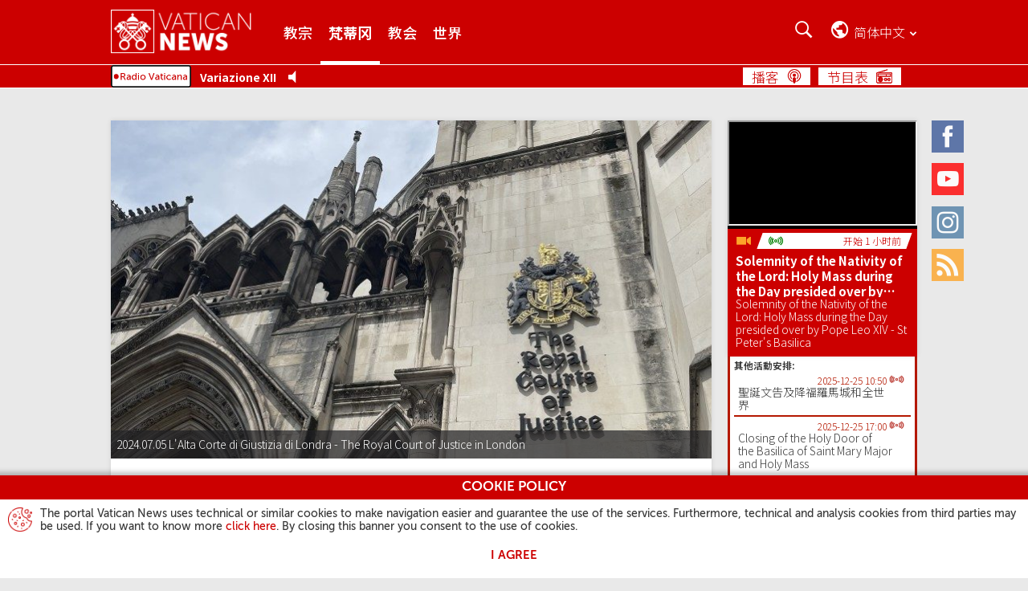

--- FILE ---
content_type: text/html
request_url: http://www.vaticannews.cn/zh/vatican-city/news/2024-07/london-sloane-avenue-mincione-torzi-pena-parra-court.html
body_size: 14632
content:
<!DOCTYPE HTML>


<html class="no-js "  lang="zh_CN" >




    
        
        
        <head>
    <meta charset="utf-8">
    <link rel="canonical" href="http://www.vaticannews.cn/zh/vatican-city/news/2024-07/london-sloane-avenue-mincione-torzi-pena-parra-court.html"/>
<meta name="description"  content="圣座副国务卿佩纳总主教在伦敦高等法院出庭作证的最后一天，否认了金融家明乔内辩护律师提出的所有相反于圣座立场的立论。总主教说：「我不接受你们的结论。」有关斯隆大道房产交易案在英国的民事诉讼程序将继续进行。"/>
<title>佩纳总主教在伦敦出庭作证：圣座是诈欺的受害者 - 梵蒂冈新闻网</title>
<meta property="og:type" content="article"/>
<meta property="og:title" content="佩纳总主教在伦敦出庭作证：圣座是诈欺的受害者 - 梵蒂冈新闻网"/>
<meta property="og:description" content="圣座副国务卿佩纳总主教在伦敦高等法院出庭作证的最后一天，否认了金融家明乔内辩护律师提出的所有相反于圣座立场的立论。总主教说：「我不接受你们的结论。」有关斯隆大道房产交易案在英国的民事诉讼程序将继续进行。"/>
<meta property="og:url" content="http://www.vaticannews.cn/zh/vatican-city/news/2024-07/london-sloane-avenue-mincione-torzi-pena-parra-court.html"/>
<meta property="og:image" content="http://www.vaticannews.cn/content/dam/vaticannews/multimedia/2024/luglio/05/IMG_5899aem.jpg/_jcr_content/renditions/cq5dam.thumbnail.cropped.1500.844.jpeg"/>
<meta name="twitter:image" content="http://www.vaticannews.cn/content/dam/vaticannews/multimedia/2024/luglio/05/IMG_5899aem.jpg/_jcr_content/renditions/cq5dam.thumbnail.cropped.1500.844.jpeg"/>
<meta name="twitter:url" content="http://www.vaticannews.cn/zh/vatican-city/news/2024-07/london-sloane-avenue-mincione-torzi-pena-parra-court.html"/>
<meta name="twitter:title" content="佩纳总主教在伦敦出庭作证：圣座是诈欺的受害者 - 梵蒂冈新闻网"/>
<meta name="twitter:card" content="summary_large_image"/>
<meta name="twitter:description" content="圣座副国务卿佩纳总主教在伦敦高等法院出庭作证的最后一天，否认了金融家明乔内辩护律师提出的所有相反于圣座立场的立论。总主教说：「我不接受你们的结论。」有关斯隆大道房产交易案在英国的民事诉讼程序将继续进行。"/>
<meta name="google"  content="notranslate"/>
<link rel="alternate" type="application/rss+xml" href="http://www.vaticannews.cn/zh.rss.xml"/>
<meta http-equiv="X-UA-Compatible" content="IE=edge"><script>
        dataLayer = [];
    </script>

    <script>
                dataLayer.push({'gtmid': 'G-5B3XZZ29FK'});
            </script>
        


<script><!-- Google Tag Manager -->
(function(w,d,s,l,i){w[l]=w[l]||[];w[l].push({'gtm.start':
new Date().getTime(),event:'gtm.js'});var f=d.getElementsByTagName(s)[0],
j=d.createElement(s),dl=l!='dataLayer'?'&l='+l:'';j.async=true;j.src=
'https://www.googletagmanager.com/gtm.js?id='+i+dl;f.parentNode.insertBefore(j,f);
})(window,document,'script','dataLayer','GTM-5994DNV');
<!-- End Google Tag Manager --></script>

<link rel="stylesheet" href="/etc/designs/vatican-news/release/library/main.v12.5.8.min.css" type="text/css">
<script src="/etc/designs/vatican-news/release/library/superhead.v12.5.8.min.js"></script><script src="/etc/designs/vatican-news/release/library/head.v12.5.8.min.js" defer onload="SlingUtils.setDispatcher(true);Search.protypeFunctions();VNTemplateUtils.main(&#39;zh_cn&#39;,&#39;zh&#39;,&#39;vatican-city&#39;,&#39;每日公告&#39;);Search.init(&#39;{&#34;emptySearchResult&#34;=&#34;很抱歉，你搜寻的 &lt;strong>{0}&lt;/strong> 没有结果&#34;, &#34;notValidCharacters&#34;=&#34;对不起，你输入了无效字符&#34;, &#34;close&#34;=&#34;关闭&#34;, &#34;story&#34;=&#34;历史&#34;, &#34;updatedOn&#34;=&#34;更新&#34;, &#34;prevPrayer&#34;=&#34;前一篇祈祷经文&#34;, &#34;noTransmission&#34;=&#34;目前没有讯号&#34;, &#34;storie-di-speranza&#34;=&#34;希望的故事&#34;, &#34;page&#34;=&#34;页&#34;, &#34;previous&#34;=&#34;上一页&#34;, &#34;#SistersProject-vnacNoLabel&#34;=&#34;#SistersProject&#34;, &#34;back&#34;=&#34;上一页&#34;, &#34;next&#34;=&#34;下一页&#34;, &#34;searchResultHeader&#34;=&#34;&lt;strong>{1} results&lt;/strong> have been found for &lt;strong>{0}&lt;/strong>&#34;, &#34;filterFor&#34;=&#34;vn:filterFor&#34;, &#34;filterTheResults&#34;=&#34;过滤结果&#34;, &#34;editorial&#34;=&#34;评论文章&#34;, &#34;forward&#34;=&#34;下一页&#34;, &#34;nextPrayer&#34;=&#34;下一篇祈祷经文&#34;}&#39;,&#39;qzone,sinaweibo,wechat&#39;);VNCookie.showCookieDisclaimer()"></script><link rel="preload" href="/etc/designs/vatican-news/release/library/main/fonts/museosans_cyrl/35EC3A_0_0.woff" as="font" type="font/woff" crossorigin>
<link rel="preload" href="/etc/designs/vatican-news/release/library/main/fonts/museosans_cyrl/35EC3A_1_0.woff" as="font" type="font/woff" crossorigin>
<link rel="preload" href="/etc/designs/vatican-news/release/library/main/fonts/museosans_cyrl/35EC3A_2_0.woff" as="font" type="font/woff" crossorigin>
<link rel="preload" href="/etc/designs/vatican-news/release/library/main/fonts/museosans_cyrl/35EC3A_3_0.woff" as="font" type="font/woff" crossorigin>
<link rel="preload" href="/etc/designs/vatican-news/release/library/main/fonts/museosans_cyrl/35EC3A_4_0.woff" as="font" type="font/woff" crossorigin>
<link rel="preload" href="/etc/designs/vatican-news/release/library/main/fonts/museosans_cyrl/35EC3A_5_0.woff" as="font" type="font/woff" crossorigin>
<link rel="preconnect" href="https://fonts.googleapis.com">
        <link rel="preconnect" href="https://fonts.gstatic.com" crossorigin>
        <link href="https://fonts.googleapis.com/css2?family=Noto+Sans+SC:wght@300;500;700&display=swap" rel="stylesheet">
    <script src="/etc/designs/vatican-news/release/library/main.v12.5.8.min.js" defer onload="App.main()"></script><!-- apple touch icon -->
<link rel="apple-touch-icon" sizes="57x57" href="/etc/designs/vatican-news/release/library/main/images/favicons/apple-icon-57x57.png">
<link rel="apple-touch-icon" sizes="60x60" href="/etc/designs/vatican-news/release/library/main/images/favicons/apple-icon-60x60.png">
<link rel="apple-touch-icon" sizes="72x72" href="/etc/designs/vatican-news/release/library/main/images/favicons/apple-icon-72x72.png">
<link rel="apple-touch-icon" sizes="76x76" href="/etc/designs/vatican-news/release/library/main/images/favicons/apple-icon-76x76.png">
<link rel="apple-touch-icon" sizes="114x114" href="/etc/designs/vatican-news/release/library/main/images/favicons/apple-icon-114x114.png">
<link rel="apple-touch-icon" sizes="120x120" href="/etc/designs/vatican-news/release/library/main/images/favicons/apple-icon-120x120.png">
<link rel="apple-touch-icon" sizes="144x144" href="/etc/designs/vatican-news/release/library/main/images/favicons/apple-icon-144x144.png">
<link rel="apple-touch-icon" sizes="152x152" href="/etc/designs/vatican-news/release/library/main/images/favicons/apple-icon-152x152.png">
<link rel="apple-touch-icon" sizes="180x180" href="/etc/designs/vatican-news/release/library/main/images/favicons/apple-icon-180x180.png">

<!-- android icon -->
<link rel="icon" type="image/png" sizes="192x192" href="/etc/designs/vatican-news/release/library/main/images/favicons/android-icon-192x192.png">

<!-- favicon -->
<link rel="icon" type="image/png" sizes="32x32" href="/etc/designs/vatican-news/release/library/main/images/favicons/favicon-32x32.png">
<link rel="icon" type="image/png" sizes="96x96" href="/etc/designs/vatican-news/release/library/main/images/favicons/favicon-96x96.png">
<link rel="icon" type="image/png" sizes="16x16" href="/etc/designs/vatican-news/release/library/main/images/favicons/favicon-16x16.png">

<!-- ms icon -->
<meta name="msapplication-TileColor" content="#ffffff">
<meta name="msapplication-TileImage" content="/etc/designs/vatican-news/release/library/main/images/favicons/ms-icon-144x144.png">
<meta name="theme-color" content="#ffffff">
<meta name="viewport" content="user-scalable=no, width=device-width, initial-scale=1, maximum-scale=1, shrink-to-fit=no">

<meta property="article:published_time" content="2024-07-09T12:54:09.784+02:00" />
<meta property="lectios:image" content="http://www.vaticannews.cn/content/dam/vaticannews/multimedia/2024/luglio/05/IMG_5899aem.jpg/_jcr_content/renditions/cq5dam.thumbnail.cropped.250.141.jpeg"/>
</head>
        <body class="vatican-news detail">
    <header class="header-main header-main--fixed" id="header-main" data-label-close="关闭">
    <div class="header-main__container">


        <a class="header-main__logo" href="/zh.html" title="Vatican News" aria-label="Vatican News">
                    <picture>
                        <img src="/etc/designs/vatican-news/release/library/main/images/vatican-news-header-white.png" srcset="/etc/designs/vatican-news/release/library/main/images/vatican-news-header-white_retina.png 2x" alt="Vatican News" title="Vatican News">
                    </picture>
                </a>
            <nav class="header-main__nav">
        <h2>Menu</h2>
        <div class="navBtn">
            <div><span></span><span></span><span></span><span></span></div><span class="label">Menu</span>
        </div>
        <div class="header-main__nav-container">
            <ul class="mainMenu">
            <li>
                            <a href="/zh/pope.html" title="教宗" aria-label="教宗">教宗</a>
                        </li>
                    <li>
                            <a href="/zh/vatican-city.html" title="梵蒂冈" aria-label="梵蒂冈">梵蒂冈</a>
                        </li>
                    <li>
                            <a href="/zh/church.html" title="教会" aria-label="教会">教会</a>
                        </li>
                    <li>
                            <a href="/zh/world.html" title="世界" aria-label="世界">世界</a>
                        </li>
                    </ul>
    <!-- language bar for Mobile -->
            <div class="languageBar__container languageBar__container--mobile" aria-hidden="true" id="mobile-selector">
                <div class="languageBar__heading languageBar__heading--mobile">选择你的语言</div>
                <div class="languageBar__collapse">
                    <div class="languageBar__content">
                        <div class="languageInput">
                            <input class="search" id="languageFormMobile" type="search" placeholder="输入你的语言">
                        </div>
                        <button class="languageButton" type="submit" disabled="" title="搜索" aria-label="搜索">搜索</button>
                    </div>
                    <ul class="languageBar__list list">
    <li class='languageBar__item '>
                <a class="lang" data-lang="en" href="/en.html" data-label="english" title="english" aria-label="english">English</a>
                    </li>

            <li class='languageBar__item '>
                <a class="lang" data-lang="it" href="/it.html" data-label="italiano" title="italiano" aria-label="italiano">Italiano</a>
                    <div class="lang-transl">
                        (Italian)
                    </div>
                </li>

            <li class='languageBar__item '>
                <a class="lang" data-lang="fr" href="/fr.html" data-label="français" title="français" aria-label="français">Français</a>
                    <div class="lang-transl">
                        (French)
                    </div>
                </li>

            <li class='languageBar__item '>
                <a class="lang" data-lang="de" href="/de.html" data-label="deutsch" title="deutsch" aria-label="deutsch">Deutsch</a>
                    <div class="lang-transl">
                        (German)
                    </div>
                </li>

            <li class='languageBar__item '>
                <a class="lang" data-lang="es" href="/es.html" data-label="español" title="español" aria-label="español">Español</a>
                    <div class="lang-transl">
                        (Spanish)
                    </div>
                </li>

            <li class='languageBar__item '>
                <a class="lang" data-lang="pt" href="/pt.html" data-label="português" title="português" aria-label="português">Português</a>
                    <div class="lang-transl">
                        (Portuguese)
                    </div>
                </li>

            <li class='languageBar__item '>
                <a class="lang" data-lang="pl" href="/pl.html" data-label="polski" title="polski" aria-label="polski">Polski</a>
                    <div class="lang-transl">
                        (Polish)
                    </div>
                </li>

            <li class='languageBar__item '>
                <a class="lang" data-lang="ar" href="/ar.html" data-label="العربية" title="العربية" aria-label="العربية">العربية</a>
                    <div class="lang-transl">
                        (Arabic)
                    </div>
                </li>

            <li class='languageBar__item '>
                <a class="lang" data-lang="hy" href="/hy.html" data-label="Հայերէն" title="Հայերէն" aria-label="Հայերէն">Հայերէն</a>
                    <div class="lang-transl">
                        (Armenian)
                    </div>
                </li>

            <li class='languageBar__item '>
                <a class="lang" data-lang="az" href="/az.html" data-label="azərbaycan" title="azərbaycan" aria-label="azərbaycan">Azərbaycan</a>
                    <div class="lang-transl">
                        (Azerbaijani)
                    </div>
                </li>

            <li class='languageBar__item '>
                <a class="lang" data-lang="be" href="/be.html" data-label="Беларуская" title="Беларуская" aria-label="Беларуская">Беларуская</a>
                    <div class="lang-transl">
                        (Belarusian)
                    </div>
                </li>

            <li class='languageBar__item '>
                <a class="lang" data-lang="bg" href="/bg.html" data-label="български" title="български" aria-label="български">Български</a>
                    <div class="lang-transl">
                        (Bulgarian)
                    </div>
                </li>

            <li class='languageBar__item '>
                <a class="lang" data-lang="cs" href="/cs.html" data-label="čeština" title="čeština" aria-label="čeština">Čeština</a>
                    <div class="lang-transl">
                        (Czech)
                    </div>
                </li>

            <li class='languageBar__item '>
                <a class="lang" data-lang="eo" href="/eo.html" data-label="esperanto" title="esperanto" aria-label="esperanto">Esperanto</a>
                    </li>

            <li class='languageBar__item '>
                <a class="lang" data-lang="iw" href="/he.html" data-label="עברית" title="עברית" aria-label="עברית">עברית</a>
                    <div class="lang-transl">
                        (Hebrew)
                    </div>
                </li>

            <li class='languageBar__item '>
                <a class="lang" data-lang="hr" href="/hr.html" data-label="hrvatski" title="hrvatski" aria-label="hrvatski">Hrvatski</a>
                    <div class="lang-transl">
                        (Croatian)
                    </div>
                </li>

            <li class='languageBar__item '>
                <a class="lang" data-lang="hu" href="/hu.html" data-label="magyar" title="magyar" aria-label="magyar">Magyar</a>
                    <div class="lang-transl">
                        (Hungarian)
                    </div>
                </li>

            <li class='languageBar__item '>
                <a class="lang" data-lang="ln" href="/ln.html" data-label="lingála" title="lingála" aria-label="lingála">Lingála</a>
                    <div class="lang-transl">
                        (Lingala)
                    </div>
                </li>

            <li class='languageBar__item '>
                <a class="lang" data-lang="lt" href="/lt.html" data-label="lietuvių" title="lietuvių" aria-label="lietuvių">Lietuvių</a>
                    <div class="lang-transl">
                        (Lithuanian)
                    </div>
                </li>

            <li class='languageBar__item '>
                <a class="lang" data-lang="lv" href="/lv.html" data-label="latviešu" title="latviešu" aria-label="latviešu">Latviešu</a>
                    <div class="lang-transl">
                        (Latvian)
                    </div>
                </li>

            <li class='languageBar__item '>
                <a class="lang" data-lang="mk" href="/mk.html" data-label="македонски" title="македонски" aria-label="македонски">Македонски</a>
                    <div class="lang-transl">
                        (Macedonian)
                    </div>
                </li>

            <li class='languageBar__item '>
                <a class="lang" data-lang="mn" href="/mn.html" data-label="Монгол" title="Монгол" aria-label="Монгол">Монгол</a>
                    <div class="lang-transl">
                        (Mongolian)
                    </div>
                </li>

            <li class='languageBar__item '>
                <a class="lang" data-lang="ro" href="/ro.html" data-label="română" title="română" aria-label="română">Română</a>
                    <div class="lang-transl">
                        (Romanian)
                    </div>
                </li>

            <li class='languageBar__item '>
                <a class="lang" data-lang="sq" href="/sq.html" data-label="shqip" title="shqip" aria-label="shqip">Shqip</a>
                    <div class="lang-transl">
                        (Albanian)
                    </div>
                </li>

            <li class='languageBar__item '>
                <a class="lang" data-lang="sk" href="/sk.html" data-label="slovenčina" title="slovenčina" aria-label="slovenčina">Slovenčina</a>
                    <div class="lang-transl">
                        (Slovak)
                    </div>
                </li>

            <li class='languageBar__item '>
                <a class="lang" data-lang="sl" href="/sl.html" data-label="slovenščina" title="slovenščina" aria-label="slovenščina">Slovenščina</a>
                    <div class="lang-transl">
                        (Slovenian)
                    </div>
                </li>

            <li class='languageBar__item '>
                <a class="lang" data-lang="sv" href="/sv.html" data-label="svenska" title="svenska" aria-label="svenska">Svenska</a>
                    <div class="lang-transl">
                        (Swedish)
                    </div>
                </li>

            <li class='languageBar__item '>
                <a class="lang" data-lang="ru" href="/ru.html" data-label="русский" title="русский" aria-label="русский">Русский</a>
                    <div class="lang-transl">
                        (Russian)
                    </div>
                </li>

            <li class='languageBar__item '>
                <a class="lang" data-lang="uk" href="/uk.html" data-label="українська" title="українська" aria-label="українська">Українська</a>
                    <div class="lang-transl">
                        (Ukrainian)
                    </div>
                </li>

            <li class='languageBar__item '>
                <a class="lang" data-lang="hi" href="/hi.html" data-label="हिन्दी" title="हिन्दी" aria-label="हिन्दी">हिन्दी</a>
                    <div class="lang-transl">
                        (Hindi)
                    </div>
                </li>

            <li class='languageBar__item '>
                <a class="lang" data-lang="ml" href="/ml.html" data-label="മലയാളം" title="മലയാളം" aria-label="മലയാളം">മലയാളം</a>
                    <div class="lang-transl">
                        (Malayalam)
                    </div>
                </li>

            <li class='languageBar__item '>
                <a class="lang" data-lang="ta" href="/ta.html" data-label="தமிழ்" title="தமிழ்" aria-label="தமிழ்">தமிழ்</a>
                    <div class="lang-transl">
                        (Tamil)
                    </div>
                </li>

            <li class='languageBar__item '>
                <a class="lang" data-lang="kn" href="/kn.html" data-label="ಕನ್ನಡ" title="ಕನ್ನಡ" aria-label="ಕನ್ನಡ">ಕನ್ನಡ</a>
                    <div class="lang-transl">
                        (Kannada)
                    </div>
                </li>

            <li class='languageBar__item '>
                <a class="lang" data-lang="vi" href="/vi.html" data-label="tiếng việt" title="tiếng việt" aria-label="tiếng việt">Tiếng việt</a>
                    <div class="lang-transl">
                        (Vietnamese)
                    </div>
                </li>

            <li class='languageBar__item '>
                <a class="lang" data-lang="ja" href="/ja.html" data-label="日本語" title="日本語" aria-label="日本語">日本語</a>
                    <div class="lang-transl">
                        (Japanese)
                    </div>
                </li>

            <li class='languageBar__item '>
                <a class="lang" data-lang="ko" href="/ko.html" data-label="한국어" title="한국어" aria-label="한국어">한국어</a>
                    <div class="lang-transl">
                        (Korean)
                    </div>
                </li>

            <li class='languageBar__item '>
                <a class="lang" data-lang="zh_tw" href="/zht.html" data-label="繁體中文" title="繁體中文" aria-label="繁體中文">繁體中文</a>
                    <div class="lang-transl">
                        (Traditional Chinese)
                    </div>
                </li>

            <li class='languageBar__item selected'>
                <span class="lang" data-lang="zh_cn" data-label="简体中文" title="简体中文" aria-label="简体中文">简体中文</span>
                    <div class="lang-transl">
                        (Simplified Chinese)
                    </div>
                </li>

            </ul>

<div class="afSectionMenu">
        <a href="/africa.html" title="Africa" aria-label="Africa"></a>
    </div>
    <div class="subAfSectionMenu"><hr></div>
    <ul class="languageBar__list list list-af">
        <li class='languageBar__item'>
                    <a class="lang" data-lang="en" href="/en/africa.html" data-label="English Africa" title="English Africa" aria-label="English Africa">English Africa</a>
                        </li>
            <li class='languageBar__item'>
                    <a class="lang" data-lang="fr" href="/fr/afrique.html" data-label="Français Afrique" title="Français Afrique" aria-label="Français Afrique">Français Afrique</a>
                        </li>
            <li class='languageBar__item'>
                    <a class="lang" data-lang="pt" href="/pt/africa.html" data-label="Português África" title="Português África" aria-label="Português África">Português África</a>
                        </li>
            <li class='languageBar__item'>
                    <a class="lang" data-lang="sw" href="/sw.html" data-label="Kiswahili" title="Kiswahili" aria-label="Kiswahili">Kiswahili</a>
                        <div class="lang-transl">
                            (Swahili)
                        </div>
                    </li>
            <li class='languageBar__item'>
                    <a class="lang" data-lang="am_et" href="/am.html" data-label="አማርኛ" title="አማርኛ" aria-label="አማርኛ">አማርኛ</a>
                        <div class="lang-transl">
                            (Amharic)
                        </div>
                    </li>
            <li class='languageBar__item'>
                    <a class="lang" data-lang="ti_er" href="/ti.html" data-label="ትግርኛ" title="ትግርኛ" aria-label="ትግርኛ">ትግርኛ</a>
                        <div class="lang-transl">
                            (Tigrinya)
                        </div>
                    </li>
            <li class='languageBar__item'>
                    <a class="lang" data-lang="so" href="/so.html" data-label="soomaali" title="soomaali" aria-label="soomaali">Soomaali</a>
                        <div class="lang-transl">
                            (Somali)
                        </div>
                    </li>
            </ul>
</div>
            </div>

            <ul class="socialMenu">
    <li class="facebook">
            <a href="https://www.facebook.com/vaticannews.cn/?brand_redir=DISABLE" target="_blank" title="Facebook" aria-label="Facebook">
                <span>Facebook</span>
            </a>
        </li>
    <li class="youtube">
            <a href="https://www.youtube.com/c/VaticanNewsCN" target="_blank" title="Youtube" aria-label="Youtube">
                <span>Youtube</span>
            </a>
        </li>
    <li class="instagram">
            <a href="https://www.instagram.com/vaticannews/" target="_blank" title="Instagram" aria-label="Instagram">
                <span>Instagram</span>
            </a>
        </li>
    <li class="rss">
            <a rel="alternate" type="application/rss+xml" href="http://www.vaticannews.cn/zh.rss.xml" target="_blank" title="Rss" aria-label="Rss">
                <span>Rss</span>
            </a>
        </li>
    </ul></div>
    </nav>
    <div class="header-main__utility">

        <!-- section for seach -->
        <section class="searchBar">
            <h2>搜索</h2>
            <div class="navBtn">
                <div></div><span class="label">搜索</span>
            </div>

            <div class="searchBar__container" aria-hidden="true">
                <div class="searchInput">
                    <input type="search" placeholder="搜索.." minlength="2" maxlength="200">
                </div>
                <div class="searchFilter">
                    <div class="dateSelector">
                        <input id="searchFrom" type="text" data-calendar="{&quot;range&quot;: true, &quot;rangeTo&quot;: &quot;#searchTo&quot;, &quot;textDateFormat&quot;: &quot;YYYY/MM/DD&quot;}">
                        <input id="searchTo" type="text" data-calendar="{&quot;range&quot;: true, &quot;rangeFrom&quot;: &quot;#searchFrom&quot;, &quot;textDateFormat&quot;: &quot;YYYY/MM/DD&quot;}">从<span id="searchFrom-text">[日期]</span>至<span id="searchTo-text">[日期]</span>
                    </div>
                    <div>搜索<label class="formSelectContainer">
                            <select id="searchIn">
                                <option value="all">所有词语</option>
                                <option value="exact">精确的句子</option>
                                <option value="one">至少一个字</option>
                            </select>
                        </label>
                    </div>
                    <div>排序<label class="formSelectContainer">
                            <select id="sortBy">
                                <option value="latest">最新的</option>
                                <option value="older">先前的</option>
                            </select>
                        </label>
                    </div>
                    <div>搜索方式<label class="formSelectContainer">
                            <select id="searchInWhere">
                                <option value="all" selected>All</option>
                                <option value="podcast">Podcast</option>
                                </select>
                        </label>
                    </div>
                    <div class="lastItem">
                        <button type="submit" disabled="" title="搜索" aria-label="搜索">
                            搜索</button>
                    </div>
                </div>
            </div>
        </section>

        <!-- language bar for Desktop -->
        <section class="languageBar languageBar--desktop">
            <h2>搜索</h2>
            <div class="navBtn">
                <div></div><span class="current-language">简中</span><span class="current-language current-language-extended">简体中文</span>
            </div>
            <div class="languageBar__container" aria-hidden="true" id="language-selector">
                <div class="languageBar__heading">选择你的语言</div>
                <div class="languageBar__content">
                    <div class="languageInput">
                        <input class="search" id="languageForm" type="search" placeholder="输入或选择您的语言">
                    </div>
                    <button class="languageButton" type="submit" disabled="" title="搜索" aria-label="搜索">搜索</button>
                </div>

                <ul class="languageBar__list list">
    <li class='languageBar__item '>
                <a class="lang" data-lang="en" href="/en.html" data-label="english" title="english" aria-label="english">English</a>
                    </li>

            <li class='languageBar__item '>
                <a class="lang" data-lang="it" href="/it.html" data-label="italiano" title="italiano" aria-label="italiano">Italiano</a>
                    <div class="lang-transl">
                        (Italian)
                    </div>
                </li>

            <li class='languageBar__item '>
                <a class="lang" data-lang="fr" href="/fr.html" data-label="français" title="français" aria-label="français">Français</a>
                    <div class="lang-transl">
                        (French)
                    </div>
                </li>

            <li class='languageBar__item '>
                <a class="lang" data-lang="de" href="/de.html" data-label="deutsch" title="deutsch" aria-label="deutsch">Deutsch</a>
                    <div class="lang-transl">
                        (German)
                    </div>
                </li>

            <li class='languageBar__item '>
                <a class="lang" data-lang="es" href="/es.html" data-label="español" title="español" aria-label="español">Español</a>
                    <div class="lang-transl">
                        (Spanish)
                    </div>
                </li>

            <li class='languageBar__item '>
                <a class="lang" data-lang="pt" href="/pt.html" data-label="português" title="português" aria-label="português">Português</a>
                    <div class="lang-transl">
                        (Portuguese)
                    </div>
                </li>

            <li class='languageBar__item '>
                <a class="lang" data-lang="pl" href="/pl.html" data-label="polski" title="polski" aria-label="polski">Polski</a>
                    <div class="lang-transl">
                        (Polish)
                    </div>
                </li>

            <li class='languageBar__item '>
                <a class="lang" data-lang="ar" href="/ar.html" data-label="العربية" title="العربية" aria-label="العربية">العربية</a>
                    <div class="lang-transl">
                        (Arabic)
                    </div>
                </li>

            <li class='languageBar__item '>
                <a class="lang" data-lang="hy" href="/hy.html" data-label="Հայերէն" title="Հայերէն" aria-label="Հայերէն">Հայերէն</a>
                    <div class="lang-transl">
                        (Armenian)
                    </div>
                </li>

            <li class='languageBar__item '>
                <a class="lang" data-lang="az" href="/az.html" data-label="azərbaycan" title="azərbaycan" aria-label="azərbaycan">Azərbaycan</a>
                    <div class="lang-transl">
                        (Azerbaijani)
                    </div>
                </li>

            <li class='languageBar__item '>
                <a class="lang" data-lang="be" href="/be.html" data-label="Беларуская" title="Беларуская" aria-label="Беларуская">Беларуская</a>
                    <div class="lang-transl">
                        (Belarusian)
                    </div>
                </li>

            <li class='languageBar__item '>
                <a class="lang" data-lang="bg" href="/bg.html" data-label="български" title="български" aria-label="български">Български</a>
                    <div class="lang-transl">
                        (Bulgarian)
                    </div>
                </li>

            <li class='languageBar__item '>
                <a class="lang" data-lang="cs" href="/cs.html" data-label="čeština" title="čeština" aria-label="čeština">Čeština</a>
                    <div class="lang-transl">
                        (Czech)
                    </div>
                </li>

            <li class='languageBar__item '>
                <a class="lang" data-lang="eo" href="/eo.html" data-label="esperanto" title="esperanto" aria-label="esperanto">Esperanto</a>
                    </li>

            <li class='languageBar__item '>
                <a class="lang" data-lang="iw" href="/he.html" data-label="עברית" title="עברית" aria-label="עברית">עברית</a>
                    <div class="lang-transl">
                        (Hebrew)
                    </div>
                </li>

            <li class='languageBar__item '>
                <a class="lang" data-lang="hr" href="/hr.html" data-label="hrvatski" title="hrvatski" aria-label="hrvatski">Hrvatski</a>
                    <div class="lang-transl">
                        (Croatian)
                    </div>
                </li>

            <li class='languageBar__item '>
                <a class="lang" data-lang="hu" href="/hu.html" data-label="magyar" title="magyar" aria-label="magyar">Magyar</a>
                    <div class="lang-transl">
                        (Hungarian)
                    </div>
                </li>

            <li class='languageBar__item '>
                <a class="lang" data-lang="ln" href="/ln.html" data-label="lingála" title="lingála" aria-label="lingála">Lingála</a>
                    <div class="lang-transl">
                        (Lingala)
                    </div>
                </li>

            <li class='languageBar__item '>
                <a class="lang" data-lang="lt" href="/lt.html" data-label="lietuvių" title="lietuvių" aria-label="lietuvių">Lietuvių</a>
                    <div class="lang-transl">
                        (Lithuanian)
                    </div>
                </li>

            <li class='languageBar__item '>
                <a class="lang" data-lang="lv" href="/lv.html" data-label="latviešu" title="latviešu" aria-label="latviešu">Latviešu</a>
                    <div class="lang-transl">
                        (Latvian)
                    </div>
                </li>

            <li class='languageBar__item '>
                <a class="lang" data-lang="mk" href="/mk.html" data-label="македонски" title="македонски" aria-label="македонски">Македонски</a>
                    <div class="lang-transl">
                        (Macedonian)
                    </div>
                </li>

            <li class='languageBar__item '>
                <a class="lang" data-lang="mn" href="/mn.html" data-label="Монгол" title="Монгол" aria-label="Монгол">Монгол</a>
                    <div class="lang-transl">
                        (Mongolian)
                    </div>
                </li>

            <li class='languageBar__item '>
                <a class="lang" data-lang="ro" href="/ro.html" data-label="română" title="română" aria-label="română">Română</a>
                    <div class="lang-transl">
                        (Romanian)
                    </div>
                </li>

            <li class='languageBar__item '>
                <a class="lang" data-lang="sq" href="/sq.html" data-label="shqip" title="shqip" aria-label="shqip">Shqip</a>
                    <div class="lang-transl">
                        (Albanian)
                    </div>
                </li>

            <li class='languageBar__item '>
                <a class="lang" data-lang="sk" href="/sk.html" data-label="slovenčina" title="slovenčina" aria-label="slovenčina">Slovenčina</a>
                    <div class="lang-transl">
                        (Slovak)
                    </div>
                </li>

            <li class='languageBar__item '>
                <a class="lang" data-lang="sl" href="/sl.html" data-label="slovenščina" title="slovenščina" aria-label="slovenščina">Slovenščina</a>
                    <div class="lang-transl">
                        (Slovenian)
                    </div>
                </li>

            <li class='languageBar__item '>
                <a class="lang" data-lang="sv" href="/sv.html" data-label="svenska" title="svenska" aria-label="svenska">Svenska</a>
                    <div class="lang-transl">
                        (Swedish)
                    </div>
                </li>

            <li class='languageBar__item '>
                <a class="lang" data-lang="ru" href="/ru.html" data-label="русский" title="русский" aria-label="русский">Русский</a>
                    <div class="lang-transl">
                        (Russian)
                    </div>
                </li>

            <li class='languageBar__item '>
                <a class="lang" data-lang="uk" href="/uk.html" data-label="українська" title="українська" aria-label="українська">Українська</a>
                    <div class="lang-transl">
                        (Ukrainian)
                    </div>
                </li>

            <li class='languageBar__item '>
                <a class="lang" data-lang="hi" href="/hi.html" data-label="हिन्दी" title="हिन्दी" aria-label="हिन्दी">हिन्दी</a>
                    <div class="lang-transl">
                        (Hindi)
                    </div>
                </li>

            <li class='languageBar__item '>
                <a class="lang" data-lang="ml" href="/ml.html" data-label="മലയാളം" title="മലയാളം" aria-label="മലയാളം">മലയാളം</a>
                    <div class="lang-transl">
                        (Malayalam)
                    </div>
                </li>

            <li class='languageBar__item '>
                <a class="lang" data-lang="ta" href="/ta.html" data-label="தமிழ்" title="தமிழ்" aria-label="தமிழ்">தமிழ்</a>
                    <div class="lang-transl">
                        (Tamil)
                    </div>
                </li>

            <li class='languageBar__item '>
                <a class="lang" data-lang="kn" href="/kn.html" data-label="ಕನ್ನಡ" title="ಕನ್ನಡ" aria-label="ಕನ್ನಡ">ಕನ್ನಡ</a>
                    <div class="lang-transl">
                        (Kannada)
                    </div>
                </li>

            <li class='languageBar__item '>
                <a class="lang" data-lang="vi" href="/vi.html" data-label="tiếng việt" title="tiếng việt" aria-label="tiếng việt">Tiếng việt</a>
                    <div class="lang-transl">
                        (Vietnamese)
                    </div>
                </li>

            <li class='languageBar__item '>
                <a class="lang" data-lang="ja" href="/ja.html" data-label="日本語" title="日本語" aria-label="日本語">日本語</a>
                    <div class="lang-transl">
                        (Japanese)
                    </div>
                </li>

            <li class='languageBar__item '>
                <a class="lang" data-lang="ko" href="/ko.html" data-label="한국어" title="한국어" aria-label="한국어">한국어</a>
                    <div class="lang-transl">
                        (Korean)
                    </div>
                </li>

            <li class='languageBar__item '>
                <a class="lang" data-lang="zh_tw" href="/zht.html" data-label="繁體中文" title="繁體中文" aria-label="繁體中文">繁體中文</a>
                    <div class="lang-transl">
                        (Traditional Chinese)
                    </div>
                </li>

            <li class='languageBar__item selected'>
                <span class="lang" data-lang="zh_cn" data-label="简体中文" title="简体中文" aria-label="简体中文">简体中文</span>
                    <div class="lang-transl">
                        (Simplified Chinese)
                    </div>
                </li>

            </ul>

<div class="afSectionMenu">
        <a href="/africa.html" title="Africa" aria-label="Africa"></a>
    </div>
    <div class="subAfSectionMenu"><hr></div>
    <ul class="languageBar__list list list-af">
        <li class='languageBar__item'>
                    <a class="lang" data-lang="en" href="/en/africa.html" data-label="English Africa" title="English Africa" aria-label="English Africa">English Africa</a>
                        </li>
            <li class='languageBar__item'>
                    <a class="lang" data-lang="fr" href="/fr/afrique.html" data-label="Français Afrique" title="Français Afrique" aria-label="Français Afrique">Français Afrique</a>
                        </li>
            <li class='languageBar__item'>
                    <a class="lang" data-lang="pt" href="/pt/africa.html" data-label="Português África" title="Português África" aria-label="Português África">Português África</a>
                        </li>
            <li class='languageBar__item'>
                    <a class="lang" data-lang="sw" href="/sw.html" data-label="Kiswahili" title="Kiswahili" aria-label="Kiswahili">Kiswahili</a>
                        <div class="lang-transl">
                            (Swahili)
                        </div>
                    </li>
            <li class='languageBar__item'>
                    <a class="lang" data-lang="am_et" href="/am.html" data-label="አማርኛ" title="አማርኛ" aria-label="አማርኛ">አማርኛ</a>
                        <div class="lang-transl">
                            (Amharic)
                        </div>
                    </li>
            <li class='languageBar__item'>
                    <a class="lang" data-lang="ti_er" href="/ti.html" data-label="ትግርኛ" title="ትግርኛ" aria-label="ትግርኛ">ትግርኛ</a>
                        <div class="lang-transl">
                            (Tigrinya)
                        </div>
                    </li>
            <li class='languageBar__item'>
                    <a class="lang" data-lang="so" href="/so.html" data-label="soomaali" title="soomaali" aria-label="soomaali">Soomaali</a>
                        <div class="lang-transl">
                            (Somali)
                        </div>
                    </li>
            </ul>
</div>
        </section>

    </div>
    <div hidden class="vncookie-container layout_bottom" data-version="1_0_0" id="cookiePolicyPopupHTML">
        <div class="vncookie-head">Cookie Policy</div>
        <div class="vncookie-body">
            <i class="vncookie-icon"></i>
            The portal Vatican News uses technical or similar cookies to make navigation easier and guarantee the use of the services. Furthermore, technical and analysis cookies from third parties may be used. If you want to know more <a id='clickHere' href='/zh/cookie-policy.html'>click here</a>. By closing this banner you consent to the use of cookies.</div>
        <div class="vncookie-buttons">
            <span class="vncookie-button vncookie-button_1" id="cookieAccept">I AGREE</span>
            </div>
    </div>

</div>
</header>

<div class="RCS radio__row hidden transition live">

            <div class="radio__row--content">
                    <div class="radio__row--title">
                        <span class="rv long-rv live" goto-onair="/content/vaticannews/zh/epg.html#onair"></span>
                        <span class="rv short-rv"></span>

                        <span class="time_start"></span>
                            <div class="program programDiv"><div class="programtitle">Variazione XII</div></div>
                            <button class="radio__feed mute" id="radio-url" title="Play Pause Web Radio" aria-label="Play Pause Web Radio"></button>

                        <div id="bars" class="hidden">
                            <div class="bar"></div>
                            <div class="bar"></div>
                            <div class="bar"></div>
                            <div class="bar"></div>
                            <div class="bar"></div>
                        </div>


                        <a class="schedulesLink radio-row-link-icon" href="/zh/epg.html#schedules">节目表</a>
                                <a class="podcastLink radio-row-link-icon" href="/zh/podcast.html">播客</a>
                                </div>
                    <audio id="radio-audioPlayer" preload="metadata">
                        <source id="radio-audioPlayer-source">
                    </audio>
                        </div>
            </div>
            <script>
                document.addEventListener("DOMContentLoaded", function() {
                    RCSRadioRow.init(true,'zh')
                });
            </script>
        <div class="container" id="main-container">
    <main class="content">
        <div class="content__inner content__inner--hasSidebar">

    <article class="article ">
        <figure class="article__image">
            <picture>
                <source media="(min-width: 1024px)" srcset="[data-uri]" data-original-set="/content/dam/vaticannews/multimedia/2024/luglio/05/IMG_5899aem.jpg/_jcr_content/renditions/cq5dam.thumbnail.cropped.1500.844.jpeg 2x, /content/dam/vaticannews/multimedia/2024/luglio/05/IMG_5899aem.jpg/_jcr_content/renditions/cq5dam.thumbnail.cropped.750.422.jpeg 1x">
                <source media="(min-width: 768px)" srcset="[data-uri]" data-original-set="/content/dam/vaticannews/multimedia/2024/luglio/05/IMG_5899aem.jpg/_jcr_content/renditions/cq5dam.thumbnail.cropped.1000.563.jpeg 2x, /content/dam/vaticannews/multimedia/2024/luglio/05/IMG_5899aem.jpg/_jcr_content/renditions/cq5dam.thumbnail.cropped.500.281.jpeg 1x">
                <source srcset="[data-uri]" data-original-set="/content/dam/vaticannews/multimedia/2024/luglio/05/IMG_5899aem.jpg/_jcr_content/renditions/cq5dam.thumbnail.cropped.500.281.jpeg">
                <img src="[data-uri]" data-original="/content/dam/vaticannews/multimedia/2024/luglio/05/IMG_5899aem.jpg/_jcr_content/renditions/cq5dam.thumbnail.cropped.750.422.jpeg" title="2024.07.05 L&#39;Alta Corte di Giustizia di Londra - The Royal Court of Justice in London" alt="2024.07.05 L&#39;Alta Corte di Giustizia di Londra - The Royal Court of Justice in London" class="cq-dd-image">
            </picture>
            <noscript>
                <img src="/content/dam/vaticannews/multimedia/2024/luglio/05/IMG_5899aem.jpg/_jcr_content/renditions/cq5dam.thumbnail.cropped.750.422.jpeg" title="2024.07.05 L&#39;Alta Corte di Giustizia di Londra - The Royal Court of Justice in London" alt="2024.07.05 L&#39;Alta Corte di Giustizia di Londra - The Royal Court of Justice in London">
            </noscript>
            <span class="didascalia_img">2024.07.05 L'Alta Corte di Giustizia di Londra - The Royal Court of Justice in London&nbsp;</span>
            </figure>
        <div class="article__meta " data-checkmirrorzh data-mediaType="" >
            <div class="article-category">
    梵蒂冈</div>

<a class="mirrorZH" id="zhCrossLang" title="Mirror to Chinese traditional" aria-label="Mirror to Chinese traditional" href="/zht/vatican-city/news/2024-07/london-sloane-avenue-mincione-torzi-pena-parra-court.html">
            <span>繁體</span>
        </a>
    </div>

        <h1 class="article__title">佩纳总主教在伦敦出庭作证：圣座是诈欺的受害者</h1>
        <div class="article__subTitle">圣座副国务卿佩纳总主教在伦敦高等法院出庭作证的最后一天，否认了金融家明乔内辩护律师提出的所有相反于圣座立场的立论。总主教说：「我不接受你们的结论。」有关斯隆大道房产交易案在英国的民事诉讼程序将继续进行。</div>
        <div class="title__separator"></div>

        <div class="article__text">
            <p><b>（梵蒂冈新闻网）</b>在伦敦斯隆大道房产交易案上，圣座是「严重诈欺的受害者」。圣座副国务卿佩纳总主教7月8日在伦敦高等法院出庭作证时，三度重申这句话。当天，佩纳总主教最后一次以证人身份出庭，这起民事诉讼将继续下去，直到7月18日为止。</p> 
<p>相较于前两次庭审，7月8日的气氛相当紧张，有时剑拔弩张，特别是在金融家明乔内（Raffaele Mincione）的辩护律师萨梅克（Charles Samek）询问的时候。明乔内于2023年12月由梵蒂冈法院一审判决有罪，他于四年前在英国提告，主要的意图是证明他与圣座国务院交涉时秉持了「善意」。</p> 
<p><b>种种指控</b></p> 
<p>然而，8日开庭了一个半小时后，才提到明乔内的名字。如同在7月5日和6日的庭审那样，律师萨梅克的提问大多涉及与中间商托尔奇（Gianluigi Torzi）的交易，尤其是圣座支付1500万欧元重新买回财产掌控权的事。</p> 
<p>在庭审结束之际，萨梅克列出了20条相反于圣座立场的立论，佩纳总主教断然予以拒绝：「我不接受你们的任何一个结论。」其中一个立论是，副国务卿在提及伦敦房产生意的备忘录中，可能向教宗提供了片面、前后不一的讯息。</p> 
<p><b>呈给教宗的备忘录</b></p> 
<p>副国务卿早已在上周四7月4日回答过这个问题，而且圣座国务院的辩护人在刚开庭时提交的一份文件中，就已经阐明这一点。这是2019年5月2日的一份「笔记」，当时履新才7个月的佩纳总主教向教宗重组伦敦交易案的来龙去脉。再者是向托尔奇付款的问题，在中间商施压的情况下，付款证明上写了中间商其实没提供过的服务。</p> 
<p>佩纳总主教在庭上表示，托尔奇威胁要再次出售房产。举例来说，在交易要进入最后阶段的前一周，托尔奇拿著一份「小册子」来到圣座国务院办公室，「公开表明他有意卖掉这栋建筑物」。</p> 
<p><b>过失与谎言</b></p> 
<p>副国务卿说：「托尔奇先生只想为所欲为。」他拿著「有投票权的一千股」肆意妄为。这一千股是通过《股权购买协议》买下的，签约时有两名圣座国务院职员在场。那是2018年11月，时任行政办公室负责人佩拉斯卡（Alberto Perlasca）蒙席在「未经授权的情况下」签字，事后经由自称是「我们律师」的斯奎拉切（Nicola Squillace）的担保，佩纳总主教才批准了这份协议。谈到斯奎拉切，总主教说：「他对我说了一个不朽的谎言。」斯奎拉切在梵蒂冈一审被判有罪。</p> 
<p>然而，托尔奇「自从收到那份原由与事实不符的付款证明」后，「基本上就没再联络，或很少联络」圣座国务院。副国务卿强调，这是他的一贯作派。佩纳总主教回忆道，此前几个月，这名中间商「在我的办公室里」把行政办公室职员蒂拉巴西（Fabrizio Tirabassi）踢出Gutt基金的董事会，此前蒂拉巴西是圣座在Gutt基金的唯一代表。后来，蒂拉巴西被梵蒂冈法院一审判决有罪。</p> 
<p><b>与托尔奇的交涉</b></p> 
<p>律师萨梅奇认为，圣座与托尔奇之间存在著协议。他说：「你们花了好几个月的时间与一个疑似诈欺的人谈判。」这里指的是付给托尔奇的1500万欧元，最初以为只要花一两百万就能跟中间商断绝关系。</p> 
<p>此外，梅萨克认为，藉著2018年11月在伦敦签订的框架协议，所有与明乔内和他的公司的关系就已经结束了。因此，律师问到，托尔奇和他的当事人哪里来的「同谋」可言呢？在多个要点中，副国务卿坚持了一个特别凸显明乔内与托尔奇关系的重点，也就是在大楼的管理权转让给托尔奇后，明乔内的妻子继续使用这栋大楼里的办公室做生意，而且没付任何租金。</p> 
<p><b>与卡尔利诺蒙席的对话纪录</b></p> 
<p>原告律师坚持要把中间商与时任副国务卿秘书卡尔利诺（Mauro Carlino）蒙席的对话纪录投射在法庭的屏幕上，并花了大约15分钟的时间念读。卡尔利诺蒙席是在梵蒂冈诉讼程序的10名被告人当中，唯一一个无罪获释的。</p> 
<p>对萨梅克来说，这些WhatsApp信息展现出副国务卿的秘书「与托尔奇有联系，为的是开出不实的付款证明」。事实恰好相反，佩纳总主教指出，托尔奇不断固执己见的回答，明显证实了梵蒂冈法官们所判定的「勒索」。</p> 
<p><b>中间商的工作</b></p> 
<p>佩纳总主教继续表示，「我什么都没有同意。这是他陈述事情的版本。」「我们拒绝了那份付款证明，以及托尔奇声称为我们做的工作。因此，我明确告诉我的团队，我的信件不是付款证明。我没有撒谎。」</p> 
<p>总主教强调，关于500万元汇款，他给瑞信银行的理由是「我们合同所有义务最终、全部且彻底的结清」。但是，这封寄给瑞信银行的电子邮件的附件，写的却是其它名义，包括托尔奇为其他城市房产提供的服务。</p> 
<p><b>副国务卿的角色</b></p> 
<p>佩纳总主教澄清说：「我当然为我做的事负责，但我有一支团队」负责分发那些已经讨论好、而且获批准的文件。他略带讽刺地说：「是啦！是我时常亲自去寄发传真。」</p> 
<p>这名律师似乎没考虑到在梵蒂冈内的工作程序。为此，佩纳总主教多次提到他的角色的重要性及其重责大任。「我并不负责行政办公室，没义务去管每一份复印件、每一份文件。我管的是每一项工作的大事和责任。」</p> 
<p><b>问与答</b></p> 
<p>英国的审理程序与欧洲大陆体系的有所不同。因此，佩纳总主教在回答时，有时候得从头讲起，才能向庭上勾勒出事情的「背景」。明乔内的律师则多次打断总主教的发言，说：「这不是发表演说的场合。」「您离题了。」律师甚至连文件中的不同称谓都要抗议，例如：「圣父」和「陛下」。</p> 
<p>法官则要求这名律师提问应当简短切题，不要反复问证人那些已经回答过的案情，或是证人根本不知道的事。比方说，2014年在卢森堡支付给明乔内公司的关联企业、可变动资本投资公司（Sicav）的2亿元。佩纳总主教简洁扼要地回答说：「我当时人不在梵蒂冈。我还在莫桑比克过著幸福快乐的日子呢。」</p> 
<p>链接网址：&nbsp;<a href="http://www.vaticannews.cn" rel="external nofollow" target="_blank">www.vaticannews.cn</a></p> 
<p>订阅电邮新闻：<a href="http://www.vaticannews.cn/zh/newsletter-registration.html" rel="external nofollow" target="_blank">http://www.vaticannews.cn/zh/newsletter-registration.html</a></p></div>

            
<div class="article_banner" id="banner-donazioni">
            <a href="https://www.comunicazione.va/en/sostienici/zh.html" aria-label=" 您对重大使命的贡献：请支持我们把教宗的话带进每户人家" title=" 您对重大使命的贡献：请支持我们把教宗的话带进每户人家" target="_blank">
                <figure>
                    <picture>
                        <source srcset="/etc/designs/vatican-news/release/library/main/images/support-comunicazione-banner-v2.jp2" type="image/jp2"> <!-- format supported by safari -->
                            <source srcset="/etc/designs/vatican-news/release/library/main/images/support-comunicazione-banner-v2.webp" type="image/webp"> <!-- format supported on many browsers -->
                            <source srcset="/etc/designs/vatican-news/release/library/main/images/support-comunicazione-banner-v2.png" type="image/png"> <!-- common supported format -->
                        <img src="/etc/designs/vatican-news/release/library/main/images/support-comunicazione-banner-v2.png" alt=" 您对重大使命的贡献：请支持我们把教宗的话带进每户人家" title=" 您对重大使命的贡献：请支持我们把教宗的话带进每户人家"> <!-- default -->
                    </picture>
                </figure>
                <span class="banner-donazioni_overlay"> 您对重大使命的贡献：请支持我们把教宗的话带进每户人家</span>
            </a>
        </div>
    <div class="article__extra">
            <span>
                2024 Jul 09, 12:44</span>

                <ul class="social-utility">
        <li>
            <a class="social-sendmail" href="mailto:?subject=佩纳总主教在伦敦出庭作证：圣座是诈欺的受害者&body=圣座副国务卿佩纳总主教在伦敦高等法院出庭作证的最后一天，否认了金融家明乔内辩护律师提出的所有相反于圣座立场的立论。总主教说：「我不接受你们的结论。」有关斯隆大道房产交易案在英国的民事诉讼程序将继续进行。...%20阅读全部:%20http://www.vaticannews.cn/zh/vatican-city/news/2024-07/london-sloane-avenue-mincione-torzi-pena-parra-court.html" title="发送 mail" aria-label="发送 mail">
                <span>发送</span>
            </a>
        </li>
        <li>
            <a class="social-print" href="/zh/vatican-city/news/2024-07/london-sloane-avenue-mincione-torzi-pena-parra-court.print.html" title="打印" aria-label="打印">
                <span>打印</span>
            </a>
        </li>
        <li>
            <div class="vn_social_inline_share_toolbox" data-iscurrentpage="true"></div>
        </li>
    </ul>
</div>
    </article>

    <script type="application/ld+json">
        {
            "@context": "https://schema.org",
            "@type": "NewsArticle",
            "mainEntityOfPage": {
                "@type": "WebPage",
                "@id": "http://www.vaticannews.cn/zh/vatican-city/news/2024-07/london-sloane-avenue-mincione-torzi-pena-parra-court.html"
            },
            "headline": "佩纳总主教在伦敦出庭作证：圣座是诈欺的受害者",
            "description": "圣座副国务卿佩纳总主教在伦敦高等法院出庭作证的最后一天，否认了金融家明乔内辩护律师提出的所有相反于圣座立场的立论。总主教说：「我不接受你们的结论。」有关斯隆大道房产交易案在英国的民事诉讼程序将继续进行。",
            "articleBody": "（梵蒂冈新闻网）在伦敦斯隆大道房产交易案上，圣座是「严重诈欺的受害者」。圣座副国务卿佩纳总主教7月8日在伦敦高等法院出庭作证时，三度重申这句话。当天，佩纳总主教最后一次以证人身份出庭，这起民事诉讼将继续下去，直到7月18日为止。 相较于前两次庭审，7月8日的气氛相当紧张，有时剑拔弩张，特别是在金融家明乔内（Raffaele Mincione）的辩护律师萨梅克（Charles Samek）询问的时候。明乔内于2023年12月由梵蒂冈法院一审判决有罪，他于四年前在英国提告，主要的意图是证明他与圣座国务院交涉时秉持了「善意」。 种种指控 然而，8日开庭了一个半小时后，才提到明乔内的名字。如同在7月5日和6日的庭审那样，律师萨梅克的提问大多涉及与中间商托尔奇（Gianluigi Torzi）的交易，尤其是圣座支付1500万欧元重新买回财产掌控权的事。 在庭审结束之际，萨梅克列出了20条相反于圣座立场的立论，佩纳总主教断然予以拒绝：「我不接受你们的任何一个结论。」其中一个立论是，副国务卿在提及伦敦房产生意的备忘录中，可能向教宗提供了片面、前后不一的讯息。 呈给教宗的备忘录 副国务卿早已在上周四7月4日回答过这个问题，而且圣座国务院的辩护人在刚开庭时提交的一份文件中，就已经阐明这一点。这是2019年5月2日的一份「笔记」，当时履新才7个月的佩纳总主教向教宗重组伦敦交易案的来龙去脉。再者是向托尔奇付款的问题，在中间商施压的情况下，付款证明上写了中间商其实没提供过的服务。 佩纳总主教在庭上表示，托尔奇威胁要再次出售房产。举例来说，在交易要进入最后阶段的前一周，托尔奇拿著一份「小册子」来到圣座国务院办公室，「公开表明他有意卖掉这栋建筑物」。 过失与谎言 副国务卿说：「托尔奇先生只想为所欲为。」他拿著「有投票权的一千股」肆意妄为。这一千股是通过《股权购买协议》买下的，签约时有两名圣座国务院职员在场。那是2018年11月，时任行政办公室负责人佩拉斯卡（Alberto Perlasca）蒙席在「未经授权的情况下」签字，事后经由自称是「我们律师」的斯奎拉切（Nicola Squillace）的担保，佩纳总主教才批准了这份协议。谈到斯奎拉切，总主教说：「他对我说了一个不朽的谎言。」斯奎拉切在梵蒂冈一审被判有罪。 然而，托尔奇「自从收到那份原由与事实不符的付款证明」后，「基本上就没再联络，或很少联络」圣座国务院。副国务卿强调，这是他的一贯作派。佩纳总主教回忆道，此前几个月，这名中间商「在我的办公室里」把行政办公室职员蒂拉巴西（Fabrizio Tirabassi）踢出Gutt基金的董事会，此前蒂拉巴西是圣座在Gutt基金的唯一代表。后来，蒂拉巴西被梵蒂冈法院一审判决有罪。 与托尔奇的交涉 律师萨梅奇认为，圣座与托尔奇之间存在著协议。他说：「你们花了好几个月的时间与一个疑似诈欺的人谈判。」这里指的是付给托尔奇的1500万欧元，最初以为只要花一两百万就能跟中间商断绝关系。 此外，梅萨克认为，藉著2018年11月在伦敦签订的框架协议，所有与明乔内和他的公司的关系就已经结束了。因此，律师问到，托尔奇和他的当事人哪里来的「同谋」可言呢？在多个要点中，副国务卿坚持了一个特别凸显明乔内与托尔奇关系的重点，也就是在大楼的管理权转让给托尔奇后，明乔内的妻子继续使用这栋大楼里的办公室做生意，而且没付任何租金。 与卡尔利诺蒙席的对话纪录 原告律师坚持要把中间商与时任副国务卿秘书卡尔利诺（Mauro Carlino）蒙席的对话纪录投射在法庭的屏幕上，并花了大约15分钟的时间念读。卡尔利诺蒙席是在梵蒂冈诉讼程序的10名被告人当中，唯一一个无罪获释的。 对萨梅克来说，这些WhatsApp信息展现出副国务卿的秘书「与托尔奇有联系，为的是开出不实的付款证明」。事实恰好相反，佩纳总主教指出，托尔奇不断固执己见的回答，明显证实了梵蒂冈法官们所判定的「勒索」。 中间商的工作 佩纳总主教继续表示，「我什么都没有同意。这是他陈述事情的版本。」「我们拒绝了那份付款证明，以及托尔奇声称为我们做的工作。因此，我明确告诉我的团队，我的信件不是付款证明。我没有撒谎。」 总主教强调，关于500万元汇款，他给瑞信银行的理由是「我们合同所有义务最终、全部且彻底的结清」。但是，这封寄给瑞信银行的电子邮件的附件，写的却是其它名义，包括托尔奇为其他城市房产提供的服务。 副国务卿的角色 佩纳总主教澄清说：「我当然为我做的事负责，但我有一支团队」负责分发那些已经讨论好、而且获批准的文件。他略带讽刺地说：「是啦！是我时常亲自去寄发传真。」 这名律师似乎没考虑到在梵蒂冈内的工作程序。为此，佩纳总主教多次提到他的角色的重要性及其重责大任。「我并不负责行政办公室，没义务去管每一份复印件、每一份文件。我管的是每一项工作的大事和责任。」 问与答 英国的审理程序与欧洲大陆体系的有所不同。因此，佩纳总主教在回答时，有时候得从头讲起，才能向庭上勾勒出事情的「背景」。明乔内的律师则多次打断总主教的发言，说：「这不是发表演说的场合。」「您离题了。」律师甚至连文件中的不同称谓都要抗议，例如：「圣父」和「陛下」。 法官则要求这名律师提问应当简短切题，不要反复问证人那些已经回答过的案情，或是证人根本不知道的事。比方说，2014年在卢森堡支付给明乔内公司的关联企业、可变动资本投资公司（Sicav）的2亿元。佩纳总主教简洁扼要地回答说：「我当时人不在梵蒂冈。我还在莫桑比克过著幸福快乐的日子呢。」 链接网址： www.vaticannews.cn 订阅电邮新闻：http://www.vaticannews.cn/zh/newsletter-registration.html",
            "image": {
            "@type": "ImageObject",
            "url": "http://www.vaticannews.cn/content/dam/vaticannews/multimedia/2024/luglio/05/IMG_5899aem.jpg/_jcr_content/renditions/cq5dam.thumbnail.cropped.750.422.jpeg",
            "height": "750",
            "width": "422"
            },
            "datePublished": "2024-07-09T12:44:00.000+02:00",
            "dateModified": "2024-07-09T12:48:30.906+02:00",
            "author": {
                "@type": "Organization",
                "name": "Vatican News",
                "url": "https://www.vaticannews.va",
                "logo": {
                    "@type": "ImageObject",
                    "url": "http://www.vaticannews.cn/etc/designs/vatican-news/release/library/main/images/vatican-news-header-white.png",
                    "width": "188",
                    "height": "159"
                }
            },
            "publisher": {
                "@type": "Organization",
                "name": "Vatican News",
                "url": "https://www.vaticannews.va",
                "logo": {
                    "@type": "ImageObject",
                    "url": "http://www.vaticannews.cn/etc/designs/vatican-news/release/library/main/images/vatican-news-header-white.png",
                    "width": "188",
                    "height": "159"
                }
            }
        }
    </script>
    </div>

<div class="sidebar-main sidebar_v2 sidebarPrimary">
    <div class="livestreaming-notification hidden" data-shoulder-spacing="1">
            <div class="teaser--opening teaser--type-video teaser" id="livestreaming-notification-77">

            </div>
            <div class="livestreaming_other" id="livestreaming_other-77">
                <h5 class="livestreaming_other_label"><b>其他活動安排:</b></h5>
            </div>

            <script src="/etc/designs/vatican-news/release/library/components-collection/livestreaming-notification.v12.5.8.min.js" defer onload="LiveStreaming.init(&#39;zh&#39;,&#39;77&#39;,&#39;即将开始&#39;,&#39;直播&#39;,&#39;开始&#39;,&#39;很快就会开始&#39;,&#39;youtube&#39;)"></script></div>

    <a href="/zh/podcast.html" class="teaser teaser__shoulder-banner teaser__shoulder-banner--newDesign teaser__shoulder-banner--podcast teaserBanner--fixed-height  onlyTitle" data-shoulder-spacing="0.5" title="收听播客" aria-label="收听播客">
    <figure class="shoulder-banner figure " >
        <noscript><img src="/etc/designs/vatican-news/release/library/main/images/shoulder_banners/podcast_banner_light.png" alt="收听播客" title="收听播客"></noscript>
        <picture>
            <img src="" data-original="/etc/designs/vatican-news/release/library/main/images/shoulder_banners/podcast_banner_light.png" alt="收听播客" title="收听播客">
        </picture>
    </figure>
    <article class="shoulder-banner title ">
        <div>
            <span>收听播客</span>
        </div>
    </article>
    </a><a href="/zh/newsletter-registration.html" class="teaser teaser__shoulder-banner teaser__shoulder-banner--newDesign teaser__shoulder-banner--newsletter light_theme teaserBanner--fixed-height" data-shoulder-spacing="0.5" title="订阅电邮新闻" aria-label="订阅电邮新闻">
<figure class="shoulder-banner figure">
    <noscript><img src="/etc/designs/vatican-news/release/library/main/images/shoulder_banners/newsletter_background_light.png" alt="订阅电邮新闻" title="订阅电邮新闻"></noscript>
    <img src="" data-original="/etc/designs/vatican-news/release/library/main/images/shoulder_banners/newsletter_background_light.png" alt="订阅电邮新闻" title="订阅电邮新闻"/>
</figure>
<article class="shoulder-banner title">
    <div>
        <span>订阅电邮新闻</span>
    </div>
</article>
<article class="shoulder-banner desc">
    <div>
        <span>获取最新消息</span>
    </div>
</article>
</a><a href="/zh/pope.pagelist.angelus.html" class="teaser teaser__shoulder-banner teaser__shoulder-banner--newDesign teaser__shoulder-banner--angelus teaserBanner--fixed-height" title="三钟经" aria-label="三钟经">
            <figure class="shoulder-banner figure">
                    <noscript><img src="/etc/designs/vatican-news/release/library/main/images/shoulder_banners/angelus.jpg" alt="三钟经" title="三钟经"></noscript>
                    <img src="" data-original="/etc/designs/vatican-news/release/library/main/images/shoulder_banners/angelus.jpg" alt="三钟经" title="三钟经"/>
                </figure>
            <article class="shoulder-banner title">
                <div>
                    <span>三钟经</span>
                </div>
            </article>
        </a>
    <a href="/zh/pope.pagelist.udienzapapale.html" class="teaser teaser__shoulder-banner teaser__shoulder-banner--newDesign teaser__shoulder-banner--udienze-papali teaserBanner--fixed-height" title="教宗公开接见" aria-label="教宗公开接见">
            <figure class="shoulder-banner figure">
                    <noscript><img src="/etc/designs/vatican-news/release/library/main/images/shoulder_banners/udienze.jpg" alt="教宗公开接见" title="教宗公开接见"></noscript>
                    <img src="" data-original="/etc/designs/vatican-news/release/library/main/images/shoulder_banners/udienze.jpg" alt="教宗公开接见" title="教宗公开接见"/>
                </figure>
            <article class="shoulder-banner title">
                <div>
                    <span>教宗公开接见</span>
                </div>
            </article>
        </a>
    <a href="https://www.comunicazione.va/en/sostienici/zh.html" target="_blank" class="teaser teaser__shoulder-banner teaser__shoulder-banner--newDesign teaser__shoulder-banner--supportus teaserBanner--fixed-height" data-shoulder-spacing="0.5" title="您对重大使命的贡献" aria-label="您对重大使命的贡献">
    <figure class="shoulder-banner figure">
        <noscript><img src="/etc/designs/vatican-news/release/library/main/images/support-comunicazione-banner-v2.png" alt="您对重大使命的贡献" title="您对重大使命的贡献"></noscript>
        <img src="" data-original="/etc/designs/vatican-news/release/library/main/images/support-comunicazione-banner-v2.png" alt="您对重大使命的贡献" title="您对重大使命的贡献"/>
        <span><b>您对重大使命的贡献</b></span>
    </figure>
</a>

</div>
</main>
</div>

<footer class="footer-menu__wrapper">
    <div class="footer-menu">

                <div class="footer-column__wrapper">
    <a class="footer__logo" href="/zh.html" title="Vatican News" aria-label="Vatican News">
        <picture>
            <img class="footer-menu__logo" srcset="" data-original-set="/etc/designs/vatican-news/release/library/main/images/vatican-news-footer-white_retina.png 2x, /etc/designs/vatican-news/release/library/main/images/vatican-news-footer-white.png 1x" alt="Vatican News" title="Vatican News">
        </picture>
    </a>
</div><div class="footer-column__wrapper">
    <div class="footer-column">
        <p class="footer-column__title">教宗活动</p>
        <ul class="footer-column__container">
            <li class="footer-column__item">
                                <a href="/zh/pope.pagelist.angelus.html" title="三钟经" aria-label="三钟经">
                                    三钟经</a>
                            </li>
                        <li class="footer-column__item">
                                <a href="/zh/pope-francis/mass-casa-santa-marta.pagelist.html" title="教宗清晨弥撒" aria-label="教宗清晨弥撒">
                                    教宗清晨弥撒</a>
                            </li>
                        <li class="footer-column__item">
                                <a href="/zh/pope.pagelist.udienzapapale.html" title="教宗公开接见" aria-label="教宗公开接见">
                                    教宗公开接见</a>
                            </li>
                        </ul>

        </div>
</div><div class="footer-column__wrapper">
    <div class="footer-column">
        <p class="footer-column__title">实用信息</p>
        <ul class="footer-column__container">
            <li class="footer-column__item">
                                <a href="/zh/about-us.html" title="我们是谁" aria-label="我们是谁">
                                    我们是谁</a>
                            </li>
                        <li class="footer-column__item">
                                <a href="/zh/contacts.html" title="联系方式" aria-label="联系方式">
                                    联系方式</a>
                            </li>
                        <li class="footer-column__item">
                                <a href="/zh/faq.html" title="常见问题" aria-label="常见问题">
                                    常见问题</a>
                            </li>
                        <li class="footer-column__item">
                                <a href="/zh/legal-notes.html" title="法律声明" aria-label="法律声明">
                                    法律声明</a>
                            </li>
                        <li class="footer-column__item">
                                <a href="/zh/privacy-policy.html" title="Privacy Policy" aria-label="Privacy Policy">
                                    Privacy Policy</a>
                            </li>
                        <li class="footer-column__item">
                                <a href="/zh/cookie-policy.html" title="Cookie Policy" aria-label="Cookie Policy">
                                    Cookie Policy</a>
                            </li>
                        </ul>

        </div>
</div><div class="footer-column__wrapper">
    <div class="footer-column">
        <p class="footer-column__title">其它网站</p>
        <ul class="footer-column__container">
            <li class="footer-column__item">
                                <a href="http://w2.vatican.va/content/vatican/en.html" target="_blank" title="Vatican.va" aria-label="Vatican.va">
                                    Vatican.va</a>
                            </li>
                        <li class="footer-column__item">
                                <a href="http://www.vaticanstate.va/content/vaticanstate/en.html" target="_blank" title="Vaticanstate.va" aria-label="Vaticanstate.va">
                                    Vaticanstate.va</a>
                            </li>
                        <li class="footer-column__item">
                                <a href="http://www.peterspence.va/en.html" target="_blank" title="Peter&#39;s Pence" aria-label="Peter&#39;s Pence">
                                    Peter's Pence</a>
                            </li>
                        <li class="footer-column__item">
                                <a href="http://www.photovat.com" target="_blank" title="Photovat.com" aria-label="Photovat.com">
                                    Photovat.com</a>
                            </li>
                        </ul>

        </div>
</div><div class="footer-column__wrapper">
    <div class="footer-column">
        <p class="footer-column__title">我们的频道</p>
        <ul class="footer-column__container">
            <li class="footer-column__item">
                                <a href="/zh/epg.html" title="Schedules" aria-label="Schedules">
                                    Schedules</a>
                            </li>
                        <li class="footer-column__item">
                                <a href="/zh/podcast/daily-chinese-news.html" title="播客" aria-label="播客">
                                    播客</a>
                            </li>
                        <li class="footer-column__item">
                                <a href="/zh/newsletter-registration.html" title="请订阅我们的电邮新闻" aria-label="请订阅我们的电邮新闻">
                                    请订阅我们的电邮新闻</a>
                            </li>
                        <li class="footer-column__item">
                                <a href="/en/short-waves.html" target="_blank" title="Short Waves" aria-label="Short Waves">
                                    Short Waves</a>
                            </li>
                        <li class="footer-column__item">
                                <a href="/zh/professional-services.html" title="专业下载" aria-label="专业下载">
                                    专业下载</a>
                            </li>
                        </ul>

        <div class="footer-menu__social">
    <ul class="socialMenu">
        <li class="facebook"><a href="https://www.facebook.com/vaticannews.cn/?brand_redir=DISABLE" target="_blank" title="Facebook" aria-label="Facebook"><span>Facebook</span></a></li>
        <li class="youtube"><a href="https://www.youtube.com/c/VaticanNewsCN" target="_blank" title="Youtube" aria-label="Youtube"><span>Youtube</span></a></li>
        <li class="instagram"><a href="https://www.instagram.com/vaticannews/" target="_blank" title="Instagram" aria-label="Instagram"><span>Instagram</span></a></li>
        <li class="rss"><a href="http://www.vaticannews.cn/zh.rss.xml" target="_blank" title="Rss" aria-label="Rss"><span>Rss</span></a></li>
        </ul>
</div></div>
</div></div>

            <div class="footer__copyright">
    <span>Copyright &copy; 2017-2025 Dicasterium pro Communicatione - 保留所有权利。 - <a href='http://www.beian.miit.gov.cn/' target='_blank'>&#26187;ICP&#22791;20002088&#21495;</a></span>
</div>
</footer>

<div id="vatOverlay"></div>
<div class="pswp" tabindex="-1" role="dialog" aria-hidden="true">
    <div class="pswp__bg"></div>
    <div class="pswp__scroll-wrap">
        <div class="pswp__container">
            <div class="pswp__item"></div>
            <div class="pswp__item"></div>
            <div class="pswp__item"></div>
        </div>
        <div class="pswp__ui pswp__ui--hidden">
            <div class="pswp__top-bar">
                <div class="pswp__counter"></div>
                <button class="pswp__button pswp__button--close" title="关闭 (Esc)" aria-label="关闭 (Esc)"></button>
                <button class="pswp__button pswp__button--share" title="Share" aria-label="Share"></button>
                <button class="pswp__button pswp__button--fs" title="Toggle fullscreen" aria-label="Toggle fullscreen"></button>
                <button class="pswp__button pswp__button--zoom" title="Zoom in/out" aria-label="Zoom in/out"></button>
                <div class="pswp__preloader">
                    <div class="pswp__preloader__icn">
                        <div class="pswp__preloader__cut">
                            <div class="pswp__preloader__donut"></div>
                        </div>
                    </div>
                </div>
            </div>
            <div class="pswp__share-modal pswp__share-modal--hidden pswp__single-tap">
                <div class="pswp__share-tooltip"></div>
            </div>
            <button class="pswp__button pswp__button--arrow--left" title="上一页" aria-label="上一页">
            </button>
            <button class="pswp__button pswp__button--arrow--right" title="下一页" aria-label="下一页">
            </button>
            <div class="pswp__caption">
                <div class="pswp__caption__center"></div>
            </div>
        </div>
    </div>
</div>


<link rel="stylesheet" href="/etc/designs/vatican-news/release/library/components-collection/articleReader.v12.5.8.min.css" type="text/css">
<script src="/etc/designs/vatican-news/release/library/components-collection/articleReader.v12.5.8.min.js"></script>
</body>
    
    


</html>

--- FILE ---
content_type: text/css
request_url: http://www.vaticannews.cn/etc/designs/vatican-news/release/library/components-collection/articleReader.v12.5.8.min.css
body_size: 756
content:
#readerContainer{position:fixed;bottom:20px;right:30px;z-index:16777270;width:50px;height:50px;padding:0 !important;margin:0 !important;text-align:center;border-radius:100%;background:#4c4c4c}
#readerContainer button.mute{width:30px;height:28px;background-image:url('../main/images/icons/icon__radio--mute.svg');background-image:url('articleReader/images/icon__radio--mute.svg');background-repeat:no-repeat;background-size:contain;margin-top:11px}
#readerContainer button.play{width:30px;height:28px;background-image:url('../main/images/icons/icon__radio--audio.svg');background-image:url('articleReader/images/icon__radio--audio.svg');background-repeat:no-repeat;background-size:contain;margin-top:11px}
#articleReader{transition:all 250ms ease}
#articleReader.hidden{display:none}
#articleReader{position:fixed;z-index:999999999;padding-bottom:60px;margin-left:10px;height:0;border:1px solid #cc0100;border-radius:30px;bottom:20px;max-width:1120px;width:60%;text-align:center;margin:0 auto;left:50%;transform:translate(-50%,0);background:#f3f3f3}
.audioplayer.skin-pro .ap-controls .curr-time{color:#ffdbdb !important}
#spinnerFrame.lds-ellipsis{position:relative;width:auto;left:30px;top:10px;height:60px}
div#spinnerFrame p{position:absolute;top:0;width:auto;font-size:16px;font-weight:bold}
#spinnerFrame.lds-ellipsis div{position:absolute;top:20px;width:10px;height:10px;border-radius:50%;background:#cc0100;animation-timing-function:cubic-bezier(0,1,1,0)}
#spinnerFrame.lds-ellipsis div:nth-child(1){left:8px;animation:lds-ellipsis1 .6s infinite}
#spinnerFrame.lds-ellipsis div:nth-child(2){left:8px;animation:lds-ellipsis2 .6s infinite}
#spinnerFrame.lds-ellipsis div:nth-child(3){left:32px;animation:lds-ellipsis2 .6s infinite}
#spinnerFrame.lds-ellipsis div:nth-child(4){left:56px;animation:lds-ellipsis3 .6s infinite}
@keyframes lds-ellipsis1{0{transform:scale(0)}
100%{transform:scale(1)}
}
@keyframes lds-ellipsis3{0{transform:scale(1)}
100%{transform:scale(0)}
}
@keyframes lds-ellipsis2{0{transform:translate(0,0)}
100%{transform:translate(24px,0)}
}
@media(max-width:768px){div#readerContainer{right:5px;bottom:10px}
div#articleReader{bottom:10px;width:calc(100% - 80px);left:5px;transform:none}
}

--- FILE ---
content_type: text/javascript; charset=utf-8
request_url: http://www.vaticannews.cn/service/livestreaming.events.js
body_size: 4967
content:
{"events":[{"description":"Natale del Signore, S. Messa del giorno presieduta da Papa Leone XIV nella Basilica di San Pietro","real_start_time":"Thu Dec 25 2025 09:50:18 GMT+0100","end_scheduled_time":"Thu Dec 25 2025 11:20:00 GMT+0100","category":["presiede-papa"],"title":"Natale del Signore - S. Messa del giorno presieduta da Papa Leone XIV","statusLive":"live","start_scheduled_time":"Thu Dec 25 2025 09:50:00 GMT+0100","lastStart":"Thu Dec 25 2025 09:50:18 GMT+0100","thumbnail.jpeg":{"jcr:primaryType":"nt:file"},"id":"/2025/12/25/special--e5878d6e-8f19-4fec-965c-5d2d17249bbb","thumbnailUrl":"/content/vaticannews/service/livestreaming/2025/12/25/special--e5878d6e-8f19-4fec-965c-5d2d17249bbb/thumbnail.jpeg","de":{"description":"Hochfest der Geburt des Herrn: Heilige Messe unter Vorsitz von Papst Leo XIV. Petersdom","language":"German","urlaudio":"https://radio.vaticannews.va/stream-de","end_scheduled_time":"Thu Dec 25 2025 09:50:00 GMT+0100","isActive":true,"youtube_id":"8ZHkzW1TeZ8","title":"Hochfest der Geburt des Herrn: Heilige Messe unter Vorsitz von Papst Leo XIV","videoLink":"https://www.youtube.com/watch?v=8ZHkzW1TeZ8","disableSwap":false,"start_scheduled_time":"Thu Dec 25 2025 09:50:00 GMT+0100"},"pt":{"description":"Natal do Senhor \u2013 Santa Missa do dia presidida pelo Papa Leão XIV - Basílica de São Pedro","language":"Portuguese","urlaudio":"https://radio.vaticannews.va/stream-pt","end_scheduled_time":"Thu Dec 25 2025 09:50:00 GMT+0100","isActive":true,"youtube_id":"Xv6uP2iktmM","title":"Natal do Senhor \u2013 Santa Missa do dia presidida pelo Papa Leão XIV","videoLink":"https://www.youtube.com/watch?v=Xv6uP2iktmM","disableSwap":false,"start_scheduled_time":"Thu Dec 25 2025 09:50:00 GMT+0100"},"en":{"description":"Solemnity of the Nativity of the Lord: Holy Mass during the Day presided over by Pope Leo XIV - St Peter's Basilica","language":"English","urlaudio":"https://radio.vaticannews.va/stream-en","end_scheduled_time":"Thu Dec 25 2025 09:50:00 GMT+0100","isActive":true,"youtube_id":"EEM7a3mHMR4","title":"Solemnity of the Nativity of the Lord: Holy Mass during the Day presided over by Pope Leo XIV","videoLink":"https://www.youtube.com/watch?v=EEM7a3mHMR4","disableSwap":false,"start_scheduled_time":"Thu Dec 25 2025 09:50:00 GMT+0100"},"it":{"description":"Natale del Signore, S. Messa del giorno presieduta da Papa Leone XIV nella Basilica di San Pietro","language":"Italian","urlaudio":"https://radio.vaticannews.va/stream-it","end_scheduled_time":"Thu Dec 25 2025 09:50:00 GMT+0100","isActive":true,"youtube_id":"gW-upYJcuSE","title":"Natale del Signore - S. Messa del giorno presieduta da Papa Leone XIV","videoLink":"https://www.youtube.com/watch?v=gW-upYJcuSE","disableSwap":false,"start_scheduled_time":"Thu Dec 25 2025 09:50:00 GMT+0100"},"fr":{"description":"Nativité du Seigneur - Messe du Jour présidée par le Pape Léon XIV -  Basilique Saint-Pierre","language":"French","urlaudio":"https://radio.vaticannews.va/stream-fr","end_scheduled_time":"Thu Dec 25 2025 09:50:00 GMT+0100","isActive":true,"youtube_id":"K-zknhNgt7Y","title":"Nativité du Seigneur - Messe du Jour présidée par le Pape Léon XIV","videoLink":"https://www.youtube.com/watch?v=K-zknhNgt7Y","disableSwap":false,"start_scheduled_time":"Thu Dec 25 2025 09:50:00 GMT+0100"},"int":{"description":"Solemnity of the Nativity of the Lord: Holy Mass during the Day presided over by Pope Leo XIV - St Peter's Basilica","language":"int","end_scheduled_time":"Thu Dec 25 2025 09:50:00 GMT+0100","isActive":true,"youtube_id":"03pYP2Nmreo","title":"Solemnity of the Nativity of the Lord: Holy Mass during the Day presided over by Pope Leo XIV","videoLink":"https://www.youtube.com/watch?v=03pYP2Nmreo","disableSwap":true,"start_scheduled_time":"Thu Dec 25 2025 09:50:00 GMT+0100"},"es":{"description":"Natividad del Señor - Santa Misa presidida por el Papa León XIV - Basílica de San Pedro","language":"Spanish","urlaudio":"https://radio.vaticannews.va/stream-es","end_scheduled_time":"Thu Dec 25 2025 09:50:00 GMT+0100","isActive":true,"youtube_id":"5lfWxoaPGRg","title":"Natividad del Señor - Santa Misa presidida por el Papa León XIV","videoLink":"https://www.youtube.com/watch?v=5lfWxoaPGRg","disableSwap":false,"start_scheduled_time":"Thu Dec 25 2025 09:50:00 GMT+0100"},"ar":{"description":"عيد ميلاد الرب، قداس النهار يترأسه البابا لاوُن الرابع عشر في بازيليك القديس بطرس","language":"Arabic","urlaudio":"https://radio.vaticannews.va/stream-ar","end_scheduled_time":"Thu Dec 25 2025 09:50:00 GMT+0100","isActive":true,"youtube_id":"1B-DEFAEeik","title":"عيد ميلاد الرب: قداس النهار يترأسه البابا لاوُن الرابع عشر","videoLink":"https://www.youtube.com/watch?v=1B-DEFAEeik","disableSwap":false,"start_scheduled_time":"Thu Dec 25 2025 09:50:00 GMT+0100"},"vi":{"description":"Giáng Sinh, Thánh Lễ ban ngày được chủ sự bởi ĐTC XIV tại Đền thờ Thánh Phêrô","language":"Vietnamese","urlaudio":"https://radio.vaticannews.va/stream-vi","end_scheduled_time":"Thu Dec 25 2025 09:50:00 GMT+0100","isActive":true,"youtube_id":"Tz888aoPxEs","title":"Giáng Sinh \u2013 Thánh Lễ ban ngày được cử hành bởi ĐTC Lêô XIV","videoLink":"https://www.youtube.com/watch?v=Tz888aoPxEs","disableSwap":false,"start_scheduled_time":"Thu Dec 25 2025 09:50:00 GMT+0100"},"pl":{"description":"Narodzenie Pańskie \u2013 Msza święta w dzień celebrowana przez Papieża Leona XIV w Bazylice Świętego Piotra","language":"Polish","urlaudio":"https://radio.vaticannews.va/stream-pl","end_scheduled_time":"Thu Dec 25 2025 09:50:00 GMT+0100","isActive":true,"youtube_id":"x4F6qn3VCTs","title":"Narodzenie Pańskie \u2013 Msza święta w dzień celebrowana przez Papieża Leona XIV","videoLink":"https://www.youtube.com/watch?v=x4F6qn3VCTs","disableSwap":false,"start_scheduled_time":"Thu Dec 25 2025 09:50:00 GMT+0100"}},{"description":"Dalla Loggia Centrale della Basilica di San Pietro, Messaggio Natalizio di Papa Leone XIV e Benedizione \u201cUrbi et Orbi\u201d","end_scheduled_time":"Thu Dec 25 2025 12:30:00 GMT+0100","category":["presiede-papa"],"title":"Messaggio Natalizio e Benedizione \u201cUrbi et Orbi\u201d","statusLive":"Scheduled","start_scheduled_time":"Thu Dec 25 2025 11:50:00 GMT+0100","thumbnail.jpeg":{"jcr:primaryType":"nt:file"},"id":"/2025/12/25/special--a0534e23-4758-41d5-ba43-8b881c5dc955","thumbnailUrl":"/content/vaticannews/service/livestreaming/2025/12/25/special--a0534e23-4758-41d5-ba43-8b881c5dc955/thumbnail.jpeg","de":{"description":"Von der Loggia des Petersdoms, Weihnachtsbotschaft von Papst Leo XIV und Segen \u201eUrbi et Orbi\u201c","language":"German","urlaudio":"https://radio.vaticannews.va/stream-de","end_scheduled_time":"Thu Dec 25 2025 11:50:00 GMT+0100","isActive":true,"youtube_id":"8ZHkzW1TeZ8","title":"Weihnachtsbotschaft und   Segen \u201eUrbi et Orbi\u201c","videoLink":"https://www.youtube.com/watch?v=8ZHkzW1TeZ8","disableSwap":false,"start_scheduled_time":"Thu Dec 25 2025 11:50:00 GMT+0100"},"pt":{"description":"Do Balcão Central da Basílica de São Pedro, Mensagem de Natal do Papa Leão XIV e Bêncão \u201cUrbi et Orbi\u201d","language":"Portuguese","urlaudio":"https://radio.vaticannews.va/stream-pt","end_scheduled_time":"Thu Dec 25 2025 11:50:00 GMT+0100","isActive":true,"youtube_id":"Xv6uP2iktmM","title":"Mensagem de Natal e Bênção \u201cUrbi et Orbi\u201d","videoLink":"https://www.youtube.com/watch?v=Xv6uP2iktmM","disableSwap":false,"start_scheduled_time":"Thu Dec 25 2025 11:50:00 GMT+0100"},"en":{"description":"From the Central Loggia of St. Peter\u2019s Basilica, the Holy Father\u2019s Christmas Message and \u201cUrbi et Orbi\u201d Blessing","language":"English","urlaudio":"https://radio.vaticannews.va/stream-en","end_scheduled_time":"Thu Dec 25 2025 11:50:00 GMT+0100","isActive":true,"youtube_id":"EEM7a3mHMR4","title":"Christmas Message and \u201cUrbi et Orbi\u201d Blessing","videoLink":"https://www.youtube.com/watch?v=EEM7a3mHMR4","disableSwap":false,"start_scheduled_time":"Thu Dec 25 2025 11:50:00 GMT+0100"},"it":{"description":"Dalla Loggia Centrale della Basilica di San Pietro, Messaggio Natalizio di Papa Leone XIV e Benedizione \u201cUrbi et Orbi\u201d","language":"Italian","urlaudio":"https://radio.vaticannews.va/stream-it","end_scheduled_time":"Thu Dec 25 2025 11:50:00 GMT+0100","isActive":true,"youtube_id":"gW-upYJcuSE","title":"Messaggio Natalizio e Benedizione \u201cUrbi et Orbi\u201d","videoLink":"https://www.youtube.com/watch?v=gW-upYJcuSE","disableSwap":false,"start_scheduled_time":"Thu Dec 25 2025 11:50:00 GMT+0100"},"fr":{"description":"Depuis la Loge Centrale de la Basilique Saint Pierre, Message du Pape Léon XIV et Bénédiction Urbi et Orbi","language":"French","urlaudio":"https://radio.vaticannews.va/stream-fr","end_scheduled_time":"Thu Dec 25 2025 11:50:00 GMT+0100","isActive":true,"youtube_id":"K-zknhNgt7Y","title":"Message de Noël et Bénédiction « Urbi et Orbi »","videoLink":"https://www.youtube.com/watch?v=K-zknhNgt7Y","disableSwap":false,"start_scheduled_time":"Thu Dec 25 2025 11:50:00 GMT+0100"},"int":{"description":"From the Central Loggia of St. Peter\u2019s Basilica, the Holy Father\u2019s Christmas Message and \u201cUrbi et Orbi\u201d Blessing","language":"int","end_scheduled_time":"Thu Dec 25 2025 11:50:00 GMT+0100","isActive":true,"youtube_id":"03pYP2Nmreo","title":"Christmas Message and \u201cUrbi et Orbi\u201d Blessing","videoLink":"https://www.youtube.com/watch?v=03pYP2Nmreo","disableSwap":true,"start_scheduled_time":"Thu Dec 25 2025 11:50:00 GMT+0100"},"es":{"description":"Desde el balcón central de la Basílica de San Pedro, Mensaje Navideño del papa León XIV y bendición \u201cUrbi et Orbi\u201d","language":"Spanish","urlaudio":"https://radio.vaticannews.va/stream-es","end_scheduled_time":"Thu Dec 25 2025 11:50:00 GMT+0100","isActive":true,"youtube_id":"5lfWxoaPGRg","title":"Mensaje Navideño y bendición \u201cUrbi et Orbi\u201d","videoLink":"https://www.youtube.com/watch?v=5lfWxoaPGRg","disableSwap":false,"start_scheduled_time":"Thu Dec 25 2025 11:50:00 GMT+0100"},"zh":{"description":"從聖伯多祿大殿的中央陽台，教宗良十四世發表聖誕文告及降福羅馬城和全世界","language":"Chinese","urlaudio":"https://radio.vaticannews.va/stream-zh","end_scheduled_time":"Thu Dec 25 2025 11:50:00 GMT+0100","isActive":true,"youtube_id":"C4YOJ22gC3U","title":"聖誕文告及降福羅馬城和全世界","videoLink":"https://youtube.com/live/C4YOJ22gC3U","disableSwap":false,"start_scheduled_time":"Thu Dec 25 2025 11:50:00 GMT+0100"},"ar":{"description":"ن شرفة بازيليك القديس بطرس رسالة البابا لاوُن الرابع عشر بمناسبة عيد الميلاد وبركته لـ \"مدينة روما والعالم\"","language":"Arabic","urlaudio":"https://radio.vaticannews.va/stream-ar","end_scheduled_time":"Thu Dec 25 2025 11:50:00 GMT+0100","isActive":true,"youtube_id":"1B-DEFAEeik","title":"رسالة عيد الميلاد وبركة \"مدينة روما والعالم\"","videoLink":"https://www.youtube.com/watch?v=1B-DEFAEeik","disableSwap":false,"start_scheduled_time":"Thu Dec 25 2025 11:50:00 GMT+0100"},"vi":{"description":"Từ Ban công chính Đền thờ thánh Phêrô, Sứ điệp Giáng Sinh của ĐTC Lêô XIV và Phép lành \u201cUrbi et Orbi\u201d","language":"Vietnamese","urlaudio":"https://radio.vaticannews.va/stream-vi","end_scheduled_time":"Thu Dec 25 2025 11:50:00 GMT+0100","isActive":true,"youtube_id":"Tz888aoPxEs","title":"Sứ điệp Giáng Sinh và Phép lành \u201cUrbi et Orbi\u201d","videoLink":"https://www.youtube.com/watch?v=Tz888aoPxEs","disableSwap":false,"start_scheduled_time":"Thu Dec 25 2025 11:50:00 GMT+0100"},"pl":{"description":"Z loggi głównej Bazyliki Świętego Piotra \u2013 Orędzie bożonarodzeniowe Papieża Leona XIV i błogosławieństwo \u201eUrbi et Orbi\u201d","language":"Polish","urlaudio":"https://radio.vaticannews.va/stream-pl","end_scheduled_time":"Thu Dec 25 2025 11:50:00 GMT+0100","isActive":true,"youtube_id":"x4F6qn3VCTs","title":"Orędzie bożonarodzeniowe i błogosławieństwo \u201eUrbi et Orbi\u201d","videoLink":"https://www.youtube.com/watch?v=x4F6qn3VCTs","disableSwap":false,"start_scheduled_time":"Thu Dec 25 2025 11:50:00 GMT+0100"}},{"description":"Dalla Basilica di Santa Maria Maggiore chiusura della Porta Santa e S. Messa celebrata presieduta dal Cardinale Rolandas Makrickas.","end_scheduled_time":"Thu Dec 25 2025 19:20:00 GMT+0100","category":["presiede-altri"],"title":"Basilica di Santa Maggiore - Chiusura Porta Santa e S. Messa","statusLive":"Scheduled","start_scheduled_time":"Thu Dec 25 2025 18:00:00 GMT+0100","thumbnail.jpeg":{"jcr:primaryType":"nt:file"},"id":"/2025/12/25/special--e9a9d307-dd11-4353-97e1-f807639956fb","thumbnailUrl":"/content/vaticannews/service/livestreaming/2025/12/25/special--e9a9d307-dd11-4353-97e1-f807639956fb/thumbnail.jpeg","it":{"description":"Dalla Basilica di Santa Maria Maggiore chiusura della Porta Santa e S. Messa celebrata presieduta dal Cardinale Rolandas Makrickas.","language":"Italian","end_scheduled_time":"Thu Dec 25 2025 18:00:00 GMT+0100","isActive":true,"youtube_id":"87rbmRJ98iE","title":"Basilica di Santa Maggiore - Chiusura Porta Santa e S. Messa","videoLink":"https://youtube.com/live/87rbmRJ98iE","disableSwap":true,"start_scheduled_time":"Thu Dec 25 2025 18:00:00 GMT+0100"},"int":{"description":"Closing of the Holy Door of the Basilica of Saint Mary Major and Holy Mass presided over by Cardinal Rolandas Makrickas","language":"int","end_scheduled_time":"Thu Dec 25 2025 18:00:00 GMT+0100","isActive":true,"youtube_id":"87rbmRJ98iE","title":"Closing of the Holy Door of the Basilica of Saint Mary Major and Holy Mass","videoLink":"https://youtube.com/live/87rbmRJ98iE","disableSwap":true,"start_scheduled_time":"Thu Dec 25 2025 18:00:00 GMT+0100"}},{"description":"Da Piazza San Pietro, recita della Preghiera dell'Angelus guidata da Papa Leone XIV","end_scheduled_time":"Fri Dec 26 2025 12:20:00 GMT+0100","category":["angelus"],"title":"Angelus","statusLive":"Scheduled","start_scheduled_time":"Fri Dec 26 2025 11:56:00 GMT+0100","thumbnail.jpeg":{"jcr:primaryType":"nt:file"},"id":"/2025/12/26/special--0ad53105-21df-4948-ae32-47cfda658340","thumbnailUrl":"/content/vaticannews/service/livestreaming/2025/12/26/special--0ad53105-21df-4948-ae32-47cfda658340/thumbnail.jpeg","de":{"description":"Vom Petersplatz: Das Angelusgebet mit Papst Leo XIV","language":"German","urlaudio":"https://radio.vaticannews.va/stream-de","end_scheduled_time":"Fri Dec 26 2025 11:56:00 GMT+0100","isActive":true,"youtube_id":"8ZHkzW1TeZ8","title":"Angelus","videoLink":"https://www.youtube.com/watch?v=8ZHkzW1TeZ8","disableSwap":false,"start_scheduled_time":"Fri Dec 26 2025 11:56:00 GMT+0100"},"pt":{"description":"Da Praça São Pedro, a Oração do Angelus conduzida pelo Papa Leão XIV","language":"Portuguese","urlaudio":"https://radio.vaticannews.va/stream-pt","end_scheduled_time":"Fri Dec 26 2025 11:56:00 GMT+0100","isActive":true,"youtube_id":"Xv6uP2iktmM","title":"Angelus","videoLink":"https://www.youtube.com/watch?v=Xv6uP2iktmM","disableSwap":false,"start_scheduled_time":"Fri Dec 26 2025 11:56:00 GMT+0100"},"en":{"description":"From St. Peter\u2019s Square, recitation of the Angelus prayer led by Pope Leo XIV","language":"English","urlaudio":"https://radio.vaticannews.va/stream-en","end_scheduled_time":"Fri Dec 26 2025 11:56:00 GMT+0100","isActive":true,"youtube_id":"EEM7a3mHMR4","title":"Angelus","videoLink":"https://www.youtube.com/watch?v=EEM7a3mHMR4","disableSwap":false,"start_scheduled_time":"Fri Dec 26 2025 11:56:00 GMT+0100"},"it":{"description":"Da Piazza San Pietro, recita della Preghiera dell\u2019Angelus guidata da Papa Leone XIV","language":"Italian","urlaudio":"https://radio.vaticannews.va/stream-it","end_scheduled_time":"Fri Dec 26 2025 11:56:00 GMT+0100","isActive":true,"youtube_id":"gW-upYJcuSE","title":"Angelus","videoLink":"https://www.youtube.com/watch?v=gW-upYJcuSE","disableSwap":false,"start_scheduled_time":"Fri Dec 26 2025 11:56:00 GMT+0100"},"fr":{"description":"Depuis la place Saint-Pierre, récitation de la prière de l'Angélus par le Pape Léon XIV","language":"French","urlaudio":"https://radio.vaticannews.va/stream-fr","end_scheduled_time":"Fri Dec 26 2025 11:56:00 GMT+0100","isActive":true,"youtube_id":"K-zknhNgt7Y","title":"Angélus","videoLink":"https://www.youtube.com/watch?v=K-zknhNgt7Y","disableSwap":false,"start_scheduled_time":"Fri Dec 26 2025 11:56:00 GMT+0100"},"int":{"description":"From St. Peter\u2019s Square, recitation of the Angelus prayer led by Pope Leo XIV","language":"int","end_scheduled_time":"Fri Dec 26 2025 11:56:00 GMT+0100","isActive":true,"youtube_id":"03pYP2Nmreo","title":"Angelus","videoLink":"https://www.youtube.com/watch?v=03pYP2Nmreo","disableSwap":false,"start_scheduled_time":"Fri Dec 26 2025 11:56:00 GMT+0100"},"es":{"description":"Desde la Plaza de San Pedro, el rezo de la Oración del Ángelus, dirigido por el Papa León XIV","language":"Spanish","urlaudio":"https://radio.vaticannews.va/stream-es","end_scheduled_time":"Fri Dec 26 2025 11:56:00 GMT+0100","isActive":true,"youtube_id":"5lfWxoaPGRg","title":"Ángelus","videoLink":"https://www.youtube.com/watch?v=5lfWxoaPGRg","disableSwap":false,"start_scheduled_time":"Fri Dec 26 2025 11:56:00 GMT+0100"},"pl":{"description":"Anioł Pański z Placu Świętego Piotra, pod przewodnictwem Papieża Leona XIV","language":"Polish","urlaudio":"https://radio.vaticannews.va/stream-pl","end_scheduled_time":"Fri Dec 26 2025 11:56:00 GMT+0100","isActive":true,"youtube_id":"x4F6qn3VCTs","title":"Anioł Pański","videoLink":"https://www.youtube.com/watch?v=x4F6qn3VCTs","disableSwap":false,"start_scheduled_time":"Fri Dec 26 2025 11:56:00 GMT+0100"}},{"description":"Chiusura Porta Santa della Basilica di San Giovanni in Laterano e Santa Messa presieduta dal Cardinale Baldo Reina","end_scheduled_time":"Sat Dec 27 2025 12:20:00 GMT+0100","category":["presiede-altri"],"title":"Chiusura Porta Santa della Basilica di San Giovanni in Laterano e Santa Messa","statusLive":"Scheduled","start_scheduled_time":"Sat Dec 27 2025 11:00:00 GMT+0100","thumbnail.jpeg":{"jcr:primaryType":"nt:file"},"id":"/2025/12/27/special--6e7ff26f-e14b-451d-9f47-9150fdd56f20","thumbnailUrl":"/content/vaticannews/service/livestreaming/2025/12/27/special--6e7ff26f-e14b-451d-9f47-9150fdd56f20/thumbnail.jpeg","it":{"description":"Chiusura Porta Santa della Basilica di San Giovanni in Laterano e Santa Messa presieduta dal Cardinale Baldo Reina","language":"Italian","end_scheduled_time":"Sat Dec 27 2025 11:00:00 GMT+0100","isActive":true,"youtube_id":"O_LDj9hmxc0","title":"Chiusura Porta Santa della Basilica di San Giovanni in Laterano e Santa Messa","videoLink":"https://www.youtube.com/live/O_LDj9hmxc0","disableSwap":true,"start_scheduled_time":"Sat Dec 27 2025 11:00:00 GMT+0100"},"int":{"description":"Closing of the Holy Door of the Basilica of Saint John Lateran and Holy Mass presided over by Cardinal Baldo Reina","language":"int","end_scheduled_time":"Sat Dec 27 2025 11:00:00 GMT+0100","isActive":true,"youtube_id":"O_LDj9hmxc0","title":"Closing of the Holy Door of the Basilica of Saint John Lateran and Holy Mass","videoLink":"https://www.youtube.com/live/O_LDj9hmxc0","disableSwap":true,"start_scheduled_time":"Sat Dec 27 2025 11:00:00 GMT+0100"}},{"description":"Dalla Santa Casa di Loreto, recita della preghiera dell'Angelus e del Rosario","end_scheduled_time":"Sat Dec 27 2025 12:36:00 GMT+0100","category":["altri-eventi"],"title":"Angelus e Santo Rosario ","statusLive":"Scheduled","start_scheduled_time":"Sat Dec 27 2025 12:00:00 GMT+0100","thumbnail.jpeg":{"jcr:primaryType":"nt:file"},"id":"/2025/12/27/special--ebb3d46a-baa3-46fb-8f40-dc1cbb19c070","thumbnailUrl":"/content/vaticannews/service/livestreaming/2025/12/27/special--ebb3d46a-baa3-46fb-8f40-dc1cbb19c070/thumbnail.jpeg","it":{"description":"Dalla Santa Casa di Loreto, recita della preghiera dell'Angelus e del Rosario","language":"Italian","urlaudio":"https://radio.vaticannews.va/stream-it","end_scheduled_time":"Sat Dec 27 2025 12:00:00 GMT+0100","isActive":true,"youtube_id":"gW-upYJcuSE","title":"Angelus e Rosario da Loreto","videoLink":"https://www.youtube.com/watch?v=gW-upYJcuSE","disableSwap":true,"start_scheduled_time":"Sat Dec 27 2025 12:00:00 GMT+0100"},"int":{"description":"From the Holy House in Loreto, recitation of the Angelus prayer and Rosary","language":"int","end_scheduled_time":"Sat Dec 27 2025 12:00:00 GMT+0100","isActive":true,"youtube_id":"03pYP2Nmreo","title":"Angelus and Holy Rosary","videoLink":"https://www.youtube.com/watch?v=03pYP2Nmreo","disableSwap":true,"start_scheduled_time":"Sat Dec 27 2025 12:00:00 GMT+0100"}},{"description":"Da Piazza San Pietro, recita della Preghiera dell'Angelus guidata da Papa Leone XIV","end_scheduled_time":"Sun Dec 28 2025 12:20:00 GMT+0100","category":["angelus"],"title":"Angelus","statusLive":"Scheduled","start_scheduled_time":"Sun Dec 28 2025 11:56:00 GMT+0100","thumbnail.jpeg":{"jcr:primaryType":"nt:file"},"id":"/2025/12/28/special--658d12f0-9cff-4ce5-9442-f6310555baff","thumbnailUrl":"/content/vaticannews/service/livestreaming/2025/12/28/special--658d12f0-9cff-4ce5-9442-f6310555baff/thumbnail.jpeg","de":{"description":"Vom Petersplatz: Das Angelusgebet mit Papst Leo XIV","language":"German","urlaudio":"https://radio.vaticannews.va/stream-de","end_scheduled_time":"Sun Dec 28 2025 11:56:00 GMT+0100","isActive":true,"youtube_id":"8ZHkzW1TeZ8","title":"Angelus","videoLink":"https://www.youtube.com/watch?v=8ZHkzW1TeZ8","disableSwap":false,"start_scheduled_time":"Sun Dec 28 2025 11:56:00 GMT+0100"},"pt":{"description":"Da Praça São Pedro, a Oração do Angelus conduzida pelo Papa Leão XIV","language":"Portuguese","urlaudio":"https://radio.vaticannews.va/stream-pt","end_scheduled_time":"Sun Dec 28 2025 11:56:00 GMT+0100","isActive":true,"youtube_id":"Xv6uP2iktmM","title":"Angelus","videoLink":"https://www.youtube.com/watch?v=Xv6uP2iktmM","disableSwap":false,"start_scheduled_time":"Sun Dec 28 2025 11:56:00 GMT+0100"},"en":{"description":"From St. Peter\u2019s Square, recitation of the Angelus prayer led by Pope Leo XIV","language":"English","urlaudio":"https://radio.vaticannews.va/stream-en","end_scheduled_time":"Sun Dec 28 2025 11:56:00 GMT+0100","isActive":true,"youtube_id":"EEM7a3mHMR4","title":"Angelus","videoLink":"https://www.youtube.com/watch?v=EEM7a3mHMR4","disableSwap":false,"start_scheduled_time":"Sun Dec 28 2025 11:56:00 GMT+0100"},"it":{"description":"Da Piazza San Pietro, recita della Preghiera dell\u2019Angelus guidata da Papa Leone XIV","language":"Italian","urlaudio":"https://radio.vaticannews.va/stream-it","end_scheduled_time":"Sun Dec 28 2025 11:56:00 GMT+0100","isActive":true,"youtube_id":"gW-upYJcuSE","title":"Angelus","videoLink":"https://www.youtube.com/watch?v=gW-upYJcuSE","disableSwap":false,"start_scheduled_time":"Sun Dec 28 2025 11:56:00 GMT+0100"},"fr":{"description":"Depuis la place Saint-Pierre, récitation de la prière de l'Angélus par le Pape Léon XIV","language":"French","urlaudio":"https://radio.vaticannews.va/stream-fr","end_scheduled_time":"Sun Dec 28 2025 11:56:00 GMT+0100","isActive":true,"youtube_id":"K-zknhNgt7Y","title":"Angélus","videoLink":"https://www.youtube.com/watch?v=K-zknhNgt7Y","disableSwap":false,"start_scheduled_time":"Sun Dec 28 2025 11:56:00 GMT+0100"},"int":{"description":"From St. Peter\u2019s Square, recitation of the Angelus prayer led by Pope Leo XIV","language":"int","end_scheduled_time":"Sun Dec 28 2025 11:56:00 GMT+0100","isActive":true,"youtube_id":"03pYP2Nmreo","title":"Angelus","videoLink":"https://www.youtube.com/watch?v=03pYP2Nmreo","disableSwap":false,"start_scheduled_time":"Sun Dec 28 2025 11:56:00 GMT+0100"},"es":{"description":"Desde la Plaza de San Pedro, el rezo de la Oración del Ángelus, dirigido por el Papa León XIV","language":"Spanish","urlaudio":"https://radio.vaticannews.va/stream-es","end_scheduled_time":"Sun Dec 28 2025 11:56:00 GMT+0100","isActive":true,"youtube_id":"5lfWxoaPGRg","title":"Ángelus","videoLink":"https://www.youtube.com/watch?v=5lfWxoaPGRg","disableSwap":false,"start_scheduled_time":"Sun Dec 28 2025 11:56:00 GMT+0100"},"pl":{"description":"Anioł Pański z Placu Świętego Piotra, pod przewodnictwem Papieża Leona XIV","language":"Polish","urlaudio":"https://radio.vaticannews.va/stream-pl","end_scheduled_time":"Sun Dec 28 2025 11:56:00 GMT+0100","isActive":true,"youtube_id":"x4F6qn3VCTs","title":"Anioł Pański","videoLink":"https://www.youtube.com/watch?v=x4F6qn3VCTs","disableSwap":false,"start_scheduled_time":"Sun Dec 28 2025 11:56:00 GMT+0100"}},{"description":"Da Piazza San Pietro, Udienza Generale di Papa Leone XIV","end_scheduled_time":"Wed Dec 31 2025 11:00:00 GMT+0100","category":["udienza-generale"],"title":"Udienza Generale","statusLive":"Scheduled","start_scheduled_time":"Wed Dec 31 2025 09:55:00 GMT+0100","thumbnail.jpeg":{"jcr:primaryType":"nt:file"},"id":"/2025/12/31/special--4a8abd95-4ed8-45cd-b053-d0205d6513d7","thumbnailUrl":"/content/vaticannews/service/livestreaming/2025/12/31/special--4a8abd95-4ed8-45cd-b053-d0205d6513d7/thumbnail.jpeg","de":{"description":"Vom Petersplatz: die Generalaudienz mit Papst Leo XIV.","language":"German","urlaudio":"https://radio.vaticannews.va/stream-de","end_scheduled_time":"Wed Dec 31 2025 09:55:00 GMT+0100","isActive":true,"youtube_id":"8ZHkzW1TeZ8","title":"Generalaudienz","videoLink":"https://www.youtube.com/watch?v=8ZHkzW1TeZ8","disableSwap":false,"start_scheduled_time":"Wed Dec 31 2025 09:55:00 GMT+0100"},"pt":{"description":"Da Praça São Pedro, Audiência Geral do Santo Padre Leão XIV","language":"Portuguese","urlaudio":"https://radio.vaticannews.va/stream-pt","end_scheduled_time":"Wed Dec 31 2025 09:55:00 GMT+0100","isActive":true,"youtube_id":"Xv6uP2iktmM","title":"Audiência Geral","videoLink":"https://www.youtube.com/watch?v=Xv6uP2iktmM","disableSwap":false,"start_scheduled_time":"Wed Dec 31 2025 09:55:00 GMT+0100"},"en":{"description":"From St. Peter\u2019s Square, the Holy Father\u2019s General Audience","language":"English","urlaudio":"https://radio.vaticannews.va/stream-en","end_scheduled_time":"Wed Dec 31 2025 09:55:00 GMT+0100","isActive":true,"youtube_id":"EEM7a3mHMR4","title":"General Audience","videoLink":"https://www.youtube.com/watch?v=EEM7a3mHMR4","disableSwap":false,"start_scheduled_time":"Wed Dec 31 2025 09:55:00 GMT+0100"},"it":{"description":"Da Piazza San Pietro, Udienza Generale di Papa Leone XIV","language":"Italian","urlaudio":"https://radio.vaticannews.va/stream-it","end_scheduled_time":"Wed Dec 31 2025 09:55:00 GMT+0100","isActive":true,"youtube_id":"gW-upYJcuSE","title":"Udienza Generale","videoLink":"https://www.youtube.com/watch?v=gW-upYJcuSE","disableSwap":false,"start_scheduled_time":"Wed Dec 31 2025 09:55:00 GMT+0100"},"fr":{"description":"Depuis la place Saint-Pierre, audience générale du Saint-Père","language":"French","urlaudio":"https://radio.vaticannews.va/stream-fr","end_scheduled_time":"Wed Dec 31 2025 09:55:00 GMT+0100","isActive":true,"youtube_id":"K-zknhNgt7Y","title":"Audiences Générales","videoLink":"https://www.youtube.com/watch?v=K-zknhNgt7Y","disableSwap":false,"start_scheduled_time":"Wed Dec 31 2025 09:55:00 GMT+0100"},"int":{"description":"From St. Peter\u2019s Square, the Holy Father\u2019s General Audience","language":"int","end_scheduled_time":"Wed Dec 31 2025 09:55:00 GMT+0100","isActive":true,"youtube_id":"03pYP2Nmreo","title":"General Audience","videoLink":"https://www.youtube.com/watch?v=03pYP2Nmreo","disableSwap":false,"start_scheduled_time":"Wed Dec 31 2025 09:55:00 GMT+0100"},"es":{"description":"Desde la Plaza de San Pedro, Audiencia General del Santo Padre","language":"Spanish","urlaudio":"https://radio.vaticannews.va/stream-es","end_scheduled_time":"Wed Dec 31 2025 09:55:00 GMT+0100","isActive":true,"youtube_id":"5lfWxoaPGRg","title":"Audiencias Generales","videoLink":"https://www.youtube.com/watch?v=5lfWxoaPGRg","disableSwap":false,"start_scheduled_time":"Wed Dec 31 2025 09:55:00 GMT+0100"},"vi":{"description":"Từ Quảng trường thánh Phêrô, Tiếp kiến chung của Đức Thánh Cha","language":"Vietnamese","urlaudio":"https://radio.vaticannews.va/stream-vi","end_scheduled_time":"Wed Dec 31 2025 09:55:00 GMT+0100","isActive":true,"youtube_id":"Tz888aoPxEs","title":"Tiếp kiến chung","videoLink":"https://www.youtube.com/watch?v=Tz888aoPxEs","disableSwap":false,"start_scheduled_time":"Wed Dec 31 2025 09:55:00 GMT+0100"},"pl":{"description":"Z Placu Świętego Piotra, Audiencja Generalna Ojca Świętego","language":"Polish","urlaudio":"https://radio.vaticannews.va/stream-pl","end_scheduled_time":"Wed Dec 31 2025 09:55:00 GMT+0100","isActive":true,"youtube_id":"x4F6qn3VCTs","title":"Audiencja Generalna","videoLink":"https://www.youtube.com/watch?v=x4F6qn3VCTs","disableSwap":false,"start_scheduled_time":"Wed Dec 31 2025 09:55:00 GMT+0100"}},{"description":"Dalla Basilica di San Pietro, Celebrazione dei Vespri della Solennità di Maria Santissima Madre di Dio, presieduta da Papa Leone XIV e Te Deum di ringraziamento di fine anno","end_scheduled_time":"Wed Dec 31 2025 18:30:00 GMT+0100","category":["presiede-papa"],"title":"Vespri e Te Deum","statusLive":"Scheduled","start_scheduled_time":"Wed Dec 31 2025 16:55:00 GMT+0100","thumbnail.jpeg":{"jcr:primaryType":"nt:file"},"id":"/2025/12/31/special--96424e73-6ca3-4212-8007-8dab5c08d7a1","thumbnailUrl":"/content/vaticannews/service/livestreaming/2025/12/31/special--96424e73-6ca3-4212-8007-8dab5c08d7a1/thumbnail.jpeg","de":{"description":"Aus dem Petersdom, Feier der Vesper zum Hochfest der Gottesmutter Maria, geleitet von Papst Leo XIV, und Te Deum zur Danksagung am Jahresende","language":"German","urlaudio":"https://radio.vaticannews.va/stream-de","end_scheduled_time":"Wed Dec 31 2025 16:55:00 GMT+0100","isActive":true,"youtube_id":"8ZHkzW1TeZ8","title":"Vesper und Te Deum","videoLink":"https://www.youtube.com/watch?v=8ZHkzW1TeZ8","disableSwap":false,"start_scheduled_time":"Wed Dec 31 2025 16:55:00 GMT+0100"},"pt":{"description":"Da Basílica de São Pedro, Celebração das das Vésperas na Solenidade de Maria Santissima Mãe de Deus, presidida pelo Papa Leão XIV e Te Deum de Ação de Graças de final do ano","language":"Portuguese","urlaudio":"https://radio.vaticannews.va/stream-pt","end_scheduled_time":"Wed Dec 31 2025 16:55:00 GMT+0100","isActive":true,"youtube_id":"Xv6uP2iktmM","title":"Vésperas e Te Deum","videoLink":"https://www.youtube.com/watch?v=Xv6uP2iktmM","disableSwap":false,"start_scheduled_time":"Wed Dec 31 2025 16:55:00 GMT+0100"},"en":{"description":"From St. Peter\u2019s Basilica, Vespers of the Feast of Saint Mary, Most Holy Mother of God and Te Deum of Thanksgiving at year\u2019s end with Pope Leo XIV presiding","language":"English","urlaudio":"https://radio.vaticannews.va/stream-en","end_scheduled_time":"Wed Dec 31 2025 16:55:00 GMT+0100","isActive":true,"youtube_id":"EEM7a3mHMR4","title":"Vespers and Te Deum","videoLink":"https://www.youtube.com/watch?v=EEM7a3mHMR4","disableSwap":false,"start_scheduled_time":"Wed Dec 31 2025 16:55:00 GMT+0100"},"it":{"description":"Dalla Basilica di San Pietro, Celebrazione dei Vespri della Solennità di Maria Santissima Madre di Dio, presieduta da Papa Leone XIV e Te Deum di ringraziamento di fine anno","language":"Italian","urlaudio":"https://radio.vaticannews.va/stream-it","end_scheduled_time":"Wed Dec 31 2025 16:55:00 GMT+0100","isActive":true,"youtube_id":"gW-upYJcuSE","title":"Vespri e Te Deum","videoLink":"https://www.youtube.com/watch?v=gW-upYJcuSE","disableSwap":false,"start_scheduled_time":"Wed Dec 31 2025 16:55:00 GMT+0100"},"fr":{"description":"Depuis la Basilique Saint Pierre, célébration de Vêpres en la Solennité de Sainte Marie Mère de Dieu, présidée par le Pape Léon XIV, et Te Deum d\u2019action de grâce","language":"French","urlaudio":"https://radio.vaticannews.va/stream-fr","end_scheduled_time":"Wed Dec 31 2025 16:55:00 GMT+0100","isActive":true,"youtube_id":"K-zknhNgt7Y","title":"Vêpres et Te Deum","videoLink":"https://www.youtube.com/watch?v=K-zknhNgt7Y","disableSwap":false,"start_scheduled_time":"Wed Dec 31 2025 16:55:00 GMT+0100"},"int":{"description":"From St. Peter\u2019s Basilica, Vespers of the Feast of Saint Mary, Most Holy Mother of God and Te Deum of Thanksgiving at year\u2019s end with Pope Leo XIV presiding","language":"int","urlaudio":"https://radio.vaticannews.va/stream-is","end_scheduled_time":"Wed Dec 31 2025 16:55:00 GMT+0100","isActive":true,"youtube_id":"03pYP2Nmreo","title":"Vespers and Te Deum","videoLink":"https://www.youtube.com/watch?v=03pYP2Nmreo","disableSwap":false,"start_scheduled_time":"Wed Dec 31 2025 16:55:00 GMT+0100"},"es":{"description":"En la Basílica de San Pedro, celebración de las Vísperas de la Solemnidad de María Santisima Madre de Dios, presidida por el Papa León XIV y Te Deum de acción de gracias de fin de año","language":"Spanish","urlaudio":"https://radio.vaticannews.va/stream-es","end_scheduled_time":"Wed Dec 31 2025 16:55:00 GMT+0100","isActive":true,"youtube_id":"5lfWxoaPGRg","title":"Vísperas y Te Deum","videoLink":"https://www.youtube.com/watch?v=5lfWxoaPGRg","disableSwap":false,"start_scheduled_time":"Wed Dec 31 2025 16:55:00 GMT+0100"},"ar":{"description":"ن بازيليك القديس بطرس البابا لاوُن الرابع عشر يترأس صلاة الغروب في عيد العذراء مريم أمِّ الله وصلاة الشكر بمناسبة نهاية السنة.","language":"Arabic","urlaudio":"https://radio.vaticannews.va/stream-ar","end_scheduled_time":"Wed Dec 31 2025 16:55:00 GMT+0100","isActive":true,"youtube_id":"1B-DEFAEeik","title":"صلاة الغروب وصلاة الشكر","videoLink":"https://www.youtube.com/watch?v=1B-DEFAEeik","disableSwap":false,"start_scheduled_time":"Wed Dec 31 2025 16:55:00 GMT+0100"},"pl":{"description":"Z Bazyliki Świętego Piotra \u2013 Nieszpory z uroczystości Świętej Bożej Rodzicielki Maryi, którym przewodniczy Papież Leon XIV oraz Te Deum dziękczynne na zakończenie roku","language":"Polish","urlaudio":"https://radio.vaticannews.va/stream-pl","end_scheduled_time":"Wed Dec 31 2025 16:55:00 GMT+0100","isActive":true,"youtube_id":"x4F6qn3VCTs","title":"Nieszpory i Te Deum","videoLink":"https://www.youtube.com/watch?v=x4F6qn3VCTs","disableSwap":false,"start_scheduled_time":"Wed Dec 31 2025 16:55:00 GMT+0100"}}]}

--- FILE ---
content_type: text/javascript; charset=utf-8
request_url: http://www.vaticannews.cn/etc/designs/vatican-news/release/library/main.v12.5.8.min.js
body_size: 64312
content:
/*! SPC VaticanNews | @version v8.0.0 | @date 05.11.2025 */
function css_browser_selector(e){var t=e.toLowerCase(),i=function(e){return t.indexOf(e)>-1},n="gecko",a="webkit",r="safari",o="chrome",s="opera",l="mobile",c=0,d=window.devicePixelRatio?(window.devicePixelRatio+"").replace(".","_"):"1",u=[!/opera|webtv/.test(t)&&/msie\s(\d+)/.test(t)&&(c=1*RegExp.$1)?"ie ie"+c+(6==c||7==c?" ie67 ie678 ie6789":8==c?" ie678 ie6789":9==c?" ie6789 ie9m":c>9?" ie9m":""):/edge\/(\d+)\.(\d+)/.test(t)&&(c=[RegExp.$1,RegExp.$2])?i("chrome/")?"chrome edge":"ie ie"+c[0]+" ie"+c[0]+"_"+c[1]+" ie9m edge":/trident\/\d+.*?;\s*rv:(\d+)\.(\d+)\)/.test(t)&&(c=[RegExp.$1,RegExp.$2])?"ie ie"+c[0]+" ie"+c[0]+"_"+c[1]+" ie9m":/firefox\/(\d+)\.(\d+)/.test(t)&&(re=RegExp)?n+" ff ff"+re.$1+" ff"+re.$1+"_"+re.$2:i("gecko/")?n:i(s)?"old"+s+(/version\/(\d+)/.test(t)?" "+s+RegExp.$1:/opera(\s|\/)(\d+)/.test(t)?" "+s+RegExp.$2:""):i("konqueror")?"konqueror":i("blackberry")?l+" blackberry":i(o)||i("crios")?a+" "+o:i("iron")?a+" iron":!i("cpu os")&&i("applewebkit/")?a+" "+r:i("mozilla/")?n:"",i("android")?l+" android":"",i("tablet")?"tablet":"",i("opr/")?s:"",i("yabrowser")?"yandex":"",i("j2me")?l+" j2me":i("ipad; u; cpu os")?l+" chrome android tablet":i("ipad;u;cpu os")?l+" chromedef android tablet":i("iphone")?l+" ios iphone":i("ipod")?l+" ios ipod":i("ipad")?l+" ios ipad tablet":i("mac")?"mac":i("darwin")?"mac":i("webtv")?"webtv":i("win")?"win"+(i("windows nt 6.0")?" vista":""):i("freebsd")?"freebsd":i("x11")||i("linux")?"linux":"","1"!=d?" retina ratio"+d:"","js portrait"].join(" ");return window.jQuery&&!window.jQuery.browser&&(window.jQuery.browser=c?{msie:1,version:c}:{}),u}"document"in self&&("classList"in document.createElement("_")&&(!document.createElementNS||"classList"in document.createElementNS("http://www.w3.org/2000/svg","g"))?!function(){"use strict";var e=document.createElement("_");if(e.classList.add("c1","c2"),!e.classList.contains("c2")){var t=function(e){var t=DOMTokenList.prototype[e];DOMTokenList.prototype[e]=function(e){var i,n=arguments.length;for(i=0;i<n;i++)e=arguments[i],t.call(this,e)}};t("add"),t("remove")}if(e.classList.toggle("c3",!1),e.classList.contains("c3")){var i=DOMTokenList.prototype.toggle;DOMTokenList.prototype.toggle=function(e,t){return 1 in arguments&&!this.contains(e)==!t?t:i.call(this,e)}}e=null}():!function(e){"use strict";if("Element"in e){var t="classList",i="prototype",n=e.Element[i],a=Object,r=String[i].trim||function(){return this.replace(/^\s+|\s+$/g,"")},o=Array[i].indexOf||function(e){for(var t=0,i=this.length;t<i;t++)if(t in this&&this[t]===e)return t;return-1},s=function(e,t){this.name=e,this.code=DOMException[e],this.message=t},l=function(e,t){if(""===t)throw new s("SYNTAX_ERR","An invalid or illegal string was specified");if(/\s/.test(t))throw new s("INVALID_CHARACTER_ERR","String contains an invalid character");return o.call(e,t)},c=function(e){for(var t=r.call(e.getAttribute("class")||""),i=t?t.split(/\s+/):[],n=0,a=i.length;n<a;n++)this.push(i[n]);this._updateClassName=function(){e.setAttribute("class",this.toString())}},d=c[i]=[],u=function(){return new c(this)};if(s[i]=Error[i],d.item=function(e){return this[e]||null},d.contains=function(e){return e+="",l(this,e)!==-1},d.add=function(){var e,t=arguments,i=0,n=t.length,a=!1;do e=t[i]+"",l(this,e)===-1&&(this.push(e),a=!0);while(++i<n);a&&this._updateClassName()},d.remove=function(){var e,t,i=arguments,n=0,a=i.length,r=!1;do for(e=i[n]+"",t=l(this,e);t!==-1;)this.splice(t,1),r=!0,t=l(this,e);while(++n<a);r&&this._updateClassName()},d.toggle=function(e,t){e+="";var i=this.contains(e),n=i?t!==!0&&"remove":t!==!1&&"add";return n&&this[n](e),t===!0||t===!1?t:!i},d.toString=function(){return this.join(" ")},a.defineProperty){var h={get:u,enumerable:!0,configurable:!0};try{a.defineProperty(n,t,h)}catch(p){p.number===-2146823252&&(h.enumerable=!1,a.defineProperty(n,t,h))}}else a[i].__defineGetter__&&n.__defineGetter__(t,u)}}(self)),function(e,t){var i=css_browser_selector(navigator.userAgent),n=e.documentElement;n.className+=" "+i;var a=i.replace(/^\s*|\s*$/g,"").split(/ +/);t.CSSBS=1;for(var r=0;r<a.length;r++)t["CSSBS_"+a[r]]=1;var o=function(t){return e.documentElement[t]||e.body[t]};t.jQuery&&!function(e){function i(){if(0==f){try{var e=o("clientWidth"),t=o("clientHeight");if(e>t?p.removeClass(r).addClass(s):p.removeClass(s).addClass(r),e==m)return;m=e}catch(i){}f=setTimeout(a,100)}}function a(){try{p.removeClass(h),p.addClass(m<=360?l:m<=640?c:m<=768?d:m<=1024?u:"pc")}catch(e){}f=0}var r="portrait",s="landscape",l="smartnarrow",c="smartwide",d="tabletnarrow",u="tabletwide",h=l+" "+c+" "+d+" "+u+" pc",p=e(n),f=0,m=0;t.CSSBS_ie?setInterval(i,1e3):e(t).on("resize orientationchange",i).trigger("resize"),e(t).load(i)}(t.jQuery)}(document,window),function(){"use strict";function e(t,n){function a(e,t){return function(){return e.apply(t,arguments)}}var r;if(n=n||{},this.trackingClick=!1,this.trackingClickStart=0,this.targetElement=null,this.touchStartX=0,this.touchStartY=0,this.lastTouchIdentifier=0,this.touchBoundary=n.touchBoundary||10,this.layer=t,this.tapDelay=n.tapDelay||200,this.tapTimeout=n.tapTimeout||700,!e.notNeeded(t)){for(var o=["onMouse","onClick","onTouchStart","onTouchMove","onTouchEnd","onTouchCancel"],s=this,l=0,c=o.length;l<c;l++)s[o[l]]=a(s[o[l]],s);i&&(t.addEventListener("mouseover",this.onMouse,!0),t.addEventListener("mousedown",this.onMouse,!0),t.addEventListener("mouseup",this.onMouse,!0)),t.addEventListener("click",this.onClick,!0),t.addEventListener("touchstart",this.onTouchStart,!1),t.addEventListener("touchmove",this.onTouchMove,!1),t.addEventListener("touchend",this.onTouchEnd,!1),t.addEventListener("touchcancel",this.onTouchCancel,!1),Event.prototype.stopImmediatePropagation||(t.removeEventListener=function(e,i,n){var a=Node.prototype.removeEventListener;"click"===e?a.call(t,e,i.hijacked||i,n):a.call(t,e,i,n)},t.addEventListener=function(e,i,n){var a=Node.prototype.addEventListener;"click"===e?a.call(t,e,i.hijacked||(i.hijacked=function(e){e.propagationStopped||i(e)}),n):a.call(t,e,i,n)}),"function"==typeof t.onclick&&(r=t.onclick,t.addEventListener("click",function(e){r(e)},!1),t.onclick=null)}}var t=navigator.userAgent.indexOf("Windows Phone")>=0,i=navigator.userAgent.indexOf("Android")>0&&!t,n=/iP(ad|hone|od)/.test(navigator.userAgent)&&!t,a=n&&/OS 4_\d(_\d)?/.test(navigator.userAgent),r=n&&/OS [6-7]_\d/.test(navigator.userAgent),o=navigator.userAgent.indexOf("BB10")>0;e.prototype.needsClick=function(e){switch(e.nodeName.toLowerCase()){case"button":case"select":case"textarea":if(e.disabled)return!0;break;case"input":if(n&&"file"===e.type||e.disabled)return!0;break;case"label":case"iframe":case"video":return!0}return/\bneedsclick\b/.test(e.className)},e.prototype.needsFocus=function(e){switch(e.nodeName.toLowerCase()){case"textarea":return!0;case"select":return!i;case"input":switch(e.type){case"button":case"checkbox":case"file":case"image":case"radio":case"submit":return!1}return!e.disabled&&!e.readOnly;default:return/\bneedsfocus\b/.test(e.className)}},e.prototype.sendClick=function(e,t){var i,n;document.activeElement&&document.activeElement!==e&&document.activeElement.blur(),n=t.changedTouches[0],i=document.createEvent("MouseEvents"),i.initMouseEvent(this.determineEventType(e),!0,!0,window,1,n.screenX,n.screenY,n.clientX,n.clientY,!1,!1,!1,!1,0,null),i.forwardedTouchEvent=!0,e.dispatchEvent(i)},e.prototype.determineEventType=function(e){return i&&"select"===e.tagName.toLowerCase()?"mousedown":"click"},e.prototype.focus=function(e){var t;n&&e.setSelectionRange&&0!==e.type.indexOf("date")&&"time"!==e.type&&"month"!==e.type?(t=e.value.length,e.setSelectionRange(t,t)):e.focus()},e.prototype.updateScrollParent=function(e){var t,i;if(t=e.fastClickScrollParent,!t||!t.contains(e)){i=e;do{if(i.scrollHeight>i.offsetHeight){t=i,e.fastClickScrollParent=i;break}i=i.parentElement}while(i)}t&&(t.fastClickLastScrollTop=t.scrollTop)},e.prototype.getTargetElementFromEventTarget=function(e){return e.nodeType===Node.TEXT_NODE?e.parentNode:e},e.prototype.onTouchStart=function(e){var t,i,r;if(e.targetTouches.length>1)return!0;if(t=this.getTargetElementFromEventTarget(e.target),i=e.targetTouches[0],n){if(r=window.getSelection(),r.rangeCount&&!r.isCollapsed)return!0;if(!a){if(i.identifier&&i.identifier===this.lastTouchIdentifier)return e.cancelable&&e.preventDefault(),!1;this.lastTouchIdentifier=i.identifier,this.updateScrollParent(t)}}return this.trackingClick=!0,this.trackingClickStart=e.timeStamp,this.targetElement=t,this.touchStartX=i.pageX,this.touchStartY=i.pageY,e.timeStamp-this.lastClickTime<this.tapDelay&&e.cancelable&&e.preventDefault(),!0},e.prototype.touchHasMoved=function(e){var t=e.changedTouches[0],i=this.touchBoundary;return Math.abs(t.pageX-this.touchStartX)>i||Math.abs(t.pageY-this.touchStartY)>i},e.prototype.onTouchMove=function(e){return!this.trackingClick||((this.targetElement!==this.getTargetElementFromEventTarget(e.target)||this.touchHasMoved(e))&&(this.trackingClick=!1,this.targetElement=null),!0)},e.prototype.findControl=function(e){return void 0!==e.control?e.control:e.htmlFor?document.getElementById(e.htmlFor):e.querySelector("button, input:not([type=hidden]), keygen, meter, output, progress, select, textarea")},e.prototype.onTouchEnd=function(e){var t,o,s,l,c,d=this.targetElement;if(!this.trackingClick)return!0;if(e.timeStamp-this.lastClickTime<this.tapDelay)return this.cancelNextClick=!0,!0;if(e.timeStamp-this.trackingClickStart>this.tapTimeout)return!0;if(this.cancelNextClick=!1,this.lastClickTime=e.timeStamp,o=this.trackingClickStart,this.trackingClick=!1,this.trackingClickStart=0,r&&(c=e.changedTouches[0],d=document.elementFromPoint(c.pageX-window.pageXOffset,c.pageY-window.pageYOffset)||d,d.fastClickScrollParent=this.targetElement.fastClickScrollParent),s=d.tagName.toLowerCase(),"label"===s){if(t=this.findControl(d)){if(this.focus(d),i)return!1;d=t}}else if(this.needsFocus(d))return e.timeStamp-o>100||n&&window.top!==window&&"input"===s?(this.targetElement=null,!1):(this.focus(d),this.sendClick(d,e),n&&"select"===s||(this.targetElement=null,e.cancelable&&e.preventDefault()),!1);return!(!n||a||(l=d.fastClickScrollParent,!l||l.fastClickLastScrollTop===l.scrollTop))||(this.needsClick(d)||(e.cancelable&&e.preventDefault(),this.sendClick(d,e)),!1)},e.prototype.onTouchCancel=function(){this.trackingClick=!1,this.targetElement=null},e.prototype.onMouse=function(e){return!this.targetElement||(!!e.forwardedTouchEvent||(!e.cancelable||(!(!this.needsClick(this.targetElement)||this.cancelNextClick)||(e.stopImmediatePropagation?e.stopImmediatePropagation():e.propagationStopped=!0,e.cancelable&&(e.stopPropagation(),e.preventDefault()),!1))))},e.prototype.onClick=function(e){var t;return this.trackingClick?(this.targetElement=null,this.trackingClick=!1,!0):"submit"===e.target.type&&0===e.detail||(t=this.onMouse(e),t||(this.targetElement=null),t)},e.prototype.destroy=function(){var e=this.layer;i&&(e.removeEventListener("mouseover",this.onMouse,!0),e.removeEventListener("mousedown",this.onMouse,!0),e.removeEventListener("mouseup",this.onMouse,!0)),e.removeEventListener("click",this.onClick,!0),e.removeEventListener("touchstart",this.onTouchStart,!1),e.removeEventListener("touchmove",this.onTouchMove,!1),e.removeEventListener("touchend",this.onTouchEnd,!1),e.removeEventListener("touchcancel",this.onTouchCancel,!1)},e.notNeeded=function(e){var t,n,a,r;if("undefined"==typeof window.ontouchstart)return!0;if(n=+(/Chrome\/([0-9]+)/.exec(navigator.userAgent)||[,0])[1]){if(!i)return!0;if(t=document.querySelector("meta[name=viewport]")){if(t.content.indexOf("user-scalable=no")!==-1)return!0;if(n>31&&document.documentElement.scrollWidth<=window.outerWidth)return!0}}if(o&&(a=navigator.userAgent.match(/Version\/([0-9]*)\.([0-9]*)/),a[1]>=10&&a[2]>=3&&(t=document.querySelector("meta[name=viewport]")))){if(t.content.indexOf("user-scalable=no")!==-1)return!0;if(document.documentElement.scrollWidth<=window.outerWidth)return!0}return"none"===e.style.msTouchAction||"manipulation"===e.style.touchAction||(r=+(/Firefox\/([0-9]+)/.exec(navigator.userAgent)||[,0])[1],!!(r>=27&&(t=document.querySelector("meta[name=viewport]"),t&&(t.content.indexOf("user-scalable=no")!==-1||document.documentElement.scrollWidth<=window.outerWidth)))||("none"===e.style.touchAction||"manipulation"===e.style.touchAction))},e.attach=function(t,i){return new e(t,i)},"function"==typeof define&&"object"==typeof define.amd&&define.amd?define(function(){return e}):"undefined"!=typeof module&&module.exports?(module.exports=e.attach,module.exports.FastClick=e):window.FastClick=e}(),!function(e,t){"function"==typeof define&&define.amd?define("jquery-bridget/jquery-bridget",["jquery"],function(i){return t(e,i)}):"object"==typeof module&&module.exports?module.exports=t(e,require("jquery")):e.jQueryBridget=t(e,e.jQuery)}(window,function(e,t){"use strict";function i(i,r,s){function l(e,t,n){var a,r="$()."+i+'("'+t+'")';return e.each(function(e,l){var c=s.data(l,i);if(!c)return void o(i+" not initialized. Cannot call methods, i.e. "+r);var d=c[t];if(!d||"_"==t.charAt(0))return void o(r+" is not a valid method");var u=d.apply(c,n);a=void 0===a?u:a}),void 0!==a?a:e}function c(e,t){e.each(function(e,n){var a=s.data(n,i);a?(a.option(t),a._init()):(a=new r(n,t),s.data(n,i,a))})}s=s||t||e.jQuery,s&&(r.prototype.option||(r.prototype.option=function(e){s.isPlainObject(e)&&(this.options=s.extend(!0,this.options,e))}),s.fn[i]=function(e){if("string"==typeof e){var t=a.call(arguments,1);return l(this,e,t)}return c(this,e),this},n(s))}function n(e){!e||e&&e.bridget||(e.bridget=i)}var a=Array.prototype.slice,r=e.console,o="undefined"==typeof r?function(){}:function(e){r.error(e)};return n(t||e.jQuery),i}),function(e,t){"function"==typeof define&&define.amd?define("ev-emitter/ev-emitter",t):"object"==typeof module&&module.exports?module.exports=t():e.EvEmitter=t()}("undefined"!=typeof window?window:this,function(){function e(){}var t=e.prototype;return t.on=function(e,t){if(e&&t){var i=this._events=this._events||{},n=i[e]=i[e]||[];return n.indexOf(t)==-1&&n.push(t),this}},t.once=function(e,t){if(e&&t){this.on(e,t);var i=this._onceEvents=this._onceEvents||{},n=i[e]=i[e]||{};return n[t]=!0,this}},t.off=function(e,t){var i=this._events&&this._events[e];if(i&&i.length){var n=i.indexOf(t);return n!=-1&&i.splice(n,1),this}},t.emitEvent=function(e,t){var i=this._events&&this._events[e];if(i&&i.length){var n=0,a=i[n];t=t||[];for(var r=this._onceEvents&&this._onceEvents[e];a;){var o=r&&r[a];o&&(this.off(e,a),delete r[a]),a.apply(this,t),n+=o?0:1,a=i[n]}return this}},e}),function(e,t){"use strict";"function"==typeof define&&define.amd?define("get-size/get-size",[],function(){return t()}):"object"==typeof module&&module.exports?module.exports=t():e.getSize=t()}(window,function(){"use strict";function e(e){var t=parseFloat(e),i=e.indexOf("%")==-1&&!isNaN(t);return i&&t}function t(){}function i(){for(var e={width:0,height:0,innerWidth:0,innerHeight:0,outerWidth:0,outerHeight:0},t=0;t<c;t++){var i=l[t];e[i]=0}return e}function n(e){var t=getComputedStyle(e);return t||s("Style returned "+t+". Are you running this code in a hidden iframe on Firefox? See http://bit.ly/getsizebug1"),t}function a(){if(!d){d=!0;var t=document.createElement("div");t.style.width="200px",t.style.padding="1px 2px 3px 4px",t.style.borderStyle="solid",t.style.borderWidth="1px 2px 3px 4px",t.style.boxSizing="border-box";var i=document.body||document.documentElement;i.appendChild(t);var a=n(t);r.isBoxSizeOuter=o=200==e(a.width),i.removeChild(t)}}function r(t){if(a(),"string"==typeof t&&(t=document.querySelector(t)),t&&"object"==typeof t&&t.nodeType){var r=n(t);if("none"==r.display)return i();var s={};s.width=t.offsetWidth,s.height=t.offsetHeight;for(var d=s.isBorderBox="border-box"==r.boxSizing,u=0;u<c;u++){var h=l[u],p=r[h],f=parseFloat(p);s[h]=isNaN(f)?0:f}var m=s.paddingLeft+s.paddingRight,g=s.paddingTop+s.paddingBottom,v=s.marginLeft+s.marginRight,y=s.marginTop+s.marginBottom,b=s.borderLeftWidth+s.borderRightWidth,w=s.borderTopWidth+s.borderBottomWidth,_=d&&o,k=e(r.width);k!==!1&&(s.width=k+(_?0:m+b));var x=e(r.height);return x!==!1&&(s.height=x+(_?0:g+w)),s.innerWidth=s.width-(m+b),s.innerHeight=s.height-(g+w),s.outerWidth=s.width+v,s.outerHeight=s.height+y,s}}var o,s="undefined"==typeof console?t:function(e){},l=["paddingLeft","paddingRight","paddingTop","paddingBottom","marginLeft","marginRight","marginTop","marginBottom","borderLeftWidth","borderRightWidth","borderTopWidth","borderBottomWidth"],c=l.length,d=!1;return r}),function(e,t){"use strict";"function"==typeof define&&define.amd?define("desandro-matches-selector/matches-selector",t):"object"==typeof module&&module.exports?module.exports=t():e.matchesSelector=t()}(window,function(){"use strict";var e=function(){var e=Element.prototype;if(e.matches)return"matches";if(e.matchesSelector)return"matchesSelector";for(var t=["webkit","moz","ms","o"],i=0;i<t.length;i++){var n=t[i],a=n+"MatchesSelector";if(e[a])return a}}();return function(t,i){return t[e](i)}}),function(e,t){"function"==typeof define&&define.amd?define("fizzy-ui-utils/utils",["desandro-matches-selector/matches-selector"],function(i){return t(e,i)}):"object"==typeof module&&module.exports?module.exports=t(e,require("desandro-matches-selector")):e.fizzyUIUtils=t(e,e.matchesSelector)}(window,function(e,t){var i={};i.extend=function(e,t){for(var i in t)e[i]=t[i];return e},i.modulo=function(e,t){return(e%t+t)%t},i.makeArray=function(e){var t=[];if(Array.isArray(e))t=e;else if(e&&"number"==typeof e.length)for(var i=0;i<e.length;i++)t.push(e[i]);else t.push(e);return t},i.removeFrom=function(e,t){var i=e.indexOf(t);i!=-1&&e.splice(i,1)},i.getParent=function(e,i){for(;e!=document.body;)if(e=e.parentNode,t(e,i))return e},i.getQueryElement=function(e){return"string"==typeof e?document.querySelector(e):e},i.handleEvent=function(e){var t="on"+e.type;this[t]&&this[t](e)},i.filterFindElements=function(e,n){e=i.makeArray(e);var a=[];return e.forEach(function(e){if(e instanceof HTMLElement){if(!n)return void a.push(e);t(e,n)&&a.push(e);for(var i=e.querySelectorAll(n),r=0;r<i.length;r++)a.push(i[r])}}),a},i.debounceMethod=function(e,t,i){var n=e.prototype[t],a=t+"Timeout";e.prototype[t]=function(){var e=this[a];e&&clearTimeout(e);var t=arguments,r=this;this[a]=setTimeout(function(){n.apply(r,t),delete r[a]},i||100)}},i.docReady=function(e){var t=document.readyState;"complete"==t||"interactive"==t?setTimeout(e):document.addEventListener("DOMContentLoaded",e)},i.toDashed=function(e){return e.replace(/(.)([A-Z])/g,function(e,t,i){return t+"-"+i}).toLowerCase()};var n=e.console;return i.htmlInit=function(t,a){i.docReady(function(){var r=i.toDashed(a),o="data-"+r,s=document.querySelectorAll("["+o+"]"),l=document.querySelectorAll(".js-"+r),c=i.makeArray(s).concat(i.makeArray(l)),d=o+"-options",u=e.jQuery;c.forEach(function(e){var i,r=e.getAttribute(o)||e.getAttribute(d);try{i=r&&JSON.parse(r)}catch(s){return void(n&&n.error("Error parsing "+o+" on "+e.className+": "+s))}var l=new t(e,i);u&&u.data(e,a,l)})})},i}),function(e,t){"function"==typeof define&&define.amd?define("flickity/js/cell",["get-size/get-size"],function(i){return t(e,i)}):"object"==typeof module&&module.exports?module.exports=t(e,require("get-size")):(e.Flickity=e.Flickity||{},e.Flickity.Cell=t(e,e.getSize))}(window,function(e,t){function i(e,t){this.element=e,this.parent=t,this.create()}var n=i.prototype;return n.create=function(){this.element.style.position="absolute",this.x=0,this.shift=0},n.destroy=function(){this.element.style.position="";var e=this.parent.originSide;this.element.style[e]=""},n.getSize=function(){this.size=t(this.element)},n.setPosition=function(e){this.x=e,this.updateTarget(),this.renderPosition(e)},n.updateTarget=n.setDefaultTarget=function(){var e="left"==this.parent.originSide?"marginLeft":"marginRight";this.target=this.x+this.size[e]+this.size.width*this.parent.cellAlign},n.renderPosition=function(e){var t=this.parent.originSide;this.element.style[t]=this.parent.getPositionValue(e)},n.wrapShift=function(e){this.shift=e,this.renderPosition(this.x+this.parent.slideableWidth*e)},n.remove=function(){this.element.parentNode.removeChild(this.element)},i}),function(e,t){"function"==typeof define&&define.amd?define("flickity/js/slide",t):"object"==typeof module&&module.exports?module.exports=t():(e.Flickity=e.Flickity||{},e.Flickity.Slide=t())}(window,function(){"use strict";function e(e){this.parent=e,this.isOriginLeft="left"==e.originSide,this.cells=[],this.outerWidth=0,this.height=0}var t=e.prototype;return t.addCell=function(e){if(this.cells.push(e),this.outerWidth+=e.size.outerWidth,this.height=Math.max(e.size.outerHeight,this.height),1==this.cells.length){this.x=e.x;var t=this.isOriginLeft?"marginLeft":"marginRight";this.firstMargin=e.size[t]}},t.updateTarget=function(){var e=this.isOriginLeft?"marginRight":"marginLeft",t=this.getLastCell(),i=t?t.size[e]:0,n=this.outerWidth-(this.firstMargin+i);this.target=this.x+this.firstMargin+n*this.parent.cellAlign},t.getLastCell=function(){return this.cells[this.cells.length-1]},t.select=function(){this.changeSelectedClass("add")},t.unselect=function(){this.changeSelectedClass("remove")},t.changeSelectedClass=function(e){this.cells.forEach(function(t){t.element.classList[e]("is-selected")})},t.getCellElements=function(){return this.cells.map(function(e){return e.element})},e}),function(e,t){"function"==typeof define&&define.amd?define("flickity/js/animate",["fizzy-ui-utils/utils"],function(i){return t(e,i)}):"object"==typeof module&&module.exports?module.exports=t(e,require("fizzy-ui-utils")):(e.Flickity=e.Flickity||{},e.Flickity.animatePrototype=t(e,e.fizzyUIUtils))}(window,function(e,t){var i=e.requestAnimationFrame||e.webkitRequestAnimationFrame,n=0;i||(i=function(e){var t=(new Date).getTime(),i=Math.max(0,16-(t-n)),a=setTimeout(e,i);return n=t+i,a});var a={};a.startAnimation=function(){this.isAnimating||(this.isAnimating=!0,this.restingFrames=0,this.animate())},a.animate=function(){this.applyDragForce(),this.applySelectedAttraction();var e=this.x;if(this.integratePhysics(),this.positionSlider(),this.settle(e),this.isAnimating){var t=this;i(function(){t.animate()})}};var r=function(){var e=document.documentElement.style;return"string"==typeof e.transform?"transform":"WebkitTransform"}();return a.positionSlider=function(){var e=this.x;this.options.wrapAround&&this.cells.length>1&&(e=t.modulo(e,this.slideableWidth),e-=this.slideableWidth,this.shiftWrapCells(e)),e+=this.cursorPosition,e=this.options.rightToLeft&&r?-e:e;var i=this.getPositionValue(e);this.slider.style[r]=this.isAnimating?"translate3d("+i+",0,0)":"translateX("+i+")";var n=this.slides[0];if(n){var a=-this.x-n.target,o=a/this.slidesWidth;this.dispatchEvent("scroll",null,[o,a])}},a.positionSliderAtSelected=function(){this.cells.length&&(this.x=-this.selectedSlide.target,this.positionSlider())},a.getPositionValue=function(e){return this.options.percentPosition?.01*Math.round(e/this.size.innerWidth*1e4)+"%":Math.round(e)+"px"},a.settle=function(e){this.isPointerDown||Math.round(100*this.x)!=Math.round(100*e)||this.restingFrames++,this.restingFrames>2&&(this.isAnimating=!1,delete this.isFreeScrolling,this.positionSlider(),this.dispatchEvent("settle"))},a.shiftWrapCells=function(e){var t=this.cursorPosition+e;this._shiftCells(this.beforeShiftCells,t,-1);var i=this.size.innerWidth-(e+this.slideableWidth+this.cursorPosition);this._shiftCells(this.afterShiftCells,i,1)},a._shiftCells=function(e,t,i){for(var n=0;n<e.length;n++){var a=e[n],r=t>0?i:0;a.wrapShift(r),t-=a.size.outerWidth}},a._unshiftCells=function(e){if(e&&e.length)for(var t=0;t<e.length;t++)e[t].wrapShift(0)},a.integratePhysics=function(){this.x+=this.velocity,this.velocity*=this.getFrictionFactor()},a.applyForce=function(e){this.velocity+=e},a.getFrictionFactor=function(){return 1-this.options[this.isFreeScrolling?"freeScrollFriction":"friction"]},a.getRestingPosition=function(){return this.x+this.velocity/(1-this.getFrictionFactor())},a.applyDragForce=function(){if(this.isPointerDown){var e=this.dragX-this.x,t=e-this.velocity;this.applyForce(t)}},a.applySelectedAttraction=function(){if(!this.isPointerDown&&!this.isFreeScrolling&&this.cells.length){var e=this.selectedSlide.target*-1-this.x,t=e*this.options.selectedAttraction;this.applyForce(t)}},a}),function(e,t){if("function"==typeof define&&define.amd)define("flickity/js/flickity",["ev-emitter/ev-emitter","get-size/get-size","fizzy-ui-utils/utils","./cell","./slide","./animate"],function(i,n,a,r,o,s){return t(e,i,n,a,r,o,s)});else if("object"==typeof module&&module.exports)module.exports=t(e,require("ev-emitter"),require("get-size"),require("fizzy-ui-utils"),require("./cell"),require("./slide"),require("./animate"));else{var i=e.Flickity;e.Flickity=t(e,e.EvEmitter,e.getSize,e.fizzyUIUtils,i.Cell,i.Slide,i.animatePrototype)}}(window,function(e,t,i,n,a,r,o){function s(e,t){for(e=n.makeArray(e);e.length;)t.appendChild(e.shift())}function l(e,t){var i=n.getQueryElement(e);if(!i)return void(u&&u.error("Bad element for Flickity: "+(i||e)));if(this.element=i,this.element.flickityGUID){var a=p[this.element.flickityGUID];return a.option(t),a}c&&(this.$element=c(this.element)),this.options=n.extend({},this.constructor.defaults),this.option(t),this._create()}var c=e.jQuery,d=e.getComputedStyle,u=e.console,h=0,p={};l.defaults={accessibility:!0,cellAlign:"center",freeScrollFriction:.075,friction:.28,namespaceJQueryEvents:!0,percentPosition:!0,resize:!0,selectedAttraction:.025,setGallerySize:!0},l.createMethods=[];var f=l.prototype;n.extend(f,t.prototype),f._create=function(){var t=this.guid=++h;this.element.flickityGUID=t,p[t]=this,this.selectedIndex=0,this.restingFrames=0,this.x=0,this.velocity=0,this.originSide=this.options.rightToLeft?"right":"left",this.viewport=document.createElement("div"),this.viewport.className="flickity-viewport",this._createSlider(),(this.options.resize||this.options.watchCSS)&&e.addEventListener("resize",this),l.createMethods.forEach(function(e){this[e]()},this),this.options.watchCSS?this.watchCSS():this.activate()},f.option=function(e){n.extend(this.options,e)},f.activate=function(){if(!this.isActive){this.isActive=!0,this.element.classList.add("flickity-enabled"),this.options.rightToLeft&&this.element.classList.add("flickity-rtl"),this.getSize();var e=this._filterFindCellElements(this.element.children);s(e,this.slider),this.viewport.appendChild(this.slider),this.element.appendChild(this.viewport),this.reloadCells(),this.options.accessibility&&(this.element.tabIndex=0,this.element.addEventListener("keydown",this)),this.emitEvent("activate");var t,i=this.options.initialIndex;t=this.isInitActivated?this.selectedIndex:void 0!==i&&this.cells[i]?i:0,this.select(t,!1,!0),this.isInitActivated=!0}},f._createSlider=function(){var e=document.createElement("div");e.className="flickity-slider",e.style[this.originSide]=0,this.slider=e},f._filterFindCellElements=function(e){return n.filterFindElements(e,this.options.cellSelector)},f.reloadCells=function(){this.cells=this._makeCells(this.slider.children),this.positionCells(),this._getWrapShiftCells(),this.setGallerySize()},f._makeCells=function(e){var t=this._filterFindCellElements(e),i=t.map(function(e){return new a(e,this)},this);return i},f.getLastCell=function(){return this.cells[this.cells.length-1]},f.getLastSlide=function(){return this.slides[this.slides.length-1]},f.positionCells=function(){this._sizeCells(this.cells),this._positionCells(0)},f._positionCells=function(e){e=e||0,this.maxCellHeight=e?this.maxCellHeight||0:0;var t=0;if(e>0){var i=this.cells[e-1];t=i.x+i.size.outerWidth}for(var n=this.cells.length,a=e;a<n;a++){var r=this.cells[a];r.setPosition(t),t+=r.size.outerWidth,this.maxCellHeight=Math.max(r.size.outerHeight,this.maxCellHeight)}this.slideableWidth=t,this.updateSlides(),this._containSlides(),this.slidesWidth=n?this.getLastSlide().target-this.slides[0].target:0},f._sizeCells=function(e){e.forEach(function(e){e.getSize()})},f.updateSlides=function(){if(this.slides=[],this.cells.length){var e=new r(this);this.slides.push(e);var t="left"==this.originSide,i=t?"marginRight":"marginLeft",n=this._getCanCellFit();this.cells.forEach(function(t,a){if(!e.cells.length)return void e.addCell(t);var o=e.outerWidth-e.firstMargin+(t.size.outerWidth-t.size[i]);n.call(this,a,o)?e.addCell(t):(e.updateTarget(),e=new r(this),this.slides.push(e),e.addCell(t))},this),e.updateTarget(),this.updateSelectedSlide()}},f._getCanCellFit=function(){var e=this.options.groupCells;if(!e)return function(){return!1};if("number"==typeof e){var t=parseInt(e,10);return function(e){return e%t!==0}}var i="string"==typeof e&&e.match(/^(\d+)%$/),n=i?parseInt(i[1],10)/100:1;return function(e,t){return t<=(this.size.innerWidth+1)*n}},f._init=f.reposition=function(){this.positionCells(),this.positionSliderAtSelected()},f.getSize=function(){this.size=i(this.element),this.setCellAlign(),this.cursorPosition=this.size.innerWidth*this.cellAlign};var m={center:{left:.5,right:.5},left:{left:0,right:1},right:{right:0,left:1}};return f.setCellAlign=function(){var e=m[this.options.cellAlign];this.cellAlign=e?e[this.originSide]:this.options.cellAlign},f.setGallerySize=function(){if(this.options.setGallerySize){var e=this.options.adaptiveHeight&&this.selectedSlide?this.selectedSlide.height:this.maxCellHeight;this.viewport.style.height=e+"px"}},f._getWrapShiftCells=function(){if(this.options.wrapAround){this._unshiftCells(this.beforeShiftCells),this._unshiftCells(this.afterShiftCells);var e=this.cursorPosition,t=this.cells.length-1;this.beforeShiftCells=this._getGapCells(e,t,-1),e=this.size.innerWidth-this.cursorPosition,this.afterShiftCells=this._getGapCells(e,0,1)}},f._getGapCells=function(e,t,i){for(var n=[];e>0;){var a=this.cells[t];if(!a)break;n.push(a),t+=i,e-=a.size.outerWidth}return n},f._containSlides=function(){if(this.options.contain&&!this.options.wrapAround&&this.cells.length){var e=this.options.rightToLeft,t=e?"marginRight":"marginLeft",i=e?"marginLeft":"marginRight",n=this.slideableWidth-this.getLastCell().size[i],a=n<this.size.innerWidth,r=this.cursorPosition+this.cells[0].size[t],o=n-this.size.innerWidth*(1-this.cellAlign);this.slides.forEach(function(e){a?e.target=n*this.cellAlign:(e.target=Math.max(e.target,r),e.target=Math.min(e.target,o))},this)}},f.dispatchEvent=function(e,t,i){var n=t?[t].concat(i):i;if(this.emitEvent(e,n),c&&this.$element){e+=this.options.namespaceJQueryEvents?".flickity":"";var a=e;if(t){var r=c.Event(t);r.type=e,a=r}this.$element.trigger(a,i)}},f.select=function(e,t,i){this.isActive&&(e=parseInt(e,10),this._wrapSelect(e),(this.options.wrapAround||t)&&(e=n.modulo(e,this.slides.length)),this.slides[e]&&(this.selectedIndex=e,this.updateSelectedSlide(),i?this.positionSliderAtSelected():this.startAnimation(),this.options.adaptiveHeight&&this.setGallerySize(),this.dispatchEvent("select"),this.dispatchEvent("cellSelect")))},f._wrapSelect=function(e){var t=this.slides.length,i=this.options.wrapAround&&t>1;if(!i)return e;var a=n.modulo(e,t),r=Math.abs(a-this.selectedIndex),o=Math.abs(a+t-this.selectedIndex),s=Math.abs(a-t-this.selectedIndex);!this.isDragSelect&&o<r?e+=t:!this.isDragSelect&&s<r&&(e-=t),e<0?this.x-=this.slideableWidth:e>=t&&(this.x+=this.slideableWidth)},f.previous=function(e,t){this.select(this.selectedIndex-1,e,t)},f.next=function(e,t){this.select(this.selectedIndex+1,e,t)},f.updateSelectedSlide=function(){var e=this.slides[this.selectedIndex];e&&(this.unselectSelectedSlide(),this.selectedSlide=e,e.select(),this.selectedCells=e.cells,this.selectedElements=e.getCellElements(),this.selectedCell=e.cells[0],this.selectedElement=this.selectedElements[0])},f.unselectSelectedSlide=function(){this.selectedSlide&&this.selectedSlide.unselect()},f.selectCell=function(e,t,i){var n;"number"==typeof e?n=this.cells[e]:("string"==typeof e&&(e=this.element.querySelector(e)),n=this.getCell(e));for(var a=0;n&&a<this.slides.length;a++){
    var r=this.slides[a],o=r.cells.indexOf(n);if(o!=-1)return void this.select(a,t,i)}},f.getCell=function(e){for(var t=0;t<this.cells.length;t++){var i=this.cells[t];if(i.element==e)return i}},f.getCells=function(e){e=n.makeArray(e);var t=[];return e.forEach(function(e){var i=this.getCell(e);i&&t.push(i)},this),t},f.getCellElements=function(){return this.cells.map(function(e){return e.element})},f.getParentCell=function(e){var t=this.getCell(e);return t?t:(e=n.getParent(e,".flickity-slider > *"),this.getCell(e))},f.getAdjacentCellElements=function(e,t){if(!e)return this.selectedSlide.getCellElements();t=void 0===t?this.selectedIndex:t;var i=this.slides.length;if(1+2*e>=i)return this.getCellElements();for(var a=[],r=t-e;r<=t+e;r++){var o=this.options.wrapAround?n.modulo(r,i):r,s=this.slides[o];s&&(a=a.concat(s.getCellElements()))}return a},f.uiChange=function(){this.emitEvent("uiChange")},f.childUIPointerDown=function(e){this.emitEvent("childUIPointerDown",[e])},f.onresize=function(){this.watchCSS(),this.resize()},n.debounceMethod(l,"onresize",150),f.resize=function(){if(this.isActive){this.getSize(),this.options.wrapAround&&(this.x=n.modulo(this.x,this.slideableWidth)),this.positionCells(),this._getWrapShiftCells(),this.setGallerySize(),this.emitEvent("resize");var e=this.selectedElements&&this.selectedElements[0];this.selectCell(e,!1,!0)}},f.watchCSS=function(){var e=this.options.watchCSS;if(e){var t=d(this.element,":after").content;t.indexOf("flickity")!=-1?this.activate():this.deactivate()}},f.onkeydown=function(e){if(this.options.accessibility&&(!document.activeElement||document.activeElement==this.element))if(37==e.keyCode){var t=this.options.rightToLeft?"next":"previous";this.uiChange(),this[t]()}else if(39==e.keyCode){var i=this.options.rightToLeft?"previous":"next";this.uiChange(),this[i]()}},f.deactivate=function(){this.isActive&&(this.element.classList.remove("flickity-enabled"),this.element.classList.remove("flickity-rtl"),this.cells.forEach(function(e){e.destroy()}),this.unselectSelectedSlide(),this.element.removeChild(this.viewport),s(this.slider.children,this.element),this.options.accessibility&&(this.element.removeAttribute("tabIndex"),this.element.removeEventListener("keydown",this)),this.isActive=!1,this.emitEvent("deactivate"))},f.destroy=function(){this.deactivate(),e.removeEventListener("resize",this),this.emitEvent("destroy"),c&&this.$element&&c.removeData(this.element,"flickity"),delete this.element.flickityGUID,delete p[this.guid]},n.extend(f,o),l.data=function(e){e=n.getQueryElement(e);var t=e&&e.flickityGUID;return t&&p[t]},n.htmlInit(l,"flickity"),c&&c.bridget&&c.bridget("flickity",l),l.Cell=a,l}),function(e,t){"function"==typeof define&&define.amd?define("unipointer/unipointer",["ev-emitter/ev-emitter"],function(i){return t(e,i)}):"object"==typeof module&&module.exports?module.exports=t(e,require("ev-emitter")):e.Unipointer=t(e,e.EvEmitter)}(window,function(e,t){function i(){}function n(){}var a=n.prototype=Object.create(t.prototype);a.bindStartEvent=function(e){this._bindStartEvent(e,!0)},a.unbindStartEvent=function(e){this._bindStartEvent(e,!1)},a._bindStartEvent=function(t,i){i=void 0===i||!!i;var n=i?"addEventListener":"removeEventListener";e.navigator.pointerEnabled?t[n]("pointerdown",this):e.navigator.msPointerEnabled?t[n]("MSPointerDown",this):(t[n]("mousedown",this),t[n]("touchstart",this))},a.handleEvent=function(e){var t="on"+e.type;this[t]&&this[t](e)},a.getTouch=function(e){for(var t=0;t<e.length;t++){var i=e[t];if(i.identifier==this.pointerIdentifier)return i}},a.onmousedown=function(e){var t=e.button;t&&0!==t&&1!==t||this._pointerDown(e,e)},a.ontouchstart=function(e){this._pointerDown(e,e.changedTouches[0])},a.onMSPointerDown=a.onpointerdown=function(e){this._pointerDown(e,e)},a._pointerDown=function(e,t){this.isPointerDown||(this.isPointerDown=!0,this.pointerIdentifier=void 0!==t.pointerId?t.pointerId:t.identifier,this.pointerDown(e,t))},a.pointerDown=function(e,t){this._bindPostStartEvents(e),this.emitEvent("pointerDown",[e,t])};var r={mousedown:["mousemove","mouseup"],touchstart:["touchmove","touchend","touchcancel"],pointerdown:["pointermove","pointerup","pointercancel"],MSPointerDown:["MSPointerMove","MSPointerUp","MSPointerCancel"]};return a._bindPostStartEvents=function(t){if(t){var i=r[t.type];i.forEach(function(t){e.addEventListener(t,this)},this),this._boundPointerEvents=i}},a._unbindPostStartEvents=function(){this._boundPointerEvents&&(this._boundPointerEvents.forEach(function(t){e.removeEventListener(t,this)},this),delete this._boundPointerEvents)},a.onmousemove=function(e){this._pointerMove(e,e)},a.onMSPointerMove=a.onpointermove=function(e){e.pointerId==this.pointerIdentifier&&this._pointerMove(e,e)},a.ontouchmove=function(e){var t=this.getTouch(e.changedTouches);t&&this._pointerMove(e,t)},a._pointerMove=function(e,t){this.pointerMove(e,t)},a.pointerMove=function(e,t){this.emitEvent("pointerMove",[e,t])},a.onmouseup=function(e){this._pointerUp(e,e)},a.onMSPointerUp=a.onpointerup=function(e){e.pointerId==this.pointerIdentifier&&this._pointerUp(e,e)},a.ontouchend=function(e){var t=this.getTouch(e.changedTouches);t&&this._pointerUp(e,t)},a._pointerUp=function(e,t){this._pointerDone(),this.pointerUp(e,t)},a.pointerUp=function(e,t){this.emitEvent("pointerUp",[e,t])},a._pointerDone=function(){this.isPointerDown=!1,delete this.pointerIdentifier,this._unbindPostStartEvents(),this.pointerDone()},a.pointerDone=i,a.onMSPointerCancel=a.onpointercancel=function(e){e.pointerId==this.pointerIdentifier&&this._pointerCancel(e,e)},a.ontouchcancel=function(e){var t=this.getTouch(e.changedTouches);t&&this._pointerCancel(e,t)},a._pointerCancel=function(e,t){this._pointerDone(),this.pointerCancel(e,t)},a.pointerCancel=function(e,t){this.emitEvent("pointerCancel",[e,t])},n.getPointerPoint=function(e){return{x:e.pageX,y:e.pageY}},n}),function(e,t){"function"==typeof define&&define.amd?define("unidragger/unidragger",["unipointer/unipointer"],function(i){return t(e,i)}):"object"==typeof module&&module.exports?module.exports=t(e,require("unipointer")):e.Unidragger=t(e,e.Unipointer)}(window,function(e,t){function i(){}function n(){}var a=n.prototype=Object.create(t.prototype);a.bindHandles=function(){this._bindHandles(!0)},a.unbindHandles=function(){this._bindHandles(!1)};var r=e.navigator;return a._bindHandles=function(e){e=void 0===e||!!e;var t;t=r.pointerEnabled?function(t){t.style.touchAction=e?"none":""}:r.msPointerEnabled?function(t){t.style.msTouchAction=e?"none":""}:i;for(var n=e?"addEventListener":"removeEventListener",a=0;a<this.handles.length;a++){var o=this.handles[a];this._bindStartEvent(o,e),t(o),o[n]("click",this)}},a.pointerDown=function(e,t){if("INPUT"==e.target.nodeName&&"range"==e.target.type)return this.isPointerDown=!1,void delete this.pointerIdentifier;this._dragPointerDown(e,t);var i=document.activeElement;i&&i.blur&&i.blur(),this._bindPostStartEvents(e),this.emitEvent("pointerDown",[e,t])},a._dragPointerDown=function(e,i){this.pointerDownPoint=t.getPointerPoint(i);var n=this.canPreventDefaultOnPointerDown(e,i);n&&e.preventDefault()},a.canPreventDefaultOnPointerDown=function(e){return"SELECT"!=e.target.nodeName},a.pointerMove=function(e,t){var i=this._dragPointerMove(e,t);this.emitEvent("pointerMove",[e,t,i]),this._dragMove(e,t,i)},a._dragPointerMove=function(e,i){var n=t.getPointerPoint(i),a={x:n.x-this.pointerDownPoint.x,y:n.y-this.pointerDownPoint.y};return!this.isDragging&&this.hasDragStarted(a)&&this._dragStart(e,i),a},a.hasDragStarted=function(e){return Math.abs(e.x)>3||Math.abs(e.y)>3},a.pointerUp=function(e,t){this.emitEvent("pointerUp",[e,t]),this._dragPointerUp(e,t)},a._dragPointerUp=function(e,t){this.isDragging?this._dragEnd(e,t):this._staticClick(e,t)},a._dragStart=function(e,i){this.isDragging=!0,this.dragStartPoint=t.getPointerPoint(i),this.isPreventingClicks=!0,this.dragStart(e,i)},a.dragStart=function(e,t){this.emitEvent("dragStart",[e,t])},a._dragMove=function(e,t,i){this.isDragging&&this.dragMove(e,t,i)},a.dragMove=function(e,t,i){e.preventDefault(),this.emitEvent("dragMove",[e,t,i])},a._dragEnd=function(e,t){this.isDragging=!1,setTimeout(function(){delete this.isPreventingClicks}.bind(this)),this.dragEnd(e,t)},a.dragEnd=function(e,t){this.emitEvent("dragEnd",[e,t])},a.onclick=function(e){this.isPreventingClicks&&e.preventDefault()},a._staticClick=function(e,t){if(!this.isIgnoringMouseUp||"mouseup"!=e.type){var i=e.target.nodeName;"INPUT"!=i&&"TEXTAREA"!=i||e.target.focus(),this.staticClick(e,t),"mouseup"!=e.type&&(this.isIgnoringMouseUp=!0,setTimeout(function(){delete this.isIgnoringMouseUp}.bind(this),400))}},a.staticClick=function(e,t){this.emitEvent("staticClick",[e,t])},n.getPointerPoint=t.getPointerPoint,n}),function(e,t){"function"==typeof define&&define.amd?define("flickity/js/drag",["./flickity","unidragger/unidragger","fizzy-ui-utils/utils"],function(i,n,a){return t(e,i,n,a)}):"object"==typeof module&&module.exports?module.exports=t(e,require("./flickity"),require("unidragger"),require("fizzy-ui-utils")):e.Flickity=t(e,e.Flickity,e.Unidragger,e.fizzyUIUtils)}(window,function(e,t,i,n){function a(){return{x:e.pageXOffset,y:e.pageYOffset}}n.extend(t.defaults,{draggable:!0,dragThreshold:3}),t.createMethods.push("_createDrag");var r=t.prototype;n.extend(r,i.prototype);var o="createTouch"in document,s=!1;r._createDrag=function(){this.on("activate",this.bindDrag),this.on("uiChange",this._uiChangeDrag),this.on("childUIPointerDown",this._childUIPointerDownDrag),this.on("deactivate",this.unbindDrag),o&&!s&&(e.addEventListener("touchmove",function(){}),s=!0)},r.bindDrag=function(){this.options.draggable&&!this.isDragBound&&(this.element.classList.add("is-draggable"),this.handles=[this.viewport],this.bindHandles(),this.isDragBound=!0)},r.unbindDrag=function(){this.isDragBound&&(this.element.classList.remove("is-draggable"),this.unbindHandles(),delete this.isDragBound)},r._uiChangeDrag=function(){delete this.isFreeScrolling},r._childUIPointerDownDrag=function(e){e.preventDefault(),this.pointerDownFocus(e)};var l={TEXTAREA:!0,INPUT:!0,OPTION:!0},c={radio:!0,checkbox:!0,button:!0,submit:!0,image:!0,file:!0};r.pointerDown=function(t,i){var n=l[t.target.nodeName]&&!c[t.target.type];if(n)return this.isPointerDown=!1,void delete this.pointerIdentifier;this._dragPointerDown(t,i);var r=document.activeElement;r&&r.blur&&r!=this.element&&r!=document.body&&r.blur(),this.pointerDownFocus(t),this.dragX=this.x,this.viewport.classList.add("is-pointer-down"),this._bindPostStartEvents(t),this.pointerDownScroll=a(),e.addEventListener("scroll",this),this.dispatchEvent("pointerDown",t,[i])};var d={touchstart:!0,MSPointerDown:!0},u={INPUT:!0,SELECT:!0};return r.pointerDownFocus=function(t){if(this.options.accessibility&&!d[t.type]&&!u[t.target.nodeName]){var i=e.pageYOffset;this.element.focus(),e.pageYOffset!=i&&e.scrollTo(e.pageXOffset,i)}},r.canPreventDefaultOnPointerDown=function(e){var t="touchstart"==e.type,i=e.target.nodeName;return!t&&"SELECT"!=i},r.hasDragStarted=function(e){return Math.abs(e.x)>this.options.dragThreshold},r.pointerUp=function(e,t){delete this.isTouchScrolling,this.viewport.classList.remove("is-pointer-down"),this.dispatchEvent("pointerUp",e,[t]),this._dragPointerUp(e,t)},r.pointerDone=function(){e.removeEventListener("scroll",this),delete this.pointerDownScroll},r.dragStart=function(t,i){this.dragStartPosition=this.x,this.startAnimation(),e.removeEventListener("scroll",this),this.dispatchEvent("dragStart",t,[i])},r.pointerMove=function(e,t){var i=this._dragPointerMove(e,t);this.dispatchEvent("pointerMove",e,[t,i]),this._dragMove(e,t,i)},r.dragMove=function(e,t,i){e.preventDefault(),this.previousDragX=this.dragX;var n=this.options.rightToLeft?-1:1,a=this.dragStartPosition+i.x*n;if(!this.options.wrapAround&&this.slides.length){var r=Math.max(-this.slides[0].target,this.dragStartPosition);a=a>r?.5*(a+r):a;var o=Math.min(-this.getLastSlide().target,this.dragStartPosition);a=a<o?.5*(a+o):a}this.dragX=a,this.dragMoveTime=new Date,this.dispatchEvent("dragMove",e,[t,i])},r.dragEnd=function(e,t){this.options.freeScroll&&(this.isFreeScrolling=!0);var i=this.dragEndRestingSelect();if(this.options.freeScroll&&!this.options.wrapAround){var n=this.getRestingPosition();this.isFreeScrolling=-n>this.slides[0].target&&-n<this.getLastSlide().target}else this.options.freeScroll||i!=this.selectedIndex||(i+=this.dragEndBoostSelect());delete this.previousDragX,this.isDragSelect=this.options.wrapAround,this.select(i),delete this.isDragSelect,this.dispatchEvent("dragEnd",e,[t])},r.dragEndRestingSelect=function(){var e=this.getRestingPosition(),t=Math.abs(this.getSlideDistance(-e,this.selectedIndex)),i=this._getClosestResting(e,t,1),n=this._getClosestResting(e,t,-1),a=i.distance<n.distance?i.index:n.index;return a},r._getClosestResting=function(e,t,i){for(var n=this.selectedIndex,a=1/0,r=this.options.contain&&!this.options.wrapAround?function(e,t){return e<=t}:function(e,t){return e<t};r(t,a)&&(n+=i,a=t,t=this.getSlideDistance(-e,n),null!==t);)t=Math.abs(t);return{distance:a,index:n-i}},r.getSlideDistance=function(e,t){var i=this.slides.length,a=this.options.wrapAround&&i>1,r=a?n.modulo(t,i):t,o=this.slides[r];if(!o)return null;var s=a?this.slideableWidth*Math.floor(t/i):0;return e-(o.target+s)},r.dragEndBoostSelect=function(){if(void 0===this.previousDragX||!this.dragMoveTime||new Date-this.dragMoveTime>100)return 0;var e=this.getSlideDistance(-this.dragX,this.selectedIndex),t=this.previousDragX-this.dragX;return e>0&&t>0?1:e<0&&t<0?-1:0},r.staticClick=function(e,t){var i=this.getParentCell(e.target),n=i&&i.element,a=i&&this.cells.indexOf(i);this.dispatchEvent("staticClick",e,[t,n,a])},r.onscroll=function(){var e=a(),t=this.pointerDownScroll.x-e.x,i=this.pointerDownScroll.y-e.y;(Math.abs(t)>3||Math.abs(i)>3)&&this._pointerDone()},t}),function(e,t){"function"==typeof define&&define.amd?define("tap-listener/tap-listener",["unipointer/unipointer"],function(i){return t(e,i)}):"object"==typeof module&&module.exports?module.exports=t(e,require("unipointer")):e.TapListener=t(e,e.Unipointer)}(window,function(e,t){function i(e){this.bindTap(e)}var n=i.prototype=Object.create(t.prototype);return n.bindTap=function(e){e&&(this.unbindTap(),this.tapElement=e,this._bindStartEvent(e,!0))},n.unbindTap=function(){this.tapElement&&(this._bindStartEvent(this.tapElement,!0),delete this.tapElement)},n.pointerUp=function(i,n){if(!this.isIgnoringMouseUp||"mouseup"!=i.type){var a=t.getPointerPoint(n),r=this.tapElement.getBoundingClientRect(),o=e.pageXOffset,s=e.pageYOffset,l=a.x>=r.left+o&&a.x<=r.right+o&&a.y>=r.top+s&&a.y<=r.bottom+s;if(l&&this.emitEvent("tap",[i,n]),"mouseup"!=i.type){this.isIgnoringMouseUp=!0;var c=this;setTimeout(function(){delete c.isIgnoringMouseUp},400)}}},n.destroy=function(){this.pointerDone(),this.unbindTap()},i}),function(e,t){"function"==typeof define&&define.amd?define("flickity/js/prev-next-button",["./flickity","tap-listener/tap-listener","fizzy-ui-utils/utils"],function(i,n,a){return t(e,i,n,a)}):"object"==typeof module&&module.exports?module.exports=t(e,require("./flickity"),require("tap-listener"),require("fizzy-ui-utils")):t(e,e.Flickity,e.TapListener,e.fizzyUIUtils)}(window,function(e,t,i,n){"use strict";function a(e,t){this.direction=e,this.parent=t,this._create()}function r(e){return"string"==typeof e?e:"M "+e.x0+",50 L "+e.x1+","+(e.y1+50)+" L "+e.x2+","+(e.y2+50)+" L "+e.x3+",50  L "+e.x2+","+(50-e.y2)+" L "+e.x1+","+(50-e.y1)+" Z"}var o="http://www.w3.org/2000/svg";a.prototype=new i,a.prototype._create=function(){this.isEnabled=!0,this.isPrevious=this.direction==-1;var e=this.parent.options.rightToLeft?1:-1;this.isLeft=this.direction==e;var t=this.element=document.createElement("button");t.className="flickity-prev-next-button",t.className+=this.isPrevious?" previous":" next",t.setAttribute("type","button"),this.disable(),t.setAttribute("aria-label",this.isPrevious?"previous":"next");var i=this.createSVG();t.appendChild(i),this.on("tap",this.onTap),this.parent.on("select",this.update.bind(this)),this.on("pointerDown",this.parent.childUIPointerDown.bind(this.parent))},a.prototype.activate=function(){this.bindTap(this.element),this.element.addEventListener("click",this),this.parent.element.appendChild(this.element)},a.prototype.deactivate=function(){this.parent.element.removeChild(this.element),i.prototype.destroy.call(this),this.element.removeEventListener("click",this)},a.prototype.createSVG=function(){var e=document.createElementNS(o,"svg");e.setAttribute("viewBox","0 0 100 100");var t=document.createElementNS(o,"path"),i=r(this.parent.options.arrowShape);return t.setAttribute("d",i),t.setAttribute("class","arrow"),this.isLeft||t.setAttribute("transform","translate(100, 100) rotate(180) "),e.appendChild(t),e},a.prototype.onTap=function(){if(this.isEnabled){this.parent.uiChange();var e=this.isPrevious?"previous":"next";this.parent[e]()}},a.prototype.handleEvent=n.handleEvent,a.prototype.onclick=function(){var e=document.activeElement;e&&e==this.element&&this.onTap()},a.prototype.enable=function(){this.isEnabled||(this.element.disabled=!1,this.isEnabled=!0)},a.prototype.disable=function(){this.isEnabled&&(this.element.disabled=!0,this.isEnabled=!1)},a.prototype.update=function(){var e=this.parent.slides;if(this.parent.options.wrapAround&&e.length>1)return void this.enable();var t=e.length?e.length-1:0,i=this.isPrevious?0:t,n=this.parent.selectedIndex==i?"disable":"enable";this[n]()},a.prototype.destroy=function(){this.deactivate()},n.extend(t.defaults,{prevNextButtons:!0,arrowShape:{x0:10,x1:60,y1:50,x2:70,y2:40,x3:30}}),t.createMethods.push("_createPrevNextButtons");var s=t.prototype;return s._createPrevNextButtons=function(){this.options.prevNextButtons&&(this.prevButton=new a((-1),this),this.nextButton=new a(1,this),this.on("activate",this.activatePrevNextButtons))},s.activatePrevNextButtons=function(){this.prevButton.activate(),this.nextButton.activate(),this.on("deactivate",this.deactivatePrevNextButtons)},s.deactivatePrevNextButtons=function(){this.prevButton.deactivate(),this.nextButton.deactivate(),this.off("deactivate",this.deactivatePrevNextButtons)},t.PrevNextButton=a,t}),function(e,t){"function"==typeof define&&define.amd?define("flickity/js/page-dots",["./flickity","tap-listener/tap-listener","fizzy-ui-utils/utils"],function(i,n,a){return t(e,i,n,a)}):"object"==typeof module&&module.exports?module.exports=t(e,require("./flickity"),require("tap-listener"),require("fizzy-ui-utils")):t(e,e.Flickity,e.TapListener,e.fizzyUIUtils)}(window,function(e,t,i,n){function a(e){this.parent=e,this._create()}a.prototype=new i,a.prototype._create=function(){this.holder=document.createElement("ol"),this.holder.className="flickity-page-dots",this.dots=[],this.on("tap",this.onTap),this.on("pointerDown",this.parent.childUIPointerDown.bind(this.parent))},a.prototype.activate=function(){this.setDots(),this.bindTap(this.holder),this.parent.element.appendChild(this.holder)},a.prototype.deactivate=function(){this.parent.element.removeChild(this.holder),i.prototype.destroy.call(this)},a.prototype.setDots=function(){var e=this.parent.slides.length-this.dots.length;e>0?this.addDots(e):e<0&&this.removeDots(-e)},a.prototype.addDots=function(e){for(var t=document.createDocumentFragment(),i=[];e;){var n=document.createElement("li");n.className="dot",t.appendChild(n),i.push(n),e--}this.holder.appendChild(t),this.dots=this.dots.concat(i)},a.prototype.removeDots=function(e){var t=this.dots.splice(this.dots.length-e,e);t.forEach(function(e){this.holder.removeChild(e)},this)},a.prototype.updateSelected=function(){this.selectedDot&&(this.selectedDot.className="dot"),this.dots.length&&(this.selectedDot=this.dots[this.parent.selectedIndex],this.selectedDot.className="dot is-selected")},a.prototype.onTap=function(e){var t=e.target;if("LI"==t.nodeName){this.parent.uiChange();var i=this.dots.indexOf(t);this.parent.select(i)}},a.prototype.destroy=function(){this.deactivate()},t.PageDots=a,n.extend(t.defaults,{pageDots:!0}),t.createMethods.push("_createPageDots");var r=t.prototype;return r._createPageDots=function(){this.options.pageDots&&(this.pageDots=new a(this),this.on("activate",this.activatePageDots),this.on("select",this.updateSelectedPageDots),this.on("cellChange",this.updatePageDots),this.on("resize",this.updatePageDots),this.on("deactivate",this.deactivatePageDots))},r.activatePageDots=function(){this.pageDots.activate()},r.updateSelectedPageDots=function(){this.pageDots.updateSelected()},r.updatePageDots=function(){this.pageDots.setDots()},r.deactivatePageDots=function(){this.pageDots.deactivate()},t.PageDots=a,t}),function(e,t){"function"==typeof define&&define.amd?define("flickity/js/player",["ev-emitter/ev-emitter","fizzy-ui-utils/utils","./flickity"],function(e,i,n){return t(e,i,n)}):"object"==typeof module&&module.exports?module.exports=t(require("ev-emitter"),require("fizzy-ui-utils"),require("./flickity")):t(e.EvEmitter,e.fizzyUIUtils,e.Flickity)}(window,function(e,t,i){function n(e){this.parent=e,this.state="stopped",r&&(this.onVisibilityChange=function(){this.visibilityChange()}.bind(this),this.onVisibilityPlay=function(){this.visibilityPlay()}.bind(this))}var a,r;"hidden"in document?(a="hidden",r="visibilitychange"):"webkitHidden"in document&&(a="webkitHidden",r="webkitvisibilitychange"),n.prototype=Object.create(e.prototype),n.prototype.play=function(){if("playing"!=this.state){var e=document[a];if(r&&e)return void document.addEventListener(r,this.onVisibilityPlay);this.state="playing",r&&document.addEventListener(r,this.onVisibilityChange),this.tick()}},n.prototype.tick=function(){if("playing"==this.state){var e=this.parent.options.autoPlay;e="number"==typeof e?e:3e3;var t=this;this.clear(),this.timeout=setTimeout(function(){t.parent.next(!0),t.tick()},e)}},n.prototype.stop=function(){this.state="stopped",this.clear(),r&&document.removeEventListener(r,this.onVisibilityChange)},n.prototype.clear=function(){clearTimeout(this.timeout)},n.prototype.pause=function(){"playing"==this.state&&(this.state="paused",this.clear())},n.prototype.unpause=function(){"paused"==this.state&&this.play()},n.prototype.visibilityChange=function(){var e=document[a];this[e?"pause":"unpause"]()},n.prototype.visibilityPlay=function(){this.play(),document.removeEventListener(r,this.onVisibilityPlay)},t.extend(i.defaults,{pauseAutoPlayOnHover:!0}),i.createMethods.push("_createPlayer");var o=i.prototype;return o._createPlayer=function(){this.player=new n(this),this.on("activate",this.activatePlayer),this.on("uiChange",this.stopPlayer),this.on("pointerDown",this.stopPlayer),this.on("deactivate",this.deactivatePlayer)},o.activatePlayer=function(){this.options.autoPlay&&(this.player.play(),this.element.addEventListener("mouseenter",this))},o.playPlayer=function(){this.player.play()},o.stopPlayer=function(){this.player.stop()},o.pausePlayer=function(){this.player.pause()},o.unpausePlayer=function(){this.player.unpause()},o.deactivatePlayer=function(){this.player.stop(),this.element.removeEventListener("mouseenter",this)},o.onmouseenter=function(){this.options.pauseAutoPlayOnHover&&(this.player.pause(),this.element.addEventListener("mouseleave",this))},o.onmouseleave=function(){this.player.unpause(),this.element.removeEventListener("mouseleave",this)},i.Player=n,i}),function(e,t){"function"==typeof define&&define.amd?define("flickity/js/add-remove-cell",["./flickity","fizzy-ui-utils/utils"],function(i,n){return t(e,i,n)}):"object"==typeof module&&module.exports?module.exports=t(e,require("./flickity"),require("fizzy-ui-utils")):t(e,e.Flickity,e.fizzyUIUtils)}(window,function(e,t,i){function n(e){var t=document.createDocumentFragment();return e.forEach(function(e){t.appendChild(e.element)}),t}var a=t.prototype;return a.insert=function(e,t){var i=this._makeCells(e);if(i&&i.length){var a=this.cells.length;t=void 0===t?a:t;var r=n(i),o=t==a;if(o)this.slider.appendChild(r);else{var s=this.cells[t].element;this.slider.insertBefore(r,s)}if(0===t)this.cells=i.concat(this.cells);else if(o)this.cells=this.cells.concat(i);else{var l=this.cells.splice(t,a-t);this.cells=this.cells.concat(i).concat(l)}this._sizeCells(i);var c=t>this.selectedIndex?0:i.length;this._cellAddedRemoved(t,c)}},a.append=function(e){this.insert(e,this.cells.length)},a.prepend=function(e){this.insert(e,0)},a.remove=function(e){var t,n,a=this.getCells(e),r=0,o=a.length;for(t=0;t<o;t++){n=a[t];var s=this.cells.indexOf(n)<this.selectedIndex;r-=s?1:0}for(t=0;t<o;t++)n=a[t],n.remove(),i.removeFrom(this.cells,n);a.length&&this._cellAddedRemoved(0,r)},a._cellAddedRemoved=function(e,t){t=t||0,this.selectedIndex+=t,this.selectedIndex=Math.max(0,Math.min(this.slides.length-1,this.selectedIndex)),this.cellChange(e,!0),this.emitEvent("cellAddedRemoved",[e,t])},a.cellSizeChange=function(e){var t=this.getCell(e);if(t){t.getSize();var i=this.cells.indexOf(t);this.cellChange(i)}},a.cellChange=function(e,t){var i=this.slideableWidth;if(this._positionCells(e),this._getWrapShiftCells(),this.setGallerySize(),this.emitEvent("cellChange",[e]),this.options.freeScroll){var n=i-this.slideableWidth;this.x+=n*this.cellAlign,this.positionSlider()}else t&&this.positionSliderAtSelected(),this.select(this.selectedIndex)},t}),function(e,t){"function"==typeof define&&define.amd?define("flickity/js/lazyload",["./flickity","fizzy-ui-utils/utils"],function(i,n){return t(e,i,n)}):"object"==typeof module&&module.exports?module.exports=t(e,require("./flickity"),require("fizzy-ui-utils")):t(e,e.Flickity,e.fizzyUIUtils)}(window,function(e,t,i){"use strict";function n(e){if("IMG"==e.nodeName&&e.getAttribute("data-flickity-lazyload"))return[e];var t=e.querySelectorAll("img[data-flickity-lazyload]");return i.makeArray(t)}function a(e,t){this.img=e,this.flickity=t,this.load()}t.createMethods.push("_createLazyload");var r=t.prototype;return r._createLazyload=function(){this.on("select",this.lazyLoad)},r.lazyLoad=function(){var e=this.options.lazyLoad;if(e){var t="number"==typeof e?e:0,i=this.getAdjacentCellElements(t),r=[];i.forEach(function(e){var t=n(e);r=r.concat(t)}),r.forEach(function(e){new a(e,this)},this)}},a.prototype.handleEvent=i.handleEvent,a.prototype.load=function(){this.img.addEventListener("load",this),this.img.addEventListener("error",this),this.img.src=this.img.getAttribute("data-flickity-lazyload"),this.img.removeAttribute("data-flickity-lazyload")},a.prototype.onload=function(e){this.complete(e,"flickity-lazyloaded")},a.prototype.onerror=function(e){this.complete(e,"flickity-lazyerror")},a.prototype.complete=function(e,t){this.img.removeEventListener("load",this),this.img.removeEventListener("error",this);var i=this.flickity.getParentCell(this.img),n=i&&i.element;this.flickity.cellSizeChange(n),this.img.classList.add(t),this.flickity.dispatchEvent("lazyLoad",e,n)},t.LazyLoader=a,t}),function(e,t){"function"==typeof define&&define.amd?define("flickity/js/index",["./flickity","./drag","./prev-next-button","./page-dots","./player","./add-remove-cell","./lazyload"],t):"object"==typeof module&&module.exports&&(module.exports=t(require("./flickity"),require("./drag"),require("./prev-next-button"),require("./page-dots"),require("./player"),require("./add-remove-cell"),require("./lazyload")))}(window,function(e){return e}),function(e,t){"function"==typeof define&&define.amd?define("flickity-as-nav-for/as-nav-for",["flickity/js/index","fizzy-ui-utils/utils"],t):"object"==typeof module&&module.exports?module.exports=t(require("flickity"),require("fizzy-ui-utils")):e.Flickity=t(e.Flickity,e.fizzyUIUtils)}(window,function(e,t){function i(e,t,i){return(t-e)*i+e}e.createMethods.push("_createAsNavFor");var n=e.prototype;return n._createAsNavFor=function(){this.on("activate",this.activateAsNavFor),this.on("deactivate",this.deactivateAsNavFor),this.on("destroy",this.destroyAsNavFor);var e=this.options.asNavFor;if(e){var t=this;setTimeout(function(){t.setNavCompanion(e)})}},n.setNavCompanion=function(i){i=t.getQueryElement(i);var n=e.data(i);if(n&&n!=this){this.navCompanion=n;var a=this;this.onNavCompanionSelect=function(){a.navCompanionSelect()},n.on("select",this.onNavCompanionSelect),this.on("staticClick",this.onNavStaticClick),this.navCompanionSelect(!0)}},n.navCompanionSelect=function(e){if(this.navCompanion){var t=this.navCompanion.selectedCells[0],n=this.navCompanion.cells.indexOf(t),a=n+this.navCompanion.selectedCells.length-1,r=Math.floor(i(n,a,this.navCompanion.cellAlign));if(this.selectCell(r,!1,e),this.removeNavSelectedElements(),!(r>=this.cells.length)){var o=this.cells.slice(n,a+1);this.navSelectedElements=o.map(function(e){return e.element}),this.changeNavSelectedClass("add")}}},n.changeNavSelectedClass=function(e){this.navSelectedElements.forEach(function(t){t.classList[e]("is-nav-selected")})},n.activateAsNavFor=function(){this.navCompanionSelect(!0)},n.removeNavSelectedElements=function(){this.navSelectedElements&&(this.changeNavSelectedClass("remove"),delete this.navSelectedElements)},n.onNavStaticClick=function(e,t,i,n){"number"==typeof n&&this.navCompanion.selectCell(n)},n.deactivateAsNavFor=function(){this.removeNavSelectedElements()},n.destroyAsNavFor=function(){this.navCompanion&&(this.navCompanion.off("select",this.onNavCompanionSelect),this.off("staticClick",this.onNavStaticClick),delete this.navCompanion)},e}),function(e,t){"use strict";"function"==typeof define&&define.amd?define("imagesloaded/imagesloaded",["ev-emitter/ev-emitter"],function(i){return t(e,i)}):"object"==typeof module&&module.exports?module.exports=t(e,require("ev-emitter")):e.imagesLoaded=t(e,e.EvEmitter)}(window,function(e,t){function i(e,t){for(var i in t)e[i]=t[i];return e}function n(e){var t=[];if(Array.isArray(e))t=e;else if("number"==typeof e.length)for(var i=0;i<e.length;i++)t.push(e[i]);else t.push(e);return t}function a(e,t,r){return this instanceof a?("string"==typeof e&&(e=document.querySelectorAll(e)),this.elements=n(e),this.options=i({},this.options),"function"==typeof t?r=t:i(this.options,t),r&&this.on("always",r),this.getImages(),s&&(this.jqDeferred=new s.Deferred),void setTimeout(function(){this.check()}.bind(this))):new a(e,t,r)}function r(e){this.img=e}function o(e,t){this.url=e,this.element=t,this.img=new Image}var s=e.jQuery,l=e.console;a.prototype=Object.create(t.prototype),a.prototype.options={},a.prototype.getImages=function(){this.images=[],this.elements.forEach(this.addElementImages,this)},a.prototype.addElementImages=function(e){"IMG"==e.nodeName&&this.addImage(e),this.options.background===!0&&this.addElementBackgroundImages(e);var t=e.nodeType;if(t&&c[t]){for(var i=e.querySelectorAll("img"),n=0;n<i.length;n++){var a=i[n];this.addImage(a)}if("string"==typeof this.options.background){var r=e.querySelectorAll(this.options.background);for(n=0;n<r.length;n++){var o=r[n];this.addElementBackgroundImages(o)}}}};var c={1:!0,9:!0,11:!0};return a.prototype.addElementBackgroundImages=function(e){var t=getComputedStyle(e);if(t)for(var i=/url\((['"])?(.*?)\1\)/gi,n=i.exec(t.backgroundImage);null!==n;){var a=n&&n[2];a&&this.addBackground(a,e),n=i.exec(t.backgroundImage)}},a.prototype.addImage=function(e){var t=new r(e);this.images.push(t)},a.prototype.addBackground=function(e,t){var i=new o(e,t);this.images.push(i)},a.prototype.check=function(){function e(e,i,n){setTimeout(function(){t.progress(e,i,n)})}var t=this;return this.progressedCount=0,this.hasAnyBroken=!1,this.images.length?void this.images.forEach(function(t){t.once("progress",e),t.check()}):void this.complete()},a.prototype.progress=function(e,t,i){this.progressedCount++,this.hasAnyBroken=this.hasAnyBroken||!e.isLoaded,this.emitEvent("progress",[this,e,t]),this.jqDeferred&&this.jqDeferred.notify&&this.jqDeferred.notify(this,e),this.progressedCount==this.images.length&&this.complete(),this.options.debug&&l&&l.log("progress: "+i,e,t)},a.prototype.complete=function(){var e=this.hasAnyBroken?"fail":"done";if(this.isComplete=!0,this.emitEvent(e,[this]),this.emitEvent("always",[this]),this.jqDeferred){
    var t=this.hasAnyBroken?"reject":"resolve";this.jqDeferred[t](this)}},r.prototype=Object.create(t.prototype),r.prototype.check=function(){var e=this.getIsImageComplete();return e?void this.confirm(0!==this.img.naturalWidth,"naturalWidth"):(this.proxyImage=new Image,this.proxyImage.addEventListener("load",this),this.proxyImage.addEventListener("error",this),this.img.addEventListener("load",this),this.img.addEventListener("error",this),void(this.proxyImage.src=this.img.src))},r.prototype.getIsImageComplete=function(){return this.img.complete&&void 0!==this.img.naturalWidth},r.prototype.confirm=function(e,t){this.isLoaded=e,this.emitEvent("progress",[this,this.img,t])},r.prototype.handleEvent=function(e){var t="on"+e.type;this[t]&&this[t](e)},r.prototype.onload=function(){this.confirm(!0,"onload"),this.unbindEvents()},r.prototype.onerror=function(){this.confirm(!1,"onerror"),this.unbindEvents()},r.prototype.unbindEvents=function(){this.proxyImage.removeEventListener("load",this),this.proxyImage.removeEventListener("error",this),this.img.removeEventListener("load",this),this.img.removeEventListener("error",this)},o.prototype=Object.create(r.prototype),o.prototype.check=function(){this.img.addEventListener("load",this),this.img.addEventListener("error",this),this.img.src=this.url;var e=this.getIsImageComplete();e&&(this.confirm(0!==this.img.naturalWidth,"naturalWidth"),this.unbindEvents())},o.prototype.unbindEvents=function(){this.img.removeEventListener("load",this),this.img.removeEventListener("error",this)},o.prototype.confirm=function(e,t){this.isLoaded=e,this.emitEvent("progress",[this,this.element,t])},a.makeJQueryPlugin=function(t){t=t||e.jQuery,t&&(s=t,s.fn.imagesLoaded=function(e,t){var i=new a(this,e,t);return i.jqDeferred.promise(s(this))})},a.makeJQueryPlugin(),a}),function(e,t){"function"==typeof define&&define.amd?define(["flickity/js/index","imagesloaded/imagesloaded"],function(i,n){return t(e,i,n)}):"object"==typeof module&&module.exports?module.exports=t(e,require("flickity"),require("imagesloaded")):e.Flickity=t(e,e.Flickity,e.imagesLoaded)}(window,function(e,t,i){"use strict";t.createMethods.push("_createImagesLoaded");var n=t.prototype;return n._createImagesLoaded=function(){this.on("activate",this.imagesLoaded)},n.imagesLoaded=function(){function e(e,i){var n=t.getParentCell(i.img);t.cellSizeChange(n&&n.element),t.options.freeScroll||t.positionSliderAtSelected()}if(this.options.imagesLoaded){var t=this;i(this.slider).on("progress",e)}},t}),function(e){"function"==typeof define&&define.amd?define(["jquery"],e):e(jQuery)}(function(e){function t(e){for(var t,i;e.length&&e[0]!==document;){if(t=e.css("position"),("absolute"===t||"relative"===t||"fixed"===t)&&(i=parseInt(e.css("zIndex"),10),!isNaN(i)&&0!==i))return i;e=e.parent()}return 0}function i(){this._curInst=null,this._keyEvent=!1,this._disabledInputs=[],this._datepickerShowing=!1,this._inDialog=!1,this._mainDivId="ui-datepicker-div",this._inlineClass="ui-datepicker-inline",this._appendClass="ui-datepicker-append",this._triggerClass="ui-datepicker-trigger",this._dialogClass="ui-datepicker-dialog",this._disableClass="ui-datepicker-disabled",this._unselectableClass="ui-datepicker-unselectable",this._currentClass="ui-datepicker-current-day",this._dayOverClass="ui-datepicker-days-cell-over",this.regional=[],this.regional[""]={closeText:"Done",prevText:"Prev",nextText:"Next",currentText:"Today",monthNames:["January","February","March","April","May","June","July","August","September","October","November","December"],monthNamesShort:["Jan","Feb","Mar","Apr","May","Jun","Jul","Aug","Sep","Oct","Nov","Dec"],dayNames:["Sunday","Monday","Tuesday","Wednesday","Thursday","Friday","Saturday"],dayNamesShort:["Sun","Mon","Tue","Wed","Thu","Fri","Sat"],dayNamesMin:["Su","Mo","Tu","We","Th","Fr","Sa"],weekHeader:"Wk",dateFormat:"mm/dd/yy",firstDay:0,isRTL:!1,showMonthAfterYear:!1,yearSuffix:""},this._defaults={showOn:"focus",showAnim:"fadeIn",showOptions:{},defaultDate:null,appendText:"",buttonText:"...",buttonImage:"",buttonImageOnly:!1,hideIfNoPrevNext:!1,navigationAsDateFormat:!1,gotoCurrent:!1,changeMonth:!1,changeYear:!1,yearRange:"c-10:c+10",showOtherMonths:!1,selectOtherMonths:!1,showWeek:!1,calculateWeek:this.iso8601Week,shortYearCutoff:"+10",minDate:null,maxDate:null,duration:"fast",beforeShowDay:null,beforeShow:null,onSelect:null,onChangeMonthYear:null,onClose:null,numberOfMonths:1,showCurrentAtPos:0,stepMonths:1,stepBigMonths:12,altField:"",altFormat:"",constrainInput:!0,showButtonPanel:!1,autoSize:!1,disabled:!1},e.extend(this._defaults,this.regional[""]),this.regional.en=e.extend(!0,{},this.regional[""]),this.regional["en-US"]=e.extend(!0,{},this.regional.en),this.dpDiv=n(e("<div id='"+this._mainDivId+"' class='ui-datepicker ui-widget ui-widget-content ui-helper-clearfix ui-corner-all'></div>"))}function n(t){var i="button, .ui-datepicker-prev, .ui-datepicker-next, .ui-datepicker-calendar td a";return t.on("mouseout",i,function(){e(this).removeClass("ui-state-hover"),this.className.indexOf("ui-datepicker-prev")!==-1&&e(this).removeClass("ui-datepicker-prev-hover"),this.className.indexOf("ui-datepicker-next")!==-1&&e(this).removeClass("ui-datepicker-next-hover")}).on("mouseover",i,a)}function a(){e.datepicker._isDisabledDatepicker(o.inline?o.dpDiv.parent()[0]:o.input[0])||(e(this).parents(".ui-datepicker-calendar").find("a").removeClass("ui-state-hover"),e(this).addClass("ui-state-hover"),this.className.indexOf("ui-datepicker-prev")!==-1&&e(this).addClass("ui-datepicker-prev-hover"),this.className.indexOf("ui-datepicker-next")!==-1&&e(this).addClass("ui-datepicker-next-hover"))}function r(t,i){e.extend(t,i);for(var n in i)null==i[n]&&(t[n]=i[n]);return t}e.ui=e.ui||{};e.ui.version="1.12.1",e.ui.keyCode={BACKSPACE:8,COMMA:188,DELETE:46,DOWN:40,END:35,ENTER:13,ESCAPE:27,HOME:36,LEFT:37,PAGE_DOWN:34,PAGE_UP:33,PERIOD:190,RIGHT:39,SPACE:32,TAB:9,UP:38};e.extend(e.ui,{datepicker:{version:"1.12.1"}});var o;e.extend(i.prototype,{markerClassName:"hasDatepicker",maxRows:4,_widgetDatepicker:function(){return this.dpDiv},setDefaults:function(e){return r(this._defaults,e||{}),this},_attachDatepicker:function(t,i){var n,a,r;n=t.nodeName.toLowerCase(),a="div"===n||"span"===n,t.id||(this.uuid+=1,t.id="dp"+this.uuid),r=this._newInst(e(t),a),r.settings=e.extend({},i||{}),"input"===n?this._connectDatepicker(t,r):a&&this._inlineDatepicker(t,r)},_newInst:function(t,i){var a=t[0].id.replace(/([^A-Za-z0-9_\-])/g,"\\\\$1");return{id:a,input:t,selectedDay:0,selectedMonth:0,selectedYear:0,drawMonth:0,drawYear:0,inline:i,dpDiv:i?n(e("<div class='"+this._inlineClass+" ui-datepicker ui-widget ui-widget-content ui-helper-clearfix ui-corner-all'></div>")):this.dpDiv}},_connectDatepicker:function(t,i){var n=e(t);i.append=e([]),i.trigger=e([]),n.hasClass(this.markerClassName)||(this._attachments(n,i),n.addClass(this.markerClassName).on("keydown",this._doKeyDown).on("keypress",this._doKeyPress).on("keyup",this._doKeyUp),this._autoSize(i),e.data(t,"datepicker",i),i.settings.disabled&&this._disableDatepicker(t))},_attachments:function(t,i){var n,a,r,o=this._get(i,"appendText"),s=this._get(i,"isRTL");i.append&&i.append.remove(),o&&(i.append=e("<span class='"+this._appendClass+"'>"+o+"</span>"),t[s?"before":"after"](i.append)),t.off("focus",this._showDatepicker),i.trigger&&i.trigger.remove(),n=this._get(i,"showOn"),"focus"!==n&&"both"!==n||t.on("focus",this._showDatepicker),"button"!==n&&"both"!==n||(a=this._get(i,"buttonText"),r=this._get(i,"buttonImage"),i.trigger=e(this._get(i,"buttonImageOnly")?e("<img/>").addClass(this._triggerClass).attr({src:r,alt:a,title:a}):e("<button type='button'></button>").addClass(this._triggerClass).html(r?e("<img/>").attr({src:r,alt:a,title:a}):a)),t[s?"before":"after"](i.trigger),i.trigger.on("click",function(){return e.datepicker._datepickerShowing&&e.datepicker._lastInput===t[0]?e.datepicker._hideDatepicker():e.datepicker._datepickerShowing&&e.datepicker._lastInput!==t[0]?(e.datepicker._hideDatepicker(),e.datepicker._showDatepicker(t[0])):e.datepicker._showDatepicker(t[0]),!1}))},_autoSize:function(e){if(this._get(e,"autoSize")&&!e.inline){var t,i,n,a,r=new Date(2009,11,20),o=this._get(e,"dateFormat");o.match(/[DM]/)&&(t=function(e){for(i=0,n=0,a=0;a<e.length;a++)e[a].length>i&&(i=e[a].length,n=a);return n},r.setMonth(t(this._get(e,o.match(/MM/)?"monthNames":"monthNamesShort"))),r.setDate(t(this._get(e,o.match(/DD/)?"dayNames":"dayNamesShort"))+20-r.getDay())),e.input.attr("size",this._formatDate(e,r).length)}},_inlineDatepicker:function(t,i){var n=e(t);n.hasClass(this.markerClassName)||(n.addClass(this.markerClassName).append(i.dpDiv),e.data(t,"datepicker",i),this._setDate(i,this._getDefaultDate(i),!0),this._updateDatepicker(i),this._updateAlternate(i),i.settings.disabled&&this._disableDatepicker(t),i.dpDiv.css("display","block"))},_dialogDatepicker:function(t,i,n,a,o){var s,l,c,d,u,h=this._dialogInst;return h||(this.uuid+=1,s="dp"+this.uuid,this._dialogInput=e("<input type='text' id='"+s+"' style='position: absolute; top: -100px; width: 0px;'/>"),this._dialogInput.on("keydown",this._doKeyDown),e("body").append(this._dialogInput),h=this._dialogInst=this._newInst(this._dialogInput,!1),h.settings={},e.data(this._dialogInput[0],"datepicker",h)),r(h.settings,a||{}),i=i&&i.constructor===Date?this._formatDate(h,i):i,this._dialogInput.val(i),this._pos=o?o.length?o:[o.pageX,o.pageY]:null,this._pos||(l=document.documentElement.clientWidth,c=document.documentElement.clientHeight,d=document.documentElement.scrollLeft||document.body.scrollLeft,u=document.documentElement.scrollTop||document.body.scrollTop,this._pos=[l/2-100+d,c/2-150+u]),this._dialogInput.css("left",this._pos[0]+20+"px").css("top",this._pos[1]+"px"),h.settings.onSelect=n,this._inDialog=!0,this.dpDiv.addClass(this._dialogClass),this._showDatepicker(this._dialogInput[0]),e.blockUI&&e.blockUI(this.dpDiv),e.data(this._dialogInput[0],"datepicker",h),this},_destroyDatepicker:function(t){var i,n=e(t),a=e.data(t,"datepicker");n.hasClass(this.markerClassName)&&(i=t.nodeName.toLowerCase(),e.removeData(t,"datepicker"),"input"===i?(a.append.remove(),a.trigger.remove(),n.removeClass(this.markerClassName).off("focus",this._showDatepicker).off("keydown",this._doKeyDown).off("keypress",this._doKeyPress).off("keyup",this._doKeyUp)):"div"!==i&&"span"!==i||n.removeClass(this.markerClassName).empty(),o===a&&(o=null))},_enableDatepicker:function(t){var i,n,a=e(t),r=e.data(t,"datepicker");a.hasClass(this.markerClassName)&&(i=t.nodeName.toLowerCase(),"input"===i?(t.disabled=!1,r.trigger.filter("button").each(function(){this.disabled=!1}).end().filter("img").css({opacity:"1.0",cursor:""})):"div"!==i&&"span"!==i||(n=a.children("."+this._inlineClass),n.children().removeClass("ui-state-disabled"),n.find("select.ui-datepicker-month, select.ui-datepicker-year").prop("disabled",!1)),this._disabledInputs=e.map(this._disabledInputs,function(e){return e===t?null:e}))},_disableDatepicker:function(t){var i,n,a=e(t),r=e.data(t,"datepicker");a.hasClass(this.markerClassName)&&(i=t.nodeName.toLowerCase(),"input"===i?(t.disabled=!0,r.trigger.filter("button").each(function(){this.disabled=!0}).end().filter("img").css({opacity:"0.5",cursor:"default"})):"div"!==i&&"span"!==i||(n=a.children("."+this._inlineClass),n.children().addClass("ui-state-disabled"),n.find("select.ui-datepicker-month, select.ui-datepicker-year").prop("disabled",!0)),this._disabledInputs=e.map(this._disabledInputs,function(e){return e===t?null:e}),this._disabledInputs[this._disabledInputs.length]=t)},_isDisabledDatepicker:function(e){if(!e)return!1;for(var t=0;t<this._disabledInputs.length;t++)if(this._disabledInputs[t]===e)return!0;return!1},_getInst:function(t){try{return e.data(t,"datepicker")}catch(i){throw"Missing instance data for this datepicker"}},_optionDatepicker:function(t,i,n){var a,o,s,l,c=this._getInst(t);return 2===arguments.length&&"string"==typeof i?"defaults"===i?e.extend({},e.datepicker._defaults):c?"all"===i?e.extend({},c.settings):this._get(c,i):null:(a=i||{},"string"==typeof i&&(a={},a[i]=n),void(c&&(this._curInst===c&&this._hideDatepicker(),o=this._getDateDatepicker(t,!0),s=this._getMinMaxDate(c,"min"),l=this._getMinMaxDate(c,"max"),r(c.settings,a),null!==s&&void 0!==a.dateFormat&&void 0===a.minDate&&(c.settings.minDate=this._formatDate(c,s)),null!==l&&void 0!==a.dateFormat&&void 0===a.maxDate&&(c.settings.maxDate=this._formatDate(c,l)),"disabled"in a&&(a.disabled?this._disableDatepicker(t):this._enableDatepicker(t)),this._attachments(e(t),c),this._autoSize(c),this._setDate(c,o),this._updateAlternate(c),this._updateDatepicker(c))))},_changeDatepicker:function(e,t,i){this._optionDatepicker(e,t,i)},_refreshDatepicker:function(e){var t=this._getInst(e);t&&this._updateDatepicker(t)},_setDateDatepicker:function(e,t){var i=this._getInst(e);i&&(this._setDate(i,t),this._updateDatepicker(i),this._updateAlternate(i))},_getDateDatepicker:function(e,t){var i=this._getInst(e);return i&&!i.inline&&this._setDateFromField(i,t),i?this._getDate(i):null},_doKeyDown:function(t){var i,n,a,r=e.datepicker._getInst(t.target),o=!0,s=r.dpDiv.is(".ui-datepicker-rtl");if(r._keyEvent=!0,e.datepicker._datepickerShowing)switch(t.keyCode){case 9:e.datepicker._hideDatepicker(),o=!1;break;case 13:return a=e("td."+e.datepicker._dayOverClass+":not(."+e.datepicker._currentClass+")",r.dpDiv),a[0]&&e.datepicker._selectDay(t.target,r.selectedMonth,r.selectedYear,a[0]),i=e.datepicker._get(r,"onSelect"),i?(n=e.datepicker._formatDate(r),i.apply(r.input?r.input[0]:null,[n,r])):e.datepicker._hideDatepicker(),!1;case 27:e.datepicker._hideDatepicker();break;case 33:e.datepicker._adjustDate(t.target,t.ctrlKey?-e.datepicker._get(r,"stepBigMonths"):-e.datepicker._get(r,"stepMonths"),"M");break;case 34:e.datepicker._adjustDate(t.target,t.ctrlKey?+e.datepicker._get(r,"stepBigMonths"):+e.datepicker._get(r,"stepMonths"),"M");break;case 35:(t.ctrlKey||t.metaKey)&&e.datepicker._clearDate(t.target),o=t.ctrlKey||t.metaKey;break;case 36:(t.ctrlKey||t.metaKey)&&e.datepicker._gotoToday(t.target),o=t.ctrlKey||t.metaKey;break;case 37:(t.ctrlKey||t.metaKey)&&e.datepicker._adjustDate(t.target,s?1:-1,"D"),o=t.ctrlKey||t.metaKey,t.originalEvent.altKey&&e.datepicker._adjustDate(t.target,t.ctrlKey?-e.datepicker._get(r,"stepBigMonths"):-e.datepicker._get(r,"stepMonths"),"M");break;case 38:(t.ctrlKey||t.metaKey)&&e.datepicker._adjustDate(t.target,-7,"D"),o=t.ctrlKey||t.metaKey;break;case 39:(t.ctrlKey||t.metaKey)&&e.datepicker._adjustDate(t.target,s?-1:1,"D"),o=t.ctrlKey||t.metaKey,t.originalEvent.altKey&&e.datepicker._adjustDate(t.target,t.ctrlKey?+e.datepicker._get(r,"stepBigMonths"):+e.datepicker._get(r,"stepMonths"),"M");break;case 40:(t.ctrlKey||t.metaKey)&&e.datepicker._adjustDate(t.target,7,"D"),o=t.ctrlKey||t.metaKey;break;default:o=!1}else 36===t.keyCode&&t.ctrlKey?e.datepicker._showDatepicker(this):o=!1;o&&(t.preventDefault(),t.stopPropagation())},_doKeyPress:function(t){var i,n,a=e.datepicker._getInst(t.target);if(e.datepicker._get(a,"constrainInput"))return i=e.datepicker._possibleChars(e.datepicker._get(a,"dateFormat")),n=String.fromCharCode(null==t.charCode?t.keyCode:t.charCode),t.ctrlKey||t.metaKey||n<" "||!i||i.indexOf(n)>-1},_doKeyUp:function(t){var i,n=e.datepicker._getInst(t.target);if(n.input.val()!==n.lastVal)try{i=e.datepicker.parseDate(e.datepicker._get(n,"dateFormat"),n.input?n.input.val():null,e.datepicker._getFormatConfig(n)),i&&(e.datepicker._setDateFromField(n),e.datepicker._updateAlternate(n),e.datepicker._updateDatepicker(n))}catch(a){}return!0},_showDatepicker:function(i){if(i=i.target||i,"input"!==i.nodeName.toLowerCase()&&(i=e("input",i.parentNode)[0]),!e.datepicker._isDisabledDatepicker(i)&&e.datepicker._lastInput!==i){var n,a,o,s,l,c,d;n=e.datepicker._getInst(i),e.datepicker._curInst&&e.datepicker._curInst!==n&&(e.datepicker._curInst.dpDiv.stop(!0,!0),n&&e.datepicker._datepickerShowing&&e.datepicker._hideDatepicker(e.datepicker._curInst.input[0])),a=e.datepicker._get(n,"beforeShow"),o=a?a.apply(i,[i,n]):{},o!==!1&&(r(n.settings,o),n.lastVal=null,e.datepicker._lastInput=i,e.datepicker._setDateFromField(n),e.datepicker._inDialog&&(i.value=""),e.datepicker._pos||(e.datepicker._pos=e.datepicker._findPos(i),e.datepicker._pos[1]+=i.offsetHeight),s=!1,e(i).parents().each(function(){return s|="fixed"===e(this).css("position"),!s}),l={left:e.datepicker._pos[0],top:e.datepicker._pos[1]},e.datepicker._pos=null,n.dpDiv.empty(),n.dpDiv.css({position:"absolute",display:"block",top:"-1000px"}),e.datepicker._updateDatepicker(n),l=e.datepicker._checkOffset(n,l,s),n.dpDiv.css({position:e.datepicker._inDialog&&e.blockUI?"static":s?"fixed":"absolute",display:"none",left:l.left+"px",top:l.top+"px"}),n.inline||(c=e.datepicker._get(n,"showAnim"),d=e.datepicker._get(n,"duration"),n.dpDiv.css("z-index",t(e(i))+1),e.datepicker._datepickerShowing=!0,e.effects&&e.effects.effect[c]?n.dpDiv.show(c,e.datepicker._get(n,"showOptions"),d):n.dpDiv[c||"show"](c?d:null),e.datepicker._shouldFocusInput(n)&&n.input.trigger("focus"),e.datepicker._curInst=n))}},_updateDatepicker:function(t){this.maxRows=4,o=t,t.dpDiv.empty().append(this._generateHTML(t)),this._attachHandlers(t);var i,n=this._getNumberOfMonths(t),r=n[1],s=17,l=t.dpDiv.find("."+this._dayOverClass+" a");l.length>0&&a.apply(l.get(0)),t.dpDiv.removeClass("ui-datepicker-multi-2 ui-datepicker-multi-3 ui-datepicker-multi-4").width(""),r>1&&t.dpDiv.addClass("ui-datepicker-multi-"+r).css("width",s*r+"em"),t.dpDiv[(1!==n[0]||1!==n[1]?"add":"remove")+"Class"]("ui-datepicker-multi"),t.dpDiv[(this._get(t,"isRTL")?"add":"remove")+"Class"]("ui-datepicker-rtl"),t===e.datepicker._curInst&&e.datepicker._datepickerShowing&&e.datepicker._shouldFocusInput(t)&&t.input.trigger("focus"),t.yearshtml&&(i=t.yearshtml,setTimeout(function(){i===t.yearshtml&&t.yearshtml&&t.dpDiv.find("select.ui-datepicker-year:first").replaceWith(t.yearshtml),i=t.yearshtml=null},0))},_shouldFocusInput:function(e){return e.input&&e.input.is(":visible")&&!e.input.is(":disabled")&&!e.input.is(":focus")},_checkOffset:function(t,i,n){var a=t.dpDiv.outerWidth(),r=t.dpDiv.outerHeight(),o=t.input?t.input.outerWidth():0,s=t.input?t.input.outerHeight():0,l=document.documentElement.clientWidth+(n?0:e(document).scrollLeft()),c=document.documentElement.clientHeight+(n?0:e(document).scrollTop());return i.left-=this._get(t,"isRTL")?a-o:0,i.left-=n&&i.left===t.input.offset().left?e(document).scrollLeft():0,i.top-=n&&i.top===t.input.offset().top+s?e(document).scrollTop():0,i.left-=Math.min(i.left,i.left+a>l&&l>a?Math.abs(i.left+a-l):0),i.top-=Math.min(i.top,i.top+r>c&&c>r?Math.abs(r+s):0),i},_findPos:function(t){for(var i,n=this._getInst(t),a=this._get(n,"isRTL");t&&("hidden"===t.type||1!==t.nodeType||e.expr.filters.hidden(t));)t=t[a?"previousSibling":"nextSibling"];return i=e(t).offset(),[i.left,i.top]},_hideDatepicker:function(t){var i,n,a,r,o=this._curInst;!o||t&&o!==e.data(t,"datepicker")||this._datepickerShowing&&(i=this._get(o,"showAnim"),n=this._get(o,"duration"),a=function(){e.datepicker._tidyDialog(o)},e.effects&&(e.effects.effect[i]||e.effects[i])?o.dpDiv.hide(i,e.datepicker._get(o,"showOptions"),n,a):o.dpDiv["slideDown"===i?"slideUp":"fadeIn"===i?"fadeOut":"hide"](i?n:null,a),i||a(),this._datepickerShowing=!1,r=this._get(o,"onClose"),r&&r.apply(o.input?o.input[0]:null,[o.input?o.input.val():"",o]),this._lastInput=null,this._inDialog&&(this._dialogInput.css({position:"absolute",left:"0",top:"-100px"}),e.blockUI&&(e.unblockUI(),e("body").append(this.dpDiv))),this._inDialog=!1)},_tidyDialog:function(e){e.dpDiv.removeClass(this._dialogClass).off(".ui-datepicker-calendar")},_checkExternalClick:function(t){if(e.datepicker._curInst){var i=e(t.target),n=e.datepicker._getInst(i[0]);(i[0].id===e.datepicker._mainDivId||0!==i.parents("#"+e.datepicker._mainDivId).length||0!==i.closest("#"+e.datepicker._mainDivId).length||i.hasClass(e.datepicker.markerClassName)||i.closest("."+e.datepicker._triggerClass).length||!e.datepicker._datepickerShowing||e.datepicker._inDialog&&e.blockUI)&&(!i.hasClass(e.datepicker.markerClassName)||e.datepicker._curInst===n)||e.datepicker._hideDatepicker()}},_adjustDate:function(t,i,n){var a=e(t),r=this._getInst(a[0]);this._isDisabledDatepicker(a[0])||(this._adjustInstDate(r,i+("M"===n?this._get(r,"showCurrentAtPos"):0),n),this._updateDatepicker(r))},_gotoToday:function(t){var i,n=e(t),a=this._getInst(n[0]);this._get(a,"gotoCurrent")&&a.currentDay?(a.selectedDay=a.currentDay,a.drawMonth=a.selectedMonth=a.currentMonth,a.drawYear=a.selectedYear=a.currentYear):(i=new Date,a.selectedDay=i.getDate(),a.drawMonth=a.selectedMonth=i.getMonth(),a.drawYear=a.selectedYear=i.getFullYear()),this._notifyChange(a),this._adjustDate(n)},_selectMonthYear:function(t,i,n){var a=e(t),r=this._getInst(a[0]);r["selected"+("M"===n?"Month":"Year")]=r["draw"+("M"===n?"Month":"Year")]=parseInt(i.options[i.selectedIndex].value,10),this._notifyChange(r),this._adjustDate(a)},_selectDay:function(t,i,n,a){var r,o=e(t);e(a).hasClass(this._unselectableClass)||this._isDisabledDatepicker(o[0])||(r=this._getInst(o[0]),r.selectedDay=r.currentDay=e("a",a).html(),r.selectedMonth=r.currentMonth=i,r.selectedYear=r.currentYear=n,this._selectDate(t,this._formatDate(r,r.currentDay,r.currentMonth,r.currentYear)))},_clearDate:function(t){var i=e(t);this._selectDate(i,"")},_selectDate:function(t,i){var n,a=e(t),r=this._getInst(a[0]);i=null!=i?i:this._formatDate(r),r.input&&r.input.val(i),this._updateAlternate(r),n=this._get(r,"onSelect"),n?n.apply(r.input?r.input[0]:null,[i,r]):r.input&&r.input.trigger("change"),r.inline?this._updateDatepicker(r):(this._hideDatepicker(),this._lastInput=r.input[0],"object"!=typeof r.input[0]&&r.input.trigger("focus"),this._lastInput=null)},_updateAlternate:function(t){var i,n,a,r=this._get(t,"altField");r&&(i=this._get(t,"altFormat")||this._get(t,"dateFormat"),n=this._getDate(t),a=this.formatDate(i,n,this._getFormatConfig(t)),e(r).val(a))},noWeekends:function(e){var t=e.getDay();return[t>0&&t<6,""]},iso8601Week:function(e){var t,i=new Date(e.getTime());return i.setDate(i.getDate()+4-(i.getDay()||7)),t=i.getTime(),i.setMonth(0),i.setDate(1),Math.floor(Math.round((t-i)/864e5)/7)+1},parseDate:function(t,i,n){if(null==t||null==i)throw"Invalid arguments";if(i="object"==typeof i?i.toString():i+"",""===i)return null;var a,r,o,s,l=0,c=(n?n.shortYearCutoff:null)||this._defaults.shortYearCutoff,d="string"!=typeof c?c:(new Date).getFullYear()%100+parseInt(c,10),u=(n?n.dayNamesShort:null)||this._defaults.dayNamesShort,h=(n?n.dayNames:null)||this._defaults.dayNames,p=(n?n.monthNamesShort:null)||this._defaults.monthNamesShort,f=(n?n.monthNames:null)||this._defaults.monthNames,m=-1,g=-1,v=-1,y=-1,b=!1,w=function(e){var i=a+1<t.length&&t.charAt(a+1)===e;return i&&a++,i},_=function(e){var t=w(e),n="@"===e?14:"!"===e?20:"y"===e&&t?4:"o"===e?3:2,a="y"===e?n:1,r=new RegExp("^\\d{"+a+","+n+"}"),o=i.substring(l).match(r);if(!o)throw"Missing number at position "+l;return l+=o[0].length,parseInt(o[0],10)},k=function(t,n,a){var r=-1,o=e.map(w(t)?a:n,function(e,t){return[[t,e]]}).sort(function(e,t){return-(e[1].length-t[1].length)});if(e.each(o,function(e,t){var n=t[1];if(i.substr(l,n.length).toLowerCase()===n.toLowerCase())return r=t[0],l+=n.length,!1}),r!==-1)return r+1;throw"Unknown name at position "+l},x=function(){if(i.charAt(l)!==t.charAt(a))throw"Unexpected literal at position "+l;l++};for(a=0;a<t.length;a++)if(b)"'"!==t.charAt(a)||w("'")?x():b=!1;else switch(t.charAt(a)){case"d":v=_("d");break;case"D":k("D",u,h);break;case"o":y=_("o");break;case"m":g=_("m");break;case"M":g=k("M",p,f);break;case"y":m=_("y");break;case"@":s=new Date(_("@")),m=s.getFullYear(),g=s.getMonth()+1,v=s.getDate();break;case"!":s=new Date((_("!")-this._ticksTo1970)/1e4),m=s.getFullYear(),g=s.getMonth()+1,v=s.getDate();break;case"'":w("'")?x():b=!0;break;default:x()}if(l<i.length&&(o=i.substr(l),!/^\s+/.test(o)))throw"Extra/unparsed characters found in date: "+o;if(m===-1?m=(new Date).getFullYear():m<100&&(m+=(new Date).getFullYear()-(new Date).getFullYear()%100+(m<=d?0:-100)),y>-1)for(g=1,v=y;;){if(r=this._getDaysInMonth(m,g-1),v<=r)break;g++,v-=r}if(s=this._daylightSavingAdjust(new Date(m,g-1,v)),s.getFullYear()!==m||s.getMonth()+1!==g||s.getDate()!==v)throw"Invalid date";return s},ATOM:"yy-mm-dd",COOKIE:"D, dd M yy",ISO_8601:"yy-mm-dd",RFC_822:"D, d M y",RFC_850:"DD, dd-M-y",RFC_1036:"D, d M y",RFC_1123:"D, d M yy",RFC_2822:"D, d M yy",RSS:"D, d M y",TICKS:"!",TIMESTAMP:"@",W3C:"yy-mm-dd",_ticksTo1970:24*(718685+Math.floor(492.5)-Math.floor(19.7)+Math.floor(4.925))*60*60*1e7,formatDate:function(e,t,i){if(!t)return"";var n,a=(i?i.dayNamesShort:null)||this._defaults.dayNamesShort,r=(i?i.dayNames:null)||this._defaults.dayNames,o=(i?i.monthNamesShort:null)||this._defaults.monthNamesShort,s=(i?i.monthNames:null)||this._defaults.monthNames,l=function(t){var i=n+1<e.length&&e.charAt(n+1)===t;return i&&n++,i},c=function(e,t,i){var n=""+t;if(l(e))for(;n.length<i;)n="0"+n;return n},d=function(e,t,i,n){return l(e)?n[t]:i[t]},u="",h=!1;if(t)for(n=0;n<e.length;n++)if(h)"'"!==e.charAt(n)||l("'")?u+=e.charAt(n):h=!1;else switch(e.charAt(n)){case"d":u+=c("d",t.getDate(),2);break;case"D":u+=d("D",t.getDay(),a,r);break;case"o":u+=c("o",Math.round((new Date(t.getFullYear(),t.getMonth(),t.getDate()).getTime()-new Date(t.getFullYear(),0,0).getTime())/864e5),3);break;case"m":u+=c("m",t.getMonth()+1,2);break;case"M":u+=d("M",t.getMonth(),o,s);break;case"y":u+=l("y")?t.getFullYear():(t.getFullYear()%100<10?"0":"")+t.getFullYear()%100;break;case"@":u+=t.getTime();break;case"!":u+=1e4*t.getTime()+this._ticksTo1970;break;case"'":l("'")?u+="'":h=!0;break;default:u+=e.charAt(n)}return u},_possibleChars:function(e){var t,i="",n=!1,a=function(i){var n=t+1<e.length&&e.charAt(t+1)===i;return n&&t++,n};for(t=0;t<e.length;t++)if(n)"'"!==e.charAt(t)||a("'")?i+=e.charAt(t):n=!1;else switch(e.charAt(t)){case"d":case"m":case"y":case"@":i+="0123456789";break;case"D":case"M":return null;case"'":a("'")?i+="'":n=!0;break;default:i+=e.charAt(t)}return i},_get:function(e,t){return void 0!==e.settings[t]?e.settings[t]:this._defaults[t]},_setDateFromField:function(e,t){if(e.input.val()!==e.lastVal){var i=this._get(e,"dateFormat"),n=e.lastVal=e.input?e.input.val():null,a=this._getDefaultDate(e),r=a,o=this._getFormatConfig(e);try{r=this.parseDate(i,n,o)||a}catch(s){n=t?"":n}e.selectedDay=r.getDate(),e.drawMonth=e.selectedMonth=r.getMonth(),e.drawYear=e.selectedYear=r.getFullYear(),e.currentDay=n?r.getDate():0,e.currentMonth=n?r.getMonth():0,e.currentYear=n?r.getFullYear():0,this._adjustInstDate(e)}},_getDefaultDate:function(e){return this._restrictMinMax(e,this._determineDate(e,this._get(e,"defaultDate"),new Date))},_determineDate:function(t,i,n){var a=function(e){var t=new Date;return t.setDate(t.getDate()+e),t},r=function(i){try{return e.datepicker.parseDate(e.datepicker._get(t,"dateFormat"),i,e.datepicker._getFormatConfig(t))}catch(n){}for(var a=(i.toLowerCase().match(/^c/)?e.datepicker._getDate(t):null)||new Date,r=a.getFullYear(),o=a.getMonth(),s=a.getDate(),l=/([+\-]?[0-9]+)\s*(d|D|w|W|m|M|y|Y)?/g,c=l.exec(i);c;){switch(c[2]||"d"){case"d":case"D":s+=parseInt(c[1],10);break;case"w":case"W":s+=7*parseInt(c[1],10);break;case"m":case"M":o+=parseInt(c[1],10),s=Math.min(s,e.datepicker._getDaysInMonth(r,o));break;case"y":case"Y":r+=parseInt(c[1],10),s=Math.min(s,e.datepicker._getDaysInMonth(r,o))}c=l.exec(i)}return new Date(r,o,s)},o=null==i||""===i?n:"string"==typeof i?r(i):"number"==typeof i?isNaN(i)?n:a(i):new Date(i.getTime());return o=o&&"Invalid Date"===o.toString()?n:o,o&&(o.setHours(0),o.setMinutes(0),o.setSeconds(0),o.setMilliseconds(0)),this._daylightSavingAdjust(o)},_daylightSavingAdjust:function(e){return e?(e.setHours(e.getHours()>12?e.getHours()+2:0),e):null},_setDate:function(e,t,i){var n=!t,a=e.selectedMonth,r=e.selectedYear,o=this._restrictMinMax(e,this._determineDate(e,t,new Date));e.selectedDay=e.currentDay=o.getDate(),e.drawMonth=e.selectedMonth=e.currentMonth=o.getMonth(),e.drawYear=e.selectedYear=e.currentYear=o.getFullYear(),a===e.selectedMonth&&r===e.selectedYear||i||this._notifyChange(e),this._adjustInstDate(e),e.input&&e.input.val(n?"":this._formatDate(e))},_getDate:function(e){var t=!e.currentYear||e.input&&""===e.input.val()?null:this._daylightSavingAdjust(new Date(e.currentYear,e.currentMonth,e.currentDay));return t},_attachHandlers:function(t){var i=this._get(t,"stepMonths"),n="#"+t.id.replace(/\\\\/g,"\\");t.dpDiv.find("[data-handler]").map(function(){var t={prev:function(t){t.stopPropagation(),t.preventDefault(),e.datepicker._adjustDate(n,-i,"M")},next:function(t){t.stopPropagation(),t.preventDefault(),e.datepicker._adjustDate(n,+i,"M")},hide:function(){e.datepicker._hideDatepicker()},today:function(){e.datepicker._gotoToday(n)},selectDay:function(){return e.datepicker._selectDay(n,+this.getAttribute("data-month"),+this.getAttribute("data-year"),this),!1},selectMonth:function(){return e.datepicker._selectMonthYear(n,this,"M"),!1},selectYear:function(){return e.datepicker._selectMonthYear(n,this,"Y"),!1}};e(this).on(this.getAttribute("data-event"),t[this.getAttribute("data-handler")])})},_generateHTML:function(e){var t,i,n,a,r,o,s,l,c,d,u,h,p,f,m,g,v,y,b,w,_,k,x,C,D,S,E,M,T,I,A,L,O,P,F,N,j,z,U,Y=new Date,R=this._daylightSavingAdjust(new Date(Y.getFullYear(),Y.getMonth(),Y.getDate())),W=this._get(e,"isRTL"),$=this._get(e,"showButtonPanel"),V=this._get(e,"hideIfNoPrevNext"),H=this._get(e,"navigationAsDateFormat"),B=this._getNumberOfMonths(e),q=this._get(e,"showCurrentAtPos"),K=this._get(e,"stepMonths"),G=1!==B[0]||1!==B[1],Z=this._daylightSavingAdjust(e.currentDay?new Date(e.currentYear,e.currentMonth,e.currentDay):new Date(9999,9,9)),X=this._getMinMaxDate(e,"min"),Q=this._getMinMaxDate(e,"max"),J=e.drawMonth-q,ee=e.drawYear;if(J<0&&(J+=12,ee--),Q)for(t=this._daylightSavingAdjust(new Date(Q.getFullYear(),Q.getMonth()-B[0]*B[1]+1,Q.getDate())),t=X&&t<X?X:t;this._daylightSavingAdjust(new Date(ee,J,1))>t;)J--,J<0&&(J=11,ee--);for(e.drawMonth=J,e.drawYear=ee,i=this._get(e,"prevText"),i=H?this.formatDate(i,this._daylightSavingAdjust(new Date(ee,J-K,1)),this._getFormatConfig(e)):i,n=this._canAdjustMonth(e,-1,ee,J)?"<a class='ui-datepicker-prev ui-corner-all' data-handler='prev' data-event='click' title='"+i+"'><span class='ui-icon ui-icon-circle-triangle-"+(W?"e":"w")+"'>"+i+"</span></a>":V?"":"<a class='ui-datepicker-prev ui-corner-all ui-state-disabled' title='"+i+"'><span class='ui-icon ui-icon-circle-triangle-"+(W?"e":"w")+"'>"+i+"</span></a>",a=this._get(e,"nextText"),a=H?this.formatDate(a,this._daylightSavingAdjust(new Date(ee,J+K,1)),this._getFormatConfig(e)):a,r=this._canAdjustMonth(e,1,ee,J)?"<a class='ui-datepicker-next ui-corner-all' data-handler='next' data-event='click' title='"+a+"'><span class='ui-icon ui-icon-circle-triangle-"+(W?"w":"e")+"'>"+a+"</span></a>":V?"":"<a class='ui-datepicker-next ui-corner-all ui-state-disabled' title='"+a+"'><span class='ui-icon ui-icon-circle-triangle-"+(W?"w":"e")+"'>"+a+"</span></a>",o=this._get(e,"currentText"),s=this._get(e,"gotoCurrent")&&e.currentDay?Z:R,o=H?this.formatDate(o,s,this._getFormatConfig(e)):o,l=e.inline?"":"<button type='button' class='ui-datepicker-close ui-state-default ui-priority-primary ui-corner-all' data-handler='hide' data-event='click'>"+this._get(e,"closeText")+"</button>",c=$?"<div class='ui-datepicker-buttonpane ui-widget-content'>"+(W?l:"")+(this._isInRange(e,s)?"<button type='button' class='ui-datepicker-current ui-state-default ui-priority-secondary ui-corner-all' data-handler='today' data-event='click'>"+o+"</button>":"")+(W?"":l)+"</div>":"",d=parseInt(this._get(e,"firstDay"),10),d=isNaN(d)?0:d,u=this._get(e,"showWeek"),h=this._get(e,"dayNames"),p=this._get(e,"dayNamesMin"),f=this._get(e,"monthNames"),m=this._get(e,"monthNamesShort"),g=this._get(e,"beforeShowDay"),v=this._get(e,"showOtherMonths"),y=this._get(e,"selectOtherMonths"),b=this._getDefaultDate(e),w="",k=0;k<B[0];k++){
        for(x="",this.maxRows=4,C=0;C<B[1];C++){if(D=this._daylightSavingAdjust(new Date(ee,J,e.selectedDay)),S=" ui-corner-all",E="",G){if(E+="<div class='ui-datepicker-group",B[1]>1)switch(C){case 0:E+=" ui-datepicker-group-first",S=" ui-corner-"+(W?"right":"left");break;case B[1]-1:E+=" ui-datepicker-group-last",S=" ui-corner-"+(W?"left":"right");break;default:E+=" ui-datepicker-group-middle",S=""}E+="'>"}for(E+="<div class='ui-datepicker-header ui-widget-header ui-helper-clearfix"+S+"'>"+(/all|left/.test(S)&&0===k?W?r:n:"")+(/all|right/.test(S)&&0===k?W?n:r:"")+this._generateMonthYearHeader(e,J,ee,X,Q,k>0||C>0,f,m)+"</div><table class='ui-datepicker-calendar'><thead><tr>",M=u?"<th class='ui-datepicker-week-col'>"+this._get(e,"weekHeader")+"</th>":"",_=0;_<7;_++)T=(_+d)%7,M+="<th scope='col'"+((_+d+6)%7>=5?" class='ui-datepicker-week-end'":"")+"><span title='"+h[T]+"'>"+p[T]+"</span></th>";for(E+=M+"</tr></thead><tbody>",I=this._getDaysInMonth(ee,J),ee===e.selectedYear&&J===e.selectedMonth&&(e.selectedDay=Math.min(e.selectedDay,I)),A=(this._getFirstDayOfMonth(ee,J)-d+7)%7,L=Math.ceil((A+I)/7),O=G&&this.maxRows>L?this.maxRows:L,this.maxRows=O,P=this._daylightSavingAdjust(new Date(ee,J,1-A)),F=0;F<O;F++){for(E+="<tr>",N=u?"<td class='ui-datepicker-week-col'>"+this._get(e,"calculateWeek")(P)+"</td>":"",_=0;_<7;_++)j=g?g.apply(e.input?e.input[0]:null,[P]):[!0,""],z=P.getMonth()!==J,U=z&&!y||!j[0]||X&&P<X||Q&&P>Q,N+="<td class='"+((_+d+6)%7>=5?" ui-datepicker-week-end":"")+(z?" ui-datepicker-other-month":"")+(P.getTime()===D.getTime()&&J===e.selectedMonth&&e._keyEvent||b.getTime()===P.getTime()&&b.getTime()===D.getTime()?" "+this._dayOverClass:"")+(U?" "+this._unselectableClass+" ui-state-disabled":"")+(z&&!v?"":" "+j[1]+(P.getTime()===Z.getTime()?" "+this._currentClass:"")+(P.getTime()===R.getTime()?" ui-datepicker-today":""))+"'"+(z&&!v||!j[2]?"":" title='"+j[2].replace(/'/g,"&#39;")+"'")+(U?"":" data-handler='selectDay' data-event='click' data-month='"+P.getMonth()+"' data-year='"+P.getFullYear()+"'")+">"+(z&&!v?"&#xa0;":U?"<span class='ui-state-default'>"+P.getDate()+"</span>":"<a class='ui-state-default"+(P.getTime()===R.getTime()?" ui-state-highlight":"")+(P.getTime()===Z.getTime()?" ui-state-active":"")+(z?" ui-priority-secondary":"")+"' href='#'>"+P.getDate()+"</a>")+"</td>",P.setDate(P.getDate()+1),P=this._daylightSavingAdjust(P);E+=N+"</tr>"}J++,J>11&&(J=0,ee++),E+="</tbody></table>"+(G?"</div>"+(B[0]>0&&C===B[1]-1?"<div class='ui-datepicker-row-break'></div>":""):""),x+=E}w+=x}return w+=c,e._keyEvent=!1,w},_generateMonthYearHeader:function(e,t,i,n,a,r,o,s){var l,c,d,u,h,p,f,m,g=this._get(e,"changeMonth"),v=this._get(e,"changeYear"),y=this._get(e,"showMonthAfterYear"),b="<div class='ui-datepicker-title'>",w="";if(r||!g)w+="<span class='ui-datepicker-month'>"+o[t]+"</span>";else{for(l=n&&n.getFullYear()===i,c=a&&a.getFullYear()===i,w+="<select class='ui-datepicker-month' data-handler='selectMonth' data-event='change'>",d=0;d<12;d++)(!l||d>=n.getMonth())&&(!c||d<=a.getMonth())&&(w+="<option value='"+d+"'"+(d===t?" selected='selected'":"")+">"+s[d]+"</option>");w+="</select>"}if(y||(b+=w+(!r&&g&&v?"":"&#xa0;")),!e.yearshtml)if(e.yearshtml="",r||!v)b+="<span class='ui-datepicker-year'>"+i+"</span>";else{for(u=this._get(e,"yearRange").split(":"),h=(new Date).getFullYear(),p=function(e){var t=e.match(/c[+\-].*/)?i+parseInt(e.substring(1),10):e.match(/[+\-].*/)?h+parseInt(e,10):parseInt(e,10);return isNaN(t)?h:t},f=p(u[0]),m=Math.max(f,p(u[1]||"")),f=n?Math.max(f,n.getFullYear()):f,m=a?Math.min(m,a.getFullYear()):m,e.yearshtml+="<select class='ui-datepicker-year' data-handler='selectYear' data-event='change'>";f<=m;f++)e.yearshtml+="<option value='"+f+"'"+(f===i?" selected='selected'":"")+">"+f+"</option>";e.yearshtml+="</select>",b+=e.yearshtml,e.yearshtml=null}return b+=this._get(e,"yearSuffix"),y&&(b+=(!r&&g&&v?"":"&#xa0;")+w),b+="</div>"},_adjustInstDate:function(e,t,i){var n=e.selectedYear+("Y"===i?t:0),a=e.selectedMonth+("M"===i?t:0),r=Math.min(e.selectedDay,this._getDaysInMonth(n,a))+("D"===i?t:0),o=this._restrictMinMax(e,this._daylightSavingAdjust(new Date(n,a,r)));e.selectedDay=o.getDate(),e.drawMonth=e.selectedMonth=o.getMonth(),e.drawYear=e.selectedYear=o.getFullYear(),"M"!==i&&"Y"!==i||this._notifyChange(e)},_restrictMinMax:function(e,t){var i=this._getMinMaxDate(e,"min"),n=this._getMinMaxDate(e,"max"),a=i&&t<i?i:t;return n&&a>n?n:a},_notifyChange:function(e){var t=this._get(e,"onChangeMonthYear");t&&t.apply(e.input?e.input[0]:null,[e.selectedYear,e.selectedMonth+1,e])},_getNumberOfMonths:function(e){var t=this._get(e,"numberOfMonths");return null==t?[1,1]:"number"==typeof t?[1,t]:t},_getMinMaxDate:function(e,t){return this._determineDate(e,this._get(e,t+"Date"),null)},_getDaysInMonth:function(e,t){return 32-this._daylightSavingAdjust(new Date(e,t,32)).getDate()},_getFirstDayOfMonth:function(e,t){return new Date(e,t,1).getDay()},_canAdjustMonth:function(e,t,i,n){var a=this._getNumberOfMonths(e),r=this._daylightSavingAdjust(new Date(i,n+(t<0?t:a[0]*a[1]),1));return t<0&&r.setDate(this._getDaysInMonth(r.getFullYear(),r.getMonth())),this._isInRange(e,r)},_isInRange:function(e,t){var i,n,a=this._getMinMaxDate(e,"min"),r=this._getMinMaxDate(e,"max"),o=null,s=null,l=this._get(e,"yearRange");return l&&(i=l.split(":"),n=(new Date).getFullYear(),o=parseInt(i[0],10),s=parseInt(i[1],10),i[0].match(/[+\-].*/)&&(o+=n),i[1].match(/[+\-].*/)&&(s+=n)),(!a||t.getTime()>=a.getTime())&&(!r||t.getTime()<=r.getTime())&&(!o||t.getFullYear()>=o)&&(!s||t.getFullYear()<=s)},_getFormatConfig:function(e){var t=this._get(e,"shortYearCutoff");return t="string"!=typeof t?t:(new Date).getFullYear()%100+parseInt(t,10),{shortYearCutoff:t,dayNamesShort:this._get(e,"dayNamesShort"),dayNames:this._get(e,"dayNames"),monthNamesShort:this._get(e,"monthNamesShort"),monthNames:this._get(e,"monthNames")}},_formatDate:function(e,t,i,n){t||(e.currentDay=e.selectedDay,e.currentMonth=e.selectedMonth,e.currentYear=e.selectedYear);var a=t?"object"==typeof t?t:this._daylightSavingAdjust(new Date(n,i,t)):this._daylightSavingAdjust(new Date(e.currentYear,e.currentMonth,e.currentDay));return this.formatDate(this._get(e,"dateFormat"),a,this._getFormatConfig(e))}}),e.fn.datepicker=function(t){if(!this.length)return this;e.datepicker.initialized||(e(document).on("click",e.datepicker._checkExternalClick),e.datepicker.initialized=!0),0===e("#"+e.datepicker._mainDivId).length&&e("body").append(e.datepicker.dpDiv);var i=Array.prototype.slice.call(arguments,1);return"string"!=typeof t||"isDisabled"!==t&&"getDate"!==t&&"widget"!==t?"option"===t&&2===arguments.length&&"string"==typeof arguments[1]?e.datepicker["_"+t+"Datepicker"].apply(e.datepicker,[this[0]].concat(i)):this.each(function(){"string"==typeof t?e.datepicker["_"+t+"Datepicker"].apply(e.datepicker,[this].concat(i)):e.datepicker._attachDatepicker(this,t)}):e.datepicker["_"+t+"Datepicker"].apply(e.datepicker,[this[0]].concat(i))},e.datepicker=new i,e.datepicker.initialized=!1,e.datepicker.uuid=(new Date).getTime(),e.datepicker.version="1.12.1";e.datepicker}),function(e,t){function i(t,i){i=i||{};var n=this,a=i.query||"> :even";e.extend(n,{$el:t,options:i,sections:[],isAccordion:i.accordion||!1,db:!!i.persist&&jQueryCollapseStorage(t.get(0).id)}),n.states=n.db?n.db.read():[],n.$el.find(a).each(function(){new jQueryCollapseSection(e(this),n)}),function(t){n.$el.on("click","[data-collapse-summary] "+(t.options.clickQuery||""),e.proxy(n.handleClick,t)),n.$el.bind("toggle close open",e.proxy(n.handleEvent,t))}(n)}function n(t,i){i.options.clickQuery||t.wrapInner('<a href="#"/>'),e.extend(this,{isOpen:!1,$summary:t.attr("data-collapse-summary",""),$details:t.next(),options:i.options,parent:i}),i.sections.push(this);var n=i.states[this._index()];0===n?this.close(!0):this.$summary.is(".open")||1===n?this.open(!0):this.close(!0)}i.prototype={handleClick:function(t,i){t.preventDefault(),i=i||"toggle";for(var n=this.sections,a=n.length;a--;)if(e.contains(n[a].$summary[0],t.target)){n[a][i]();break}},handleEvent:function(e){return e.target==this.$el.get(0)?this[e.type]():void this.handleClick(e,e.type)},open:function(e){this._change("open",e)},close:function(e){this._change("close",e)},toggle:function(e){this._change("toggle",e)},_change:function(t,i){return isFinite(i)?this.sections[i][t]():void e.each(this.sections,function(e,i){i[t]()})}},n.prototype={toggle:function(){this.isOpen?this.close():this.open()},close:function(e){this._changeState("close",e)},open:function(t){var i=this;i.options.accordion&&!t&&e.each(i.parent.sections,function(e,t){t.close()}),i._changeState("open",t)},_index:function(){return e.inArray(this,this.parent.sections)},_changeState:function(t,i){var n=this;n.isOpen="open"==t,e.isFunction(n.options[t])&&!i?n.options[t].apply(n.$details):n.$details[n.isOpen?"show":"hide"](),n.$summary.toggleClass("open","close"!==t),n.$details.attr("aria-hidden","close"===t),n.$summary.attr("aria-expanded","open"===t),n.$summary.trigger("open"===t?"opened":"closed",n),n.parent.db&&n.parent.db.write(n._index(),n.isOpen)}},e.fn.extend({collapse:function(t,n){var a=n?e("body").find("[data-collapse]"):e(this);return a.each(function(){var a=n?{}:t,r=e(this).attr("data-collapse")||"";e.each(r.split(" "),function(e,t){t&&(a[t]=!0)}),new i(e(this),a)})}}),t.jQueryCollapse=i,t.jQueryCollapseSection=n,e(function(){e.fn.collapse(!1,!0)})}(window.jQuery,window),function(e){e.fn.niceSelect=function(t){function i(t){t.after(e("<div></div>").addClass("nice-select").addClass(t.attr("class")||"").addClass(t.attr("disabled")?"disabled":"").attr("tabindex",t.attr("disabled")?null:"0").html('<span class="current"></span><ul class="list"></ul>'));var i=t.next(),n=t.find("option"),a=t.find("option:selected");i.find(".current").html(a.data("display")||a.text()),n.each(function(t){var n=e(this),a=n.data("display");i.find("ul").append(e("<li></li>").attr("data-value",n.val()).attr("data-display",a||null).addClass("option"+(n.is(":selected")?" selected":"")+(n.is(":disabled")?" disabled":"")).html(n.text()))})}if("string"==typeof t)return"update"==t?this.each(function(){var t=e(this),n=e(this).next(".nice-select"),a=n.hasClass("open");n.length&&(n.remove(),i(t),a&&t.next().trigger("click"))}):"destroy"==t&&(this.each(function(){var t=e(this),i=e(this).next(".nice-select");i.length&&(i.remove(),t.css("display",""))}),0==e(".nice-select").length&&e(document).off(".nice_select")),this;this.hide(),this.each(function(){var t=e(this);t.next().hasClass("nice-select")||i(t)}),e(document).off(".nice_select"),e(document).on("click.nice_select",".nice-select",function(t){var i=e(this);e(".nice-select").not(i).removeClass("open"),i.toggleClass("open"),i.hasClass("open")?(i.find(".option"),i.find(".focus").removeClass("focus"),i.find(".selected").addClass("focus")):i.focus()}),e(document).on("click.nice_select",function(t){0===e(t.target).closest(".nice-select").length&&e(".nice-select").removeClass("open").find(".option")}),e(document).on("click.nice_select",".nice-select .option:not(.disabled)",function(t){var i=e(this),n=i.closest(".nice-select");n.find(".selected").removeClass("selected"),i.addClass("selected");var a=i.data("display")||i.text();n.find(".current").text(a),n.prev("select").val(i.data("value")).trigger("change")}),e(document).on("keydown.nice_select",".nice-select",function(t){var i=e(this),n=e(i.find(".focus")||i.find(".list .option.selected"));if(32==t.keyCode||13==t.keyCode)return i.hasClass("open")?n.trigger("click"):i.trigger("click"),!1;if(40==t.keyCode){if(i.hasClass("open")){var a=n.nextAll(".option:not(.disabled)").first();a.length>0&&(i.find(".focus").removeClass("focus"),a.addClass("focus"))}else i.trigger("click");return!1}if(38==t.keyCode){if(i.hasClass("open")){var r=n.prevAll(".option:not(.disabled)").first();r.length>0&&(i.find(".focus").removeClass("focus"),r.addClass("focus"))}else i.trigger("click");return!1}if(27==t.keyCode)i.hasClass("open")&&i.trigger("click");else if(9==t.keyCode&&i.hasClass("open"))return!1});var n=document.createElement("a").style;return n.cssText="pointer-events:auto","auto"!==n.pointerEvents&&e("html").addClass("no-csspointerevents"),this}}(jQuery);var _extends=Object.assign||function(e){for(var t=1;t<arguments.length;t++){var i=arguments[t];for(var n in i)Object.prototype.hasOwnProperty.call(i,n)&&(e[n]=i[n])}return e},_typeof="function"==typeof Symbol&&"symbol"==typeof Symbol.iterator?function(e){return typeof e}:function(e){return e&&"function"==typeof Symbol&&e.constructor===Symbol&&e!==Symbol.prototype?"symbol":typeof e};!function(e,t){"object"===("undefined"==typeof exports?"undefined":_typeof(exports))&&"undefined"!=typeof module?module.exports=t():"function"==typeof define&&define.amd?define(t):e.LazyLoad=t()}(this,function(){"use strict";var e={elements_selector:"img",container:window,threshold:300,throttle:150,data_src:"original",data_srcset:"originalSet",class_loading:"loading",class_loaded:"loaded",class_error:"error",class_initial:"initial",skip_invisible:!0,callback_load:null,callback_error:null,callback_set:null,callback_processed:null},t=!("onscroll"in window)||/glebot/.test(navigator.userAgent),i=function(e,t){e&&e(t)},n=function(e){return e.getBoundingClientRect().top+window.pageYOffset-e.ownerDocument.documentElement.clientTop},a=function(e,t,i){var a=t===window?window.innerHeight+window.pageYOffset:n(t)+t.offsetHeight;return a<=n(e)-i},r=function(e){return e.getBoundingClientRect().left+window.pageXOffset-e.ownerDocument.documentElement.clientLeft},o=function(e,t,i){var n=window.innerWidth,a=t===window?n+window.pageXOffset:r(t)+n;return a<=r(e)-i},s=function(e,t,i){var a=t===window?window.pageYOffset:n(t);return a>=n(e)+i+e.offsetHeight},l=function(e,t,i){var n=t===window?window.pageXOffset:r(t);return n>=r(e)+i+e.offsetWidth},c=function(e,t,i){return!(a(e,t,i)||s(e,t,i)||o(e,t,i)||l(e,t,i))},d=function(e,t){var i=new e(t),n=new CustomEvent("LazyLoad::Initialized",{detail:{instance:i}});window.dispatchEvent(n)},u=function(e,t){var i=t.length;if(i)for(var n=0;n<i;n++)d(e,t[n]);else d(e,t)},h=function(e,t){var i=e.parentElement;if("PICTURE"===i.tagName)for(var n=0;n<i.children.length;n++){var a=i.children[n];if("SOURCE"===a.tagName){var r=a.dataset[t];r&&a.setAttribute("srcset",r)}}},p=function(e,t,i){var n=e.tagName,a=e.dataset[i];if("IMG"===n){h(e,t);var r=e.dataset[t];return r&&e.setAttribute("srcset",r),void(a&&e.setAttribute("src",a))}return"IFRAME"===n?void(a&&e.setAttribute("src",a)):void(a&&(e.style.backgroundImage="url("+a+")"))},f=function(t){this._settings=_extends({},e,t),this._queryOriginNode=this._settings.container===window?document:this._settings.container,this._previousLoopTime=0,this._loopTimeout=null,this._boundHandleScroll=this.handleScroll.bind(this),this._isFirstLoop=!0,window.addEventListener("resize",this._boundHandleScroll),this.update()};f.prototype={_reveal:function(e){var t=this._settings,n=function r(){t&&(e.removeEventListener("load",a),e.removeEventListener("error",r),e.classList.remove(t.class_loading),e.classList.add(t.class_error),i(t.callback_error,e))},a=function o(){t&&(e.classList.remove(t.class_loading),e.classList.add(t.class_loaded),e.removeEventListener("load",o),e.removeEventListener("error",n),i(t.callback_load,e))};"IMG"!==e.tagName&&"IFRAME"!==e.tagName||(e.addEventListener("load",a),e.addEventListener("error",n),e.classList.add(t.class_loading)),p(e,t.data_srcset,t.data_src),i(t.callback_set,e)},_loopThroughElements:function(){var e=this._settings,n=this._elements,a=n?n.length:0,r=void 0,o=[],s=this._isFirstLoop;for(r=0;r<a;r++){var l=n[r];e.skip_invisible&&null===l.offsetParent||(t||c(l,e.container,e.threshold))&&(s&&l.classList.add(e.class_initial),this._reveal(l),o.push(r),l.dataset.wasProcessed=!0)}for(;o.length>0;)n.splice(o.pop(),1),i(e.callback_processed,n.length);0===a&&this._stopScrollHandler(),s&&(this._isFirstLoop=!1)},_purgeElements:function(){var e=this._elements,t=e.length,i=void 0,n=[];for(i=0;i<t;i++){var a=e[i];a.dataset.wasProcessed&&n.push(i)}for(;n.length>0;)e.splice(n.pop(),1)},_startScrollHandler:function(){this._isHandlingScroll||(this._isHandlingScroll=!0,this._settings.container.addEventListener("scroll",this._boundHandleScroll))},_stopScrollHandler:function(){this._isHandlingScroll&&(this._isHandlingScroll=!1,this._settings.container.removeEventListener("scroll",this._boundHandleScroll))},handleScroll:function(){var e=this._settings.throttle;if(0!==e){var t=function(){(new Date).getTime()},i=t(),n=e-(i-this._previousLoopTime);n<=0||n>e?(this._loopTimeout&&(clearTimeout(this._loopTimeout),this._loopTimeout=null),this._previousLoopTime=i,this._loopThroughElements()):this._loopTimeout||(this._loopTimeout=setTimeout(function(){this._previousLoopTime=t(),this._loopTimeout=null,this._loopThroughElements()}.bind(this),n))}else this._loopThroughElements()},update:function(){this._elements=Array.prototype.slice.call(this._queryOriginNode.querySelectorAll(this._settings.elements_selector)),this._purgeElements(),this._loopThroughElements(),this._startScrollHandler()},destroy:function(){window.removeEventListener("resize",this._boundHandleScroll),this._loopTimeout&&(clearTimeout(this._loopTimeout),this._loopTimeout=null),this._stopScrollHandler(),this._elements=null,this._queryOriginNode=null,this._settings=null}};var m=window.lazyLoadOptions;return m&&u(f,m),f}),function(){function e(e,t){return e.push.apply(e,t),e}function t(e,t,i,n){for(var a=e.length,r=i+(n?1:-1);n?r--:++r<a;)if(t(e[r],r,e))return r;return-1}function i(e){return function(t){return null==t?Qe:t[e]}}function n(e){return function(t){return null==e?Qe:e[t]}}function a(e,t,i,n,a){return a(e,function(e,a,r){i=n?(n=!1,e):t(i,e,a,r)}),i}function r(e,t){return S(t,function(t){return e[t]})}function o(e,t){return function(i){return e(t(i))}}function s(e){return e instanceof l?e:new l(e)}function l(e,t){this.__wrapped__=e,this.__actions__=[],this.__chain__=!!t}function c(e,t,i){var n=e[t];At.call(e,t)&&ke(n,i)&&(i!==Qe||t in e)||d(e,t,i)}function d(e,t,i){e[t]=i}function u(e,t,i){if("function"!=typeof e)throw new TypeError(et);return setTimeout(function(){e.apply(Qe,i)},t)}function h(e,t){var i=!0;return Rt(e,function(e,n,a){return i=!!t(e,n,a)}),i}function p(e,t,i){for(var n=-1,a=e.length;++n<a;){var r=e[n],o=t(r);if(null!=o&&(s===Qe?o===o&&!0:i(o,s)))var s=o,l=r}return l}function f(e,t){var i=[];return Rt(e,function(e,n,a){t(e,n,a)&&i.push(e)}),i}function m(t,i,n,a,r){var o=-1,s=t.length;for(n||(n=q),r||(r=[]);++o<s;){var l=t[o];i>0&&n(l)?i>1?m(l,i-1,n,a,r):e(r,l):a||(r[r.length]=l)}return r}function g(e,t){return e&&Wt(e,t,ri)}function v(e,t){return f(t,function(t){return Me(e[t])})}function y(e){return G(e)}function b(e,t){return e>t}function w(e){return Ae(e)&&y(e)==ut}function _(e,t,i,n,a){return e===t||(null==e||null==t||!Ae(e)&&!Ae(t)?e!==e&&t!==t:k(e,t,i,n,_,a))}function k(e,t,i,n,a,r){var o=Zt(e),s=Zt(t),l=o?lt:y(e),c=s?lt:y(t);l=l==st?gt:l,c=c==st?gt:c;var d=l==gt,u=c==gt,h=l==c;r||(r=[]);var p=Ht(r,function(t){return t[0]==e}),f=Ht(r,function(e){return e[0]==t});if(p&&f)return p[1]==t;if(r.push([e,t]),r.push([t,e]),h&&!d){var m=o?$(e,t,i,n,a,r):V(e,t,l,i,n,a,r);return r.pop(),m}if(!(i&tt)){var g=d&&At.call(e,"__wrapped__"),v=u&&At.call(t,"__wrapped__");if(g||v){var b=g?e.value():e,w=v?t.value():t,m=a(b,w,i,n,r);return r.pop(),m}}if(!h)return!1;var m=H(e,t,i,n,a,r);return r.pop(),m}function x(e){return Ae(e)&&y(e)==yt}function C(e){return"function"==typeof e?e:null==e?Ve:("object"==typeof e?E:i)(e)}function D(e,t){return e<t}function S(e,t){var i=-1,n=xe(e)?Array(e.length):[];return Rt(e,function(e,a,r){n[++i]=t(e,a,r)}),n}function E(e){var t=zt(e);return function(i){var n=t.length;if(null==i)return!n;for(i=Object(i);n--;){var a=t[n];if(!(a in i&&_(e[a],i[a],tt|it)))return!1}return!0}}function M(e,t){return e=Object(e),fe(t,function(t,i){return i in e&&(t[i]=e[i]),t},{})}function T(e,t){return Vt(Z(e,t,Ve),e+"")}function I(e,t,i){var n=-1,a=e.length;t<0&&(t=-t>a?0:a+t),i=i>a?a:i,i<0&&(i+=a),a=t>i?0:i-t>>>0,t>>>=0;for(var r=Array(a);++n<a;)r[n]=e[n+t];return r}function A(e){return I(e,0,e.length)}function L(e,t){var i;return Rt(e,function(e,n,a){return i=t(e,n,a),!i}),!!i}function O(t,i){var n=t;return fe(i,function(t,i){return i.func.apply(i.thisArg,e([t],i.args))},n)}function P(e,t){if(e!==t){var i=e!==Qe,n=null===e,a=e===e,r=!1,o=t!==Qe,s=null===t,l=t===t,c=!1;if(!s&&!c&&!r&&e>t||r&&o&&l&&!s&&!c||n&&o&&l||!i&&l||!a)return 1;if(!n&&!r&&!c&&e<t||c&&i&&a&&!n&&!r||s&&i&&a||!o&&a||!l)return-1}return 0}function F(e,t,i,n){var a=!i;i||(i={});for(var r=-1,o=t.length;++r<o;){var s=t[r],l=n?n(i[s],e[s],s,i,e):Qe;l===Qe&&(l=e[s]),a?d(i,s,l):c(i,s,l)}return i}function N(e){return T(function(t,i){var n=-1,a=i.length,r=a>1?i[a-1]:Qe;for(r=e.length>3&&"function"==typeof r?(a--,r):Qe,t=Object(t);++n<a;){var o=i[n];o&&e(t,o,n,r)}return t})}function j(e,t){return function(i,n){if(null==i)return i;if(!xe(i))return e(i,n);for(var a=i.length,r=t?a:-1,o=Object(i);(t?r--:++r<a)&&n(o[r],r,o)!==!1;);return i}}function z(e){return function(t,i,n){for(var a=-1,r=Object(t),o=n(t),s=o.length;s--;){var l=o[e?s:++a];if(i(r[l],l,r)===!1)break}return t}}function U(e){return function(){var t=arguments,i=Yt(e.prototype),n=e.apply(i,t);return Ie(n)?n:i}}function Y(e){return function(t,i,n){var a=Object(t);if(!xe(t)){var r=C(i,3);t=ri(t),i=function(e){return r(a[e],e,a)}}var o=e(t,i,n);return o>-1?a[r?t[o]:o]:Qe}}function R(e,t,i,n){function a(){for(var t=-1,s=arguments.length,l=-1,c=n.length,d=Array(c+s),u=this&&this!==Dt&&this instanceof a?o:e;++l<c;)d[l]=n[l];for(;s--;)d[l++]=arguments[++t];return u.apply(r?i:this,d)}if("function"!=typeof e)throw new TypeError(et);var r=t&nt,o=U(e);return a}function W(e,t,i,n){return e===Qe||ke(e,It[i])&&!At.call(n,i)?t:e}function $(e,t,i,n,a,r){var o=i&tt,s=e.length,l=t.length;if(s!=l&&!(o&&l>s))return!1;for(var c=-1,d=!0,u=i&it?[]:Qe;++c<s;){var h,p=e[c],f=t[c];if(h!==Qe){if(h)continue;d=!1;break}if(u){if(!L(t,function(e,t){if(!ne(u,t)&&(p===e||a(p,e,i,n,r)))return u.push(t)})){d=!1;break}}else if(p!==f&&!a(p,f,i,n,r)){d=!1;break}}return d}function V(e,t,i,n,a,r,o){switch(i){case dt:case ut:case mt:return ke(+e,+t);case ht:return e.name==t.name&&e.message==t.message;case yt:case bt:return e==t+""}return!1}function H(e,t,i,n,a,r){var o=i&tt,s=ri(e),l=s.length,c=ri(t),d=c.length;if(l!=d&&!o)return!1;for(var u=l;u--;){var h=s[u];if(!(o?h in t:At.call(t,h)))return!1}for(var p=!0,f=o;++u<l;){h=s[u];var m,g=e[h],v=t[h];if(!(m===Qe?g===v||a(g,v,i,n,r):m)){p=!1;break}f||(f="constructor"==h)}if(p&&!f){var y=e.constructor,b=t.constructor;y!=b&&"constructor"in e&&"constructor"in t&&!("function"==typeof y&&y instanceof y&&"function"==typeof b&&b instanceof b)&&(p=!1)}return p}function B(e){return Vt(Z(e,Qe,ee),e+"")}function q(e){return Zt(e)||Gt(e)}function K(e){var t=[];if(null!=e)for(var i in Object(e))t.push(i);return t}function G(e){return Ot.call(e)}function Z(e,t,i){return t=Ut(t===Qe?e.length-1:t,0),function(){for(var n=arguments,a=-1,r=Ut(n.length-t,0),o=Array(r);++a<r;)o[a]=n[t+a];a=-1;for(var s=Array(t+1);++a<t;)s[a]=n[a];return s[t]=i(o),e.apply(this,s)}}function X(e){return f(e,Boolean)}function Q(){var t=arguments.length;if(!t)return[];for(var i=Array(t-1),n=arguments[0],a=t;a--;)i[a-1]=arguments[a];return e(Zt(n)?A(n):[n],m(i,1))}function J(e,i,n){var a=null==e?0:e.length;if(!a)return-1;var r=null==n?0:Jt(n);return r<0&&(r=Ut(a+r,0)),t(e,C(i,3),r)}function ee(e){var t=null==e?0:e.length;return t?m(e,1):[]}function te(e){var t=null==e?0:e.length;return t?m(e,rt):[]}function ie(e){return e&&e.length?e[0]:Qe}function ne(e,t,i){var n=null==e?0:e.length;i="number"==typeof i?i<0?Ut(n+i,0):i:0;for(var a=(i||0)-1,r=t===t;++a<n;){var o=e[a];if(r?o===t:o!==o)return a}return-1}function ae(e){var t=null==e?0:e.length;return t?e[t-1]:Qe}function re(e,t,i){var n=null==e?0:e.length;return t=null==t?0:+t,i=i===Qe?n:+i,n?I(e,t,i):[]}function oe(e){var t=s(e);return t.__chain__=!0,t}function se(e,t){return t(e),e}function le(e,t){return t(e)}function ce(){return O(this.__wrapped__,this.__actions__)}function de(e,t,i){return t=i?Qe:t,h(e,C(t))}function ue(e,t){return f(e,C(t))}function he(e,t){return Rt(e,C(t))}function pe(e,t){return S(e,C(t))}function fe(e,t,i){return a(e,C(t),i,arguments.length<3,Rt)}function me(e){return null==e?0:(e=xe(e)?e:zt(e),e.length)}function ge(e,t,i){return t=i?Qe:t,L(e,C(t))}function ve(e,t){var n=0;return t=C(t),S(S(e,function(e,i,a){return{value:e,index:n++,criteria:t(e,i,a)}}).sort(function(e,t){return P(e.criteria,t.criteria)||e.index-t.index}),i("value"))}function ye(e,t){var i;if("function"!=typeof t)throw new TypeError(et);return e=Jt(e),function(){return--e>0&&(i=t.apply(this,arguments)),e<=1&&(t=Qe),i}}function be(e){if("function"!=typeof e)throw new TypeError(et);return function(){var t=arguments;return!e.apply(this,t)}}function we(e){return ye(2,e)}function _e(e){return Ie(e)?Zt(e)?A(e):F(e,zt(e)):e}function ke(e,t){return e===t||e!==e&&t!==t}function xe(e){return null!=e&&Te(e.length)&&!Me(e)}function Ce(e){return e===!0||e===!1||Ae(e)&&y(e)==dt}function De(e){return xe(e)&&(Zt(e)||Fe(e)||Me(e.splice)||Gt(e))?!e.length:!zt(e).length}function Se(e,t){return _(e,t)}function Ee(e){return"number"==typeof e&&jt(e)}function Me(e){if(!Ie(e))return!1;var t=y(e);return t==pt||t==ft||t==ct||t==vt}function Te(e){return"number"==typeof e&&e>-1&&e%1==0&&e<=ot}function Ie(e){var t=typeof e;return null!=e&&("object"==t||"function"==t)}function Ae(e){return null!=e&&"object"==typeof e}function Le(e){return Pe(e)&&e!=+e}function Oe(e){return null===e}function Pe(e){return"number"==typeof e||Ae(e)&&y(e)==mt}function Fe(e){return"string"==typeof e||!Zt(e)&&Ae(e)&&y(e)==bt}function Ne(e){return e===Qe}function je(e){return xe(e)?e.length?A(e):[]:We(e)}function ze(e){return"string"==typeof e?e:null==e?"":e+""}function Ue(e,t){var i=Yt(e);return null==t?i:ti(i,t)}function Ye(e,t){return null!=e&&At.call(e,t)}function Re(e,t,i){var n=null==e?Qe:e[t];return n===Qe&&(n=i),Me(n)?n.call(e):n}function We(e){return null==e?[]:r(e,ri(e))}function $e(e){return e=ze(e),e&&_t.test(e)?e.replace(wt,Mt):e}function Ve(e){return e}function He(e){return E(ti({},e))}function Be(t,i,n){var a=ri(i),r=v(i,a);null!=n||Ie(i)&&(r.length||!a.length)||(n=i,i=t,t=this,r=v(i,ri(i)));var o=!(Ie(n)&&"chain"in n&&!n.chain),s=Me(t);return Rt(r,function(n){var a=i[n];t[n]=a,s&&(t.prototype[n]=function(){var i=this.__chain__;if(o||i){var n=t(this.__wrapped__),r=n.__actions__=A(this.__actions__);return r.push({func:a,args:arguments,thisArg:t}),n.__chain__=i,n}return a.apply(t,e([this.value()],arguments))})}),t}function qe(){return Dt._===this&&(Dt._=Pt),this}function Ke(){}function Ge(e){var t=++Lt;return ze(e)+t}function Ze(e){return e&&e.length?p(e,Ve,b):Qe}function Xe(e){return e&&e.length?p(e,Ve,D):Qe}var Qe,Je="4.17.4",et="Expected a function",tt=1,it=2,nt=1,at=32,rt=1/0,ot=9007199254740991,st="[object Arguments]",lt="[object Array]",ct="[object AsyncFunction]",dt="[object Boolean]",ut="[object Date]",ht="[object Error]",pt="[object Function]",ft="[object GeneratorFunction]",mt="[object Number]",gt="[object Object]",vt="[object Proxy]",yt="[object RegExp]",bt="[object String]",wt=/[&<>"']/g,_t=RegExp(wt.source),kt={"&":"&amp;","<":"&lt;",">":"&gt;",'"':"&quot;","'":"&#39;"},xt="object"==typeof global&&global&&global.Object===Object&&global,Ct="object"==typeof self&&self&&self.Object===Object&&self,Dt=xt||Ct||Function("return this")(),St="object"==typeof exports&&exports&&!exports.nodeType&&exports,Et=St&&"object"==typeof module&&module&&!module.nodeType&&module,Mt=n(kt),Tt=Array.prototype,It=Object.prototype,At=It.hasOwnProperty,Lt=0,Ot=It.toString,Pt=Dt._,Ft=Object.create,Nt=It.propertyIsEnumerable,jt=Dt.isFinite,zt=o(Object.keys,Object),Ut=Math.max,Yt=function(){function e(){}return function(t){if(!Ie(t))return{};if(Ft)return Ft(t);e.prototype=t;var i=new e;return e.prototype=Qe,i}}();l.prototype=Yt(s.prototype),l.prototype.constructor=l;var Rt=j(g),Wt=z(),$t=Ke,Vt=Ve,Ht=Y(J),Bt=T(function(e,t,i){return R(e,nt|at,t,i)}),qt=T(function(e,t){return u(e,1,t)}),Kt=T(function(e,t,i){return u(e,ei(t)||0,i)}),Gt=$t(function(){return arguments}())?$t:function(e){return Ae(e)&&At.call(e,"callee")&&!Nt.call(e,"callee")},Zt=Array.isArray,Xt=w,Qt=x,Jt=Number,ei=Number,ti=N(function(e,t){F(t,zt(t),e)}),ii=N(function(e,t){F(t,K(t),e)}),ni=N(function(e,t,i,n){F(t,oi(t),e,n)}),ai=T(function(e){return e.push(Qe,W),ni.apply(Qe,e)}),ri=zt,oi=K,si=B(function(e,t){return null==e?{}:M(e,t)}),li=C;s.assignIn=ii,s.before=ye,s.bind=Bt,s.chain=oe,s.compact=X,s.concat=Q,s.create=Ue,s.defaults=ai,s.defer=qt,s.delay=Kt,s.filter=ue,s.flatten=ee,s.flattenDeep=te,s.iteratee=li,s.keys=ri,s.map=pe,s.matches=He,s.mixin=Be,s.negate=be,s.once=we,s.pick=si,s.slice=re,s.sortBy=ve,s.tap=se,s.thru=le,s.toArray=je,s.values=We,s.extend=ii,Be(s,s),s.clone=_e,s.escape=$e,s.every=de,s.find=Ht,s.forEach=he,s.has=Ye,s.head=ie,s.identity=Ve,s.indexOf=ne,s.isArguments=Gt,s.isArray=Zt,s.isBoolean=Ce,s.isDate=Xt,s.isEmpty=De,s.isEqual=Se,s.isFinite=Ee,s.isFunction=Me,s.isNaN=Le,s.isNull=Oe,s.isNumber=Pe,s.isObject=Ie,s.isRegExp=Qt,s.isString=Fe,s.isUndefined=Ne,s.last=ae,s.max=Ze,s.min=Xe,s.noConflict=qe,s.noop=Ke,s.reduce=fe,s.result=Re,s.size=me,s.some=ge,s.uniqueId=Ge,s.each=he,s.first=ie,Be(s,function(){var e={};return g(s,function(t,i){At.call(s.prototype,i)||(e[i]=t)}),e}(),{chain:!1}),s.VERSION=Je,Rt(["pop","join","replace","reverse","split","push","shift","sort","splice","unshift"],function(e){var t=(/^(?:replace|split)$/.test(e)?String.prototype:Tt)[e],i=/^(?:push|sort|unshift)$/.test(e)?"tap":"thru",n=/^(?:pop|join|replace|shift)$/.test(e);s.prototype[e]=function(){var e=arguments;if(n&&!this.__chain__){var a=this.value();return t.apply(Zt(a)?a:[],e)}return this[i](function(i){return t.apply(Zt(i)?i:[],e)})}}),s.prototype.toJSON=s.prototype.valueOf=s.prototype.value=ce,"function"==typeof define&&"object"==typeof define.amd&&define.amd?(Dt._=s,define(function(){return s})):Et?((Et.exports=s)._=s,St._=s):Dt._=s}.call(this),function(e,t){"function"==typeof define&&define.amd?define(t):"object"==typeof exports?module.exports=t():e.PhotoSwipeUI_Default=t()}(this,function(){"use strict";var e=function(e,t){var i,n,a,r,o,s,l,c,d,u,h,p,f,m,g,v,y,b,w,_=this,k=!1,x=!0,C=!0,D={barsSize:{top:44,bottom:"auto"},closeElClasses:["item","caption","zoom-wrap","ui","top-bar"],timeToIdle:4e3,timeToIdleOutside:1e3,loadingIndicatorDelay:1e3,addCaptionHTMLFn:function(e,t){return e.title?(t.children[0].innerHTML=e.title,!0):(t.children[0].innerHTML="",!1)},closeEl:!0,captionEl:!0,fullscreenEl:!0,zoomEl:!0,shareEl:!0,counterEl:!0,arrowEl:!0,preloaderEl:!0,tapToClose:!1,tapToToggleControls:!0,clickToCloseNonZoomable:!0,shareButtons:[{id:"facebook",label:"Share on Facebook",url:"https://www.facebook.com/sharer/sharer.php?u={{url}}"},{id:"twitter",label:"Tweet",url:"https://x.com/intent/tweet?text={{text}}&url={{url}}"},{id:"pinterest",label:"Pin it",url:"http://www.pinterest.com/pin/create/button/?url={{url}}&media={{image_url}}&description={{text}}"},{id:"download",label:"Download image",url:"{{raw_image_url}}",download:!0}],getImageURLForShare:function(){return e.currItem.src||""},getPageURLForShare:function(){return window.location.href},getTextForShare:function(){return e.currItem.title||""},indexIndicatorSep:" / ",fitControlsWidth:1200},S=function(e){if(v)return!0;e=e||window.event,g.timeToIdle&&g.mouseUsed&&!d&&N();for(var i,n,a=e.target||e.srcElement,r=a.getAttribute("class")||"",o=0;o<V.length;o++)i=V[o],i.onTap&&r.indexOf("pswp__"+i.name)>-1&&(i.onTap(),n=!0);if(n){e.stopPropagation&&e.stopPropagation(),v=!0;var s=t.features.isOldAndroid?600:30;y=setTimeout(function(){v=!1},s)}},E=function(){return!e.likelyTouchDevice||g.mouseUsed||screen.width>g.fitControlsWidth},M=function(e,i,n){t[(n?"add":"remove")+"Class"](e,"pswp__"+i)},T=function(){var e=1===g.getNumItemsFn();e!==m&&(M(n,"ui--one-slide",e),
    m=e)},I=function(){M(l,"share-modal--hidden",C)},A=function(){return C=!C,C?(t.removeClass(l,"pswp__share-modal--fade-in"),setTimeout(function(){C&&I()},300)):(I(),setTimeout(function(){C||t.addClass(l,"pswp__share-modal--fade-in")},30)),C||O(),!1},L=function(t){t=t||window.event;var i=t.target||t.srcElement;return e.shout("shareLinkClick",t,i),!!i.href&&(!!i.hasAttribute("download")||(window.open(i.href,"pswp_share","scrollbars=yes,resizable=yes,toolbar=no,location=yes,width=550,height=420,top=100,left="+(window.screen?Math.round(screen.width/2-275):100)),C||A(),!1))},O=function(){for(var e,t,i,n,a,r="",o=0;o<g.shareButtons.length;o++)e=g.shareButtons[o],i=g.getImageURLForShare(e),n=g.getPageURLForShare(e),a=g.getTextForShare(e),t=e.url.replace("{{url}}",encodeURIComponent(n)).replace("{{image_url}}",encodeURIComponent(i)).replace("{{raw_image_url}}",i).replace("{{text}}",encodeURIComponent(a)),r+='<a href="'+t+'" target="_blank" class="pswp__share--'+e.id+'"'+(e.download?"download":"")+">"+e.label+"</a>",g.parseShareButtonOut&&(r=g.parseShareButtonOut(e,r));l.children[0].innerHTML=r,l.children[0].onclick=L},P=function(e){for(var i=0;i<g.closeElClasses.length;i++)if(t.hasClass(e,"pswp__"+g.closeElClasses[i]))return!0},F=0,N=function(){clearTimeout(w),F=0,d&&_.setIdle(!1)},j=function(e){e=e?e:window.event;var t=e.relatedTarget||e.toElement;t&&"HTML"!==t.nodeName||(clearTimeout(w),w=setTimeout(function(){_.setIdle(!0)},g.timeToIdleOutside))},z=function(){g.fullscreenEl&&!t.features.isOldAndroid&&(i||(i=_.getFullscreenAPI()),i?(t.bind(document,i.eventK,_.updateFullscreen),_.updateFullscreen(),t.addClass(e.template,"pswp--supports-fs")):t.removeClass(e.template,"pswp--supports-fs"))},U=function(){g.preloaderEl&&(Y(!0),u("beforeChange",function(){clearTimeout(f),f=setTimeout(function(){e.currItem&&e.currItem.loading?(!e.allowProgressiveImg()||e.currItem.img&&!e.currItem.img.naturalWidth)&&Y(!1):Y(!0)},g.loadingIndicatorDelay)}),u("imageLoadComplete",function(t,i){e.currItem===i&&Y(!0)}))},Y=function(e){p!==e&&(M(h,"preloader--active",!e),p=e)},R=function(e){var i=e.vGap;if(E()){var o=g.barsSize;if(g.captionEl&&"auto"===o.bottom)if(r||(r=t.createEl("pswp__caption pswp__caption--fake"),r.appendChild(t.createEl("pswp__caption__center")),n.insertBefore(r,a),t.addClass(n,"pswp__ui--fit")),g.addCaptionHTMLFn(e,r,!0)){var s=r.clientHeight;i.bottom=parseInt(s,10)||44}else i.bottom=o.top;else i.bottom="auto"===o.bottom?0:o.bottom;i.top=o.top}else i.top=i.bottom=0},W=function(){g.timeToIdle&&u("mouseUsed",function(){t.bind(document,"mousemove",N),t.bind(document,"mouseout",j),b=setInterval(function(){F++,2===F&&_.setIdle(!0)},g.timeToIdle/2)})},$=function(){u("onVerticalDrag",function(e){x&&e<.95?_.hideControls():!x&&e>=.95&&_.showControls()});var e;u("onPinchClose",function(t){x&&t<.9?(_.hideControls(),e=!0):e&&!x&&t>.9&&_.showControls()}),u("zoomGestureEnded",function(){e=!1,e&&!x&&_.showControls()})},V=[{name:"caption",option:"captionEl",onInit:function(e){a=e}},{name:"share-modal",option:"shareEl",onInit:function(e){l=e},onTap:function(){A()}},{name:"button--share",option:"shareEl",onInit:function(e){s=e},onTap:function(){A()}},{name:"button--zoom",option:"zoomEl",onTap:e.toggleDesktopZoom},{name:"counter",option:"counterEl",onInit:function(e){o=e}},{name:"button--close",option:"closeEl",onTap:e.close},{name:"button--arrow--left",option:"arrowEl",onTap:e.prev},{name:"button--arrow--right",option:"arrowEl",onTap:e.next},{name:"button--fs",option:"fullscreenEl",onTap:function(){i.isFullscreen()?i.exit():i.enter()}},{name:"preloader",option:"preloaderEl",onInit:function(e){h=e}}],H=function(){var e,i,a,r=function(n){if(n)for(var r=n.length,o=0;o<r;o++){e=n[o],i=e.className;for(var s=0;s<V.length;s++)a=V[s],i.indexOf("pswp__"+a.name)>-1&&(g[a.option]?(t.removeClass(e,"pswp__element--disabled"),a.onInit&&a.onInit(e)):t.addClass(e,"pswp__element--disabled"))}};r(n.children);var o=t.getChildByClass(n,"pswp__top-bar");o&&r(o.children)};_.init=function(){t.extend(e.options,D,!0),g=e.options,n=t.getChildByClass(e.scrollWrap,"pswp__ui"),u=e.listen,$(),u("beforeChange",_.update),u("doubleTap",function(t){var i=e.currItem.initialZoomLevel;e.getZoomLevel()!==i?e.zoomTo(i,t,333):e.zoomTo(g.getDoubleTapZoom(!1,e.currItem),t,333)}),u("preventDragEvent",function(e,t,i){var n=e.target||e.srcElement;n&&n.getAttribute("class")&&e.type.indexOf("mouse")>-1&&(n.getAttribute("class").indexOf("__caption")>0||/(SMALL|STRONG|EM)/i.test(n.tagName))&&(i.prevent=!1)}),u("bindEvents",function(){t.bind(n,"pswpTap click",S),t.bind(e.scrollWrap,"pswpTap",_.onGlobalTap),e.likelyTouchDevice||t.bind(e.scrollWrap,"mouseover",_.onMouseOver)}),u("unbindEvents",function(){C||A(),b&&clearInterval(b),t.unbind(document,"mouseout",j),t.unbind(document,"mousemove",N),t.unbind(n,"pswpTap click",S),t.unbind(e.scrollWrap,"pswpTap",_.onGlobalTap),t.unbind(e.scrollWrap,"mouseover",_.onMouseOver),i&&(t.unbind(document,i.eventK,_.updateFullscreen),i.isFullscreen()&&(g.hideAnimationDuration=0,i.exit()),i=null)}),u("destroy",function(){g.captionEl&&(r&&n.removeChild(r),t.removeClass(a,"pswp__caption--empty")),l&&(l.children[0].onclick=null),t.removeClass(n,"pswp__ui--over-close"),t.addClass(n,"pswp__ui--hidden"),_.setIdle(!1)}),g.showAnimationDuration||t.removeClass(n,"pswp__ui--hidden"),u("initialZoomIn",function(){g.showAnimationDuration&&t.removeClass(n,"pswp__ui--hidden")}),u("initialZoomOut",function(){t.addClass(n,"pswp__ui--hidden")}),u("parseVerticalMargin",R),H(),g.shareEl&&s&&l&&(C=!0),T(),W(),z(),U()},_.setIdle=function(e){d=e,M(n,"ui--idle",e)},_.update=function(){x&&e.currItem?(_.updateIndexIndicator(),g.captionEl&&(g.addCaptionHTMLFn(e.currItem,a),M(a,"caption--empty",!e.currItem.title)),k=!0):k=!1,C||A(),T()},_.updateFullscreen=function(n){n&&setTimeout(function(){e.setScrollOffset(0,t.getScrollY())},50),t[(i.isFullscreen()?"add":"remove")+"Class"](e.template,"pswp--fs")},_.updateIndexIndicator=function(){g.counterEl&&(o.innerHTML=e.getCurrentIndex()+1+g.indexIndicatorSep+g.getNumItemsFn())},_.onGlobalTap=function(i){i=i||window.event;var n=i.target||i.srcElement;if(!v)if(i.detail&&"mouse"===i.detail.pointerType){if(P(n))return void e.close();t.hasClass(n,"pswp__img")&&(1===e.getZoomLevel()&&e.getZoomLevel()<=e.currItem.fitRatio?g.clickToCloseNonZoomable&&e.close():e.toggleDesktopZoom(i.detail.releasePoint))}else if(g.tapToToggleControls&&(x?_.hideControls():_.showControls()),g.tapToClose&&(t.hasClass(n,"pswp__img")||P(n)))return void e.close()},_.onMouseOver=function(e){e=e||window.event;var t=e.target||e.srcElement;M(n,"ui--over-close",P(t))},_.hideControls=function(){t.addClass(n,"pswp__ui--hidden"),x=!1},_.showControls=function(){x=!0,k||_.update(),t.removeClass(n,"pswp__ui--hidden")},_.supportsFullscreen=function(){var e=document;return!!(e.exitFullscreen||e.mozCancelFullScreen||e.webkitExitFullscreen||e.msExitFullscreen)},_.getFullscreenAPI=function(){var t,i=document.documentElement,n="fullscreenchange";return i.requestFullscreen?t={enterK:"requestFullscreen",exitK:"exitFullscreen",elementK:"fullscreenElement",eventK:n}:i.mozRequestFullScreen?t={enterK:"mozRequestFullScreen",exitK:"mozCancelFullScreen",elementK:"mozFullScreenElement",eventK:"moz"+n}:i.webkitRequestFullscreen?t={enterK:"webkitRequestFullscreen",exitK:"webkitExitFullscreen",elementK:"webkitFullscreenElement",eventK:"webkit"+n}:i.msRequestFullscreen&&(t={enterK:"msRequestFullscreen",exitK:"msExitFullscreen",elementK:"msFullscreenElement",eventK:"MSFullscreenChange"}),t&&(t.enter=function(){return c=g.closeOnScroll,g.closeOnScroll=!1,"webkitRequestFullscreen"!==this.enterK?e.template[this.enterK]():void e.template[this.enterK](Element.ALLOW_KEYBOARD_INPUT)},t.exit=function(){return g.closeOnScroll=c,document[this.exitK]()},t.isFullscreen=function(){return document[this.elementK]}),t}};return e}),function(e,t){"function"==typeof define&&define.amd?define(t):"object"==typeof exports?module.exports=t():e.PhotoSwipe=t()}(this,function(){"use strict";var e=function(e,t,i,n){var a={features:null,bind:function(e,t,i,n){var a=(n?"remove":"add")+"EventListener";t=t.split(" ");for(var r=0;r<t.length;r++)t[r]&&e[a](t[r],i,!1)},isArray:function(e){return e instanceof Array},createEl:function(e,t){var i=document.createElement(t||"div");return e&&(i.className=e),i},getScrollY:function(){var e=window.pageYOffset;return void 0!==e?e:document.documentElement.scrollTop},unbind:function(e,t,i){a.bind(e,t,i,!0)},removeClass:function(e,t){var i=new RegExp("(\\s|^)"+t+"(\\s|$)");e.className=e.className.replace(i," ").replace(/^\s\s*/,"").replace(/\s\s*$/,"")},addClass:function(e,t){a.hasClass(e,t)||(e.className+=(e.className?" ":"")+t)},hasClass:function(e,t){return e.className&&new RegExp("(^|\\s)"+t+"(\\s|$)").test(e.className)},getChildByClass:function(e,t){for(var i=e.firstChild;i;){if(a.hasClass(i,t))return i;i=i.nextSibling}},arraySearch:function(e,t,i){for(var n=e.length;n--;)if(e[n][i]===t)return n;return-1},extend:function(e,t,i){for(var n in t)if(t.hasOwnProperty(n)){if(i&&e.hasOwnProperty(n))continue;e[n]=t[n]}},easing:{sine:{out:function(e){return Math.sin(e*(Math.PI/2))},inOut:function(e){return-(Math.cos(Math.PI*e)-1)/2}},cubic:{out:function(e){return--e*e*e+1}}},detectFeatures:function(){if(a.features)return a.features;var e=a.createEl(),t=e.style,i="",n={};if(n.oldIE=document.all&&!document.addEventListener,n.touch="ontouchstart"in window,window.requestAnimationFrame&&(n.raf=window.requestAnimationFrame,n.caf=window.cancelAnimationFrame),n.pointerEvent=navigator.pointerEnabled||navigator.msPointerEnabled,!n.pointerEvent){var r=navigator.userAgent;if(/iP(hone|od)/.test(navigator.platform)){var o=navigator.appVersion.match(/OS (\d+)_(\d+)_?(\d+)?/);o&&o.length>0&&(o=parseInt(o[1],10),o>=1&&o<8&&(n.isOldIOSPhone=!0))}var s=r.match(/Android\s([0-9\.]*)/),l=s?s[1]:0;l=parseFloat(l),l>=1&&(l<4.4&&(n.isOldAndroid=!0),n.androidVersion=l),n.isMobileOpera=/opera mini|opera mobi/i.test(r)}for(var c,d,u=["transform","perspective","animationName"],h=["","webkit","Moz","ms","O"],p=0;p<4;p++){i=h[p];for(var f=0;f<3;f++)c=u[f],d=i+(i?c.charAt(0).toUpperCase()+c.slice(1):c),!n[c]&&d in t&&(n[c]=d);i&&!n.raf&&(i=i.toLowerCase(),n.raf=window[i+"RequestAnimationFrame"],n.raf&&(n.caf=window[i+"CancelAnimationFrame"]||window[i+"CancelRequestAnimationFrame"]))}if(!n.raf){var m=0;n.raf=function(e){var t=(new Date).getTime(),i=Math.max(0,16-(t-m)),n=window.setTimeout(function(){e(t+i)},i);return m=t+i,n},n.caf=function(e){clearTimeout(e)}}return n.svg=!!document.createElementNS&&!!document.createElementNS("http://www.w3.org/2000/svg","svg").createSVGRect,a.features=n,n}};a.detectFeatures(),a.features.oldIE&&(a.bind=function(e,t,i,n){t=t.split(" ");for(var a,r=(n?"detach":"attach")+"Event",o=function(){i.handleEvent.call(i)},s=0;s<t.length;s++)if(a=t[s])if("object"==typeof i&&i.handleEvent){if(n){if(!i["oldIE"+a])return!1}else i["oldIE"+a]=o;e[r]("on"+a,i["oldIE"+a])}else e[r]("on"+a,i)});var r=this,o=25,s=3,l={allowPanToNext:!0,spacing:.12,bgOpacity:1,mouseUsed:!1,loop:!0,pinchToClose:!0,closeOnScroll:!0,closeOnVerticalDrag:!0,verticalDragRange:.75,hideAnimationDuration:333,showAnimationDuration:333,showHideOpacity:!1,focus:!0,escKey:!0,arrowKeys:!0,mainScrollEndFriction:.35,panEndFriction:.35,isClickableElement:function(e){return"A"===e.tagName},getDoubleTapZoom:function(e,t){return e?1:t.initialZoomLevel<.7?1:1.33},maxSpreadZoom:1.33,modal:!0,scaleMode:"fit"};a.extend(l,n);var c,d,u,h,p,f,m,g,v,y,b,w,_,k,x,C,D,S,E,M,T,I,A,L,O,P,F,N,j,z,U,Y,R,W,V,H,B,q,K,G,Z,X,Q,J,ee,te,ie,ne,ae,re,oe,se,le,ce,de,ue,he,pe=function(){return{x:0,y:0}},fe=pe(),me=pe(),ge=pe(),ve={},ye=0,be={},we=pe(),_e=0,ke=!0,xe=[],Ce={},De=!1,Se=function(e,t){a.extend(r,t.publicMethods),xe.push(e)},Ee=function(e){var t=ti();return e>t-1?e-t:e<0?t+e:e},Me={},Te=function(e,t){return Me[e]||(Me[e]=[]),Me[e].push(t)},Ie=function(e){var t=Me[e];if(t){var i=Array.prototype.slice.call(arguments);i.shift();for(var n=0;n<t.length;n++)t[n].apply(r,i)}},Ae=function(){return(new Date).getTime()},Le=function(e){de=e,r.bg.style.opacity=e*l.bgOpacity},Oe=function(e,t,i,n,a){e[I]="scale(1)",di(r.currItem.container)},Pe=function(e){re&&(e&&(y>r.currItem.fitRatio?De||(fi(r.currItem,!1,!0),De=!0):De&&(fi(r.currItem),De=!1)),Oe(re,ge.x,ge.y,y))},Fe=function(e){e.container&&Oe(e.container.style,e.initialPosition.x,e.initialPosition.y,e.initialZoomLevel,e)},Ne=function(e,t){t[I]=w+e+"px, 0px"+_},je=function(e,t){if(!l.loop&&t){var i=h+(we.x*ye-e)/we.x,n=Math.round(e-wt.x);(i<0&&n>0||i>=ti()-1&&n<0)&&(e=wt.x+n*l.mainScrollEndFriction)}wt.x=e,Ne(e,p)},ze=function(e,t){var i=_t[e]-be[e];return me[e]+fe[e]+i-i*(t/b)},Ue=function(e,t){e.x=t.x,e.y=t.y,t.id&&(e.id=t.id)},Ye=function(e){e.x=Math.round(e.x),e.y=Math.round(e.y)},Re=null,We=function(){Re&&(a.unbind(document,"mousemove",We),a.addClass(e,"pswp--has_mouse"),l.mouseUsed=!0,Ie("mouseUsed")),Re=setTimeout(function(){Re=null},100)},$e=function(){a.bind(document,"keydown",r),U.transform&&a.bind(r.scrollWrap,"click",r),l.mouseUsed||a.bind(document,"mousemove",We),a.bind(window,"resize scroll orientationchange",r),Ie("bindEvents")},Ve=function(){a.unbind(window,"resize scroll orientationchange",r),a.unbind(window,"scroll",v.scroll),a.unbind(document,"keydown",r),a.unbind(document,"mousemove",We),U.transform&&a.unbind(r.scrollWrap,"click",r),K&&a.unbind(window,m,r),clearTimeout(Y),Ie("unbindEvents")},He=function(e,t){var i=ci(r.currItem,ve,e);return t&&(ae=i),i},Be=function(e){return e||(e=r.currItem),e.initialZoomLevel},qe=function(e){return e||(e=r.currItem),e.w>0?l.maxSpreadZoom:1},Ke=function(e,t,i,n){return n===r.currItem.initialZoomLevel?(i[e]=r.currItem.initialPosition[e],!0):(i[e]=ze(e,n),i[e]>t.min[e]?(i[e]=t.min[e],!0):i[e]<t.max[e]&&(i[e]=t.max[e],!0))},Ge=function(){if(I){var t=U.perspective&&!L;return w="translate"+(t?"3d(":"("),void(_=U.perspective?", 0px)":")")}I="left",a.addClass(e,"pswp--ie"),Ne=function(e,t){t.left=e+"px"},Fe=function(e){var t=e.fitRatio>1?1:e.fitRatio,i=e.container.style,n=t*e.w,a=t*e.h;i.width=n+"px",i.height=a+"px",i.left=e.initialPosition.x+"px",i.top=e.initialPosition.y+"px"},Pe=function(){if(re){var e=re,t=r.currItem,i=t.fitRatio>1?1:t.fitRatio,n=i*t.w,a=i*t.h;e.width=n+"px",e.height=a+"px",e.left=ge.x+"px",e.top=ge.y+"px"}}},Ze=function(e){var t="";l.escKey&&27===e.keyCode?t="close":l.arrowKeys&&(37===e.keyCode?t=VNTemplateUtils._rightToLeft?"next":"prev":39===e.keyCode&&(t=VNTemplateUtils._rightToLeft?"prev":"next")),t&&(e.ctrlKey||e.altKey||e.shiftKey||e.metaKey||(e.preventDefault?e.preventDefault():e.returnValue=!1,r[t]()))},Xe=function(e){e&&(X||Z||oe||B)&&(e.preventDefault(),e.stopPropagation())},Qe=function(){r.setScrollOffset(0,a.getScrollY())},Je={},et=0,tt=function(e){Je[e]&&(Je[e].raf&&P(Je[e].raf),et--,delete Je[e])},it=function(e){Je[e]&&tt(e),Je[e]||(et++,Je[e]={})},nt=function(){for(var e in Je)Je.hasOwnProperty(e)&&tt(e)},at=function(e,t,i,n,a,r,o){var s,l=Ae();it(e);var c=function(){if(Je[e]){if(s=Ae()-l,s>=n)return tt(e),r(i),void(o&&o());r((i-t)*a(s/n)+t),Je[e].raf=O(c)}};c()},rt={shout:Ie,listen:Te,viewportSize:ve,options:l,isMainScrollAnimating:function(){return oe},getZoomLevel:function(){return y},getCurrentIndex:function(){return h},isDragging:function(){return K},isZooming:function(){return te},setScrollOffset:function(e,t){be.x=e,z=be.y=t,Ie("updateScrollOffset",be)},applyZoomPan:function(e,t,i,n){ge.x=t,ge.y=i,y=e,Pe(n)},init:function(){if(!c&&!d){var i;r.framework=a,r.template=e,r.bg=a.getChildByClass(e,"pswp__bg"),F=e.className,c=!0,U=a.detectFeatures(),O=U.raf,P=U.caf,I=U.transform,j=U.oldIE,r.scrollWrap=a.getChildByClass(e,"pswp__scroll-wrap"),r.container=a.getChildByClass(r.scrollWrap,"pswp__container"),p=r.container.style,r.itemHolders=C=[{el:r.container.children[0],wrap:0,index:-1},{el:r.container.children[1],wrap:0,index:-1},{el:r.container.children[2],wrap:0,index:-1}],C[0].el.style.display=C[2].el.style.display="none",Ge(),v={resize:r.updateSize,orientationchange:function(){clearTimeout(Y),Y=setTimeout(function(){ve.x!==r.scrollWrap.clientWidth&&r.updateSize()},500)},scroll:Qe,keydown:Ze,click:Xe};var n=U.isOldIOSPhone||U.isOldAndroid||U.isMobileOpera;for(U.animationName&&U.transform&&!n||(l.showAnimationDuration=l.hideAnimationDuration=0),i=0;i<xe.length;i++)r["init"+xe[i]]();if(t){var o=r.ui=new t(r,a);o.init()}Ie("firstUpdate"),h=h||l.index||0,(isNaN(h)||h<0||h>=ti())&&(h=0),r.currItem=ei(h),(U.isOldIOSPhone||U.isOldAndroid)&&(ke=!1),e.setAttribute("aria-hidden","false"),l.modal&&(ke?e.style.position="fixed":(e.style.position="absolute",e.style.top=a.getScrollY()+"px")),void 0===z&&(Ie("initialLayout"),z=N=a.getScrollY());var u="pswp--open ";for(l.mainClass&&(u+=l.mainClass+" "),l.showHideOpacity&&(u+="pswp--animate_opacity "),u+=L?"pswp--touch":"pswp--notouch",u+=U.animationName?" pswp--css_animation":"",u+=U.svg?" pswp--svg":"",a.addClass(e,u),r.updateSize(),f=-1,_e=null,i=0;i<s;i++)Ne((i+f)*we.x,C[i].el.style);j||a.bind(r.scrollWrap,g,r),Te("initialZoomInEnd",function(){r.setContent(C[0],h-1),r.setContent(C[2],h+1),C[0].el.style.display=C[2].el.style.display="block",l.focus&&e.focus(),$e()}),r.setContent(C[1],h),r.updateCurrItem(),Ie("afterInit"),ke||(k=setInterval(function(){et||K||te||y!==r.currItem.initialZoomLevel||r.updateSize()},1e3)),a.addClass(e,"pswp--visible")}},close:function(){c&&(c=!1,d=!0,Ie("close"),Ve(),ni(r.currItem,null,!0,r.destroy))},destroy:function(){Ie("destroy"),Zt&&clearTimeout(Zt),e.setAttribute("aria-hidden","true"),e.className=F,k&&clearInterval(k),a.unbind(r.scrollWrap,g,r),a.unbind(window,"scroll",r),St(),nt(),Me=null},panTo:function(e,t,i){i||(e>ae.min.x?e=ae.min.x:e<ae.max.x&&(e=ae.max.x),t>ae.min.y?t=ae.min.y:t<ae.max.y&&(t=ae.max.y)),ge.x=e,ge.y=t,Pe()},handleEvent:function(e){e=e||window.event,v[e.type]&&v[e.type](e)},goTo:function(e){e=Ee(e);var t=e-h;_e=t,h=e,r.currItem=ei(h),ye-=t,je(we.x*ye),nt(),oe=!1,r.updateCurrItem()},next:function(){r.goTo(h+1)},prev:function(){r.goTo(h-1)},updateCurrZoomItem:function(e){if(e&&Ie("beforeChange",0),C[1].el.children.length){var t=C[1].el.children[0];re=a.hasClass(t,"pswp__zoom-wrap")?t.style:null}else re=null;ae=r.currItem.bounds,b=y=r.currItem.initialZoomLevel,ge.x=ae.center.x,ge.y=ae.center.y,e&&Ie("afterChange")},invalidateCurrItems:function(){x=!0;for(var e=0;e<s;e++)C[e].item&&(C[e].item.needsUpdate=!0)},updateCurrItem:function(e){if(0!==_e){var t,i=Math.abs(_e);if(!(e&&i<2)){r.currItem=ei(h),De=!1,Ie("beforeChange",_e),i>=s&&(f+=_e+(_e>0?-s:s),i=s);for(var n=0;n<i;n++)_e>0?(t=C.shift(),C[s-1]=t,f++,Ne((f+2)*we.x,t.el.style),r.setContent(t,h-i+n+1+1)):(t=C.pop(),C.unshift(t),f--,Ne(f*we.x,t.el.style),r.setContent(t,h+i-n-1-1));if(re&&1===Math.abs(_e)){var a=ei(D);a.initialZoomLevel!==y&&(ci(a,ve),fi(a),Fe(a))}_e=0,r.updateCurrZoomItem(),D=h,Ie("afterChange")}}},updateSize:function(t){if(!ke&&l.modal){var i=a.getScrollY();if(z!==i&&(e.style.top=i+"px",z=i),!t&&Ce.x===window.innerWidth&&Ce.y===window.innerHeight)return;Ce.x=window.innerWidth,Ce.y=window.innerHeight,e.style.height=Ce.y+"px"}if(ve.x=r.scrollWrap.clientWidth,ve.y=r.scrollWrap.clientHeight,Qe(),we.x=ve.x+Math.round(ve.x*l.spacing),we.y=ve.y,je(we.x*ye),Ie("beforeResize"),void 0!==f){for(var n,o,c,d=0;d<s;d++)n=C[d],Ne((d+f)*we.x,n.el.style),c=h+d-1,l.loop&&ti()>2&&(c=Ee(c)),o=ei(c),o&&(x||o.needsUpdate||!o.bounds)?(r.cleanSlide(o),r.setContent(n,c),1===d&&(r.currItem=o,r.updateCurrZoomItem(!0)),o.needsUpdate=!1):n.index===-1&&c>=0&&r.setContent(n,c),o&&o.container&&(ci(o,ve),fi(o),Fe(o));x=!1}b=y=r.currItem.initialZoomLevel,ae=r.currItem.bounds,ae&&(ge.x=ae.center.x,ge.y=ae.center.y,Pe(!0)),Ie("resize")},zoomTo:function(e,t,i,n,r){t&&(b=y,_t.x=Math.abs(t.x)-ge.x,_t.y=Math.abs(t.y)-ge.y,Ue(me,ge));var o=He(e,!1),s={};Ke("x",o,s,e),Ke("y",o,s,e);var l=y,c={x:ge.x,y:ge.y};Ye(s);var d=function(t){1===t?(y=e,ge.x=s.x,ge.y=s.y):(y=(e-l)*t+l,ge.x=(s.x-c.x)*t+c.x,ge.y=(s.y-c.y)*t+c.y),r&&r(t),Pe(1===t)};i?at("customZoomTo",0,1,i,n||a.easing.sine.inOut,d):d(1)}},ot=30,st=10,lt={},ct={},dt={},ut={},ht={},pt=[],ft={},mt=[],gt={},vt=0,yt=pe(),bt=0,wt=pe(),_t=pe(),kt=pe(),xt=function(e,t){return e.x===t.x&&e.y===t.y},Ct=function(e,t){return Math.abs(e.x-t.x)<o&&Math.abs(e.y-t.y)<o},Dt=function(e,t){return gt.x=Math.abs(e.x-t.x),gt.y=Math.abs(e.y-t.y),Math.sqrt(gt.x*gt.x+gt.y*gt.y)},St=function(){Q&&(P(Q),Q=null)},Et=function(){K&&(Q=O(Et),$t())},Mt=function(){return!("fit"===l.scaleMode&&y===r.currItem.initialZoomLevel)},Tt=function(e,t){return!(!e||e===document)&&(!(e.getAttribute("class")&&e.getAttribute("class").indexOf("pswp__scroll-wrap")>-1)&&(t(e)?e:Tt(e.parentNode,t)))},It={},At=function(e,t){return It.prevent=!Tt(e.target,l.isClickableElement),Ie("preventDragEvent",e,t,It),It.prevent},Lt=function(e,t){return t.x=e.pageX,t.y=e.pageY,t.id=e.identifier,t},Ot=function(e,t,i){i.x=.5*(e.x+t.x),i.y=.5*(e.y+t.y)},Pt=function(e,t,i){if(e-W>50){var n=mt.length>2?mt.shift():{};n.x=t,n.y=i,mt.push(n),W=e}},Ft=function(){var e=ge.y-r.currItem.initialPosition.y;return 1-Math.abs(e/(ve.y/2))},Nt={},jt={},zt=[],Ut=function(e){for(;zt.length>0;)zt.pop();return A?(he=0,pt.forEach(function(e){0===he?zt[0]=e:1===he&&(zt[1]=e),he++})):e.type.indexOf("touch")>-1?e.touches&&e.touches.length>0&&(zt[0]=Lt(e.touches[0],Nt),e.touches.length>1&&(zt[1]=Lt(e.touches[1],jt))):(Nt.x=e.pageX,Nt.y=e.pageY,Nt.id="",zt[0]=Nt),zt},Yt=function(e,t){var i,n,a,o,s=0,c=ge[e]+t[e],d=t[e]>0,u=wt.x+t.x,h=wt.x-ft.x;return i=c>ae.min[e]||c<ae.max[e]?l.panEndFriction:1,c=ge[e]+t[e]*i,!l.allowPanToNext&&y!==r.currItem.initialZoomLevel||(re?"h"!==se||"x"!==e||Z||(d?(c>ae.min[e]&&(i=l.panEndFriction,s=ae.min[e]-c,n=ae.min[e]-me[e]),(n<=0||h<0)&&ti()>1?(o=u,h<0&&u>ft.x&&(o=ft.x)):ae.min.x!==ae.max.x&&(a=c)):(c<ae.max[e]&&(i=l.panEndFriction,s=c-ae.max[e],n=me[e]-ae.max[e]),(n<=0||h>0)&&ti()>1?(o=u,h>0&&u<ft.x&&(o=ft.x)):ae.min.x!==ae.max.x&&(a=c))):o=u,"x"!==e)?void(oe||J||y>r.currItem.fitRatio&&(ge[e]+=t[e]*i)):(void 0!==o&&(je(o,!0),J=o!==ft.x),ae.min.x!==ae.max.x&&(void 0!==a?ge.x=a:J||(ge.x+=t.x*i)),void 0!==o)},Rt=function(e){if(VNTemplateUtils._rightToLeft)return!1;if(!("mousedown"===e.type&&e.button>0)){if(Jt)return void e.preventDefault();if(!q||"mousedown"!==e.type){if(At(e,!0)&&e.preventDefault(),Ie("pointerDown"),A){var t=a.arraySearch(pt,e.pointerId,"id");t<0&&(t=pt.length),pt[t]={x:e.pageX,y:e.pageY,id:e.pointerId}}var i=Ut(e),n=i.length;ee=null,nt(),K&&1!==n||(K=le=!0,a.bind(window,m,r),H=ue=ce=B=J=X=G=Z=!1,se=null,Ie("firstTouchStart",i),Ue(me,ge),fe.x=fe.y=0,Ue(ut,i[0]),Ue(ht,ut),ft.x=we.x*ye,mt=[{x:ut.x,y:ut.y}],W=R=Ae(),He(y,!0),St(),Et()),!te&&n>1&&!oe&&!J&&(b=y,Z=!1,te=G=!0,fe.y=fe.x=0,Ue(me,ge),Ue(lt,i[0]),Ue(ct,i[1]),Ot(lt,ct,kt),_t.x=Math.abs(kt.x)-ge.x,_t.y=Math.abs(kt.y)-ge.y,ie=ne=Dt(lt,ct))}}},Wt=function(e){if(e.preventDefault(),A){var t=a.arraySearch(pt,e.pointerId,"id");if(t>-1){var i=pt[t];i.x=e.pageX,i.y=e.pageY}}if(K){var n=Ut(e);if(se||X||te)ee=n;else if(wt.x!==we.x*ye)se="h";else{var r=Math.abs(n[0].x-ut.x)-Math.abs(n[0].y-ut.y);Math.abs(r)>=st&&(se=r>0?"h":"v",ee=n)}}},$t=function(){if(ee){var e=ee.length;if(0!==e)if(Ue(lt,ee[0]),dt.x=lt.x-ut.x,dt.y=lt.y-ut.y,te&&e>1){if(ut.x=lt.x,ut.y=lt.y,!dt.x&&!dt.y&&xt(ee[1],ct))return;Ue(ct,ee[1]),Z||(Z=!0,Ie("zoomGestureStarted"));var t=Dt(lt,ct),i=Kt(t);i>r.currItem.initialZoomLevel+r.currItem.initialZoomLevel/15&&(ue=!0);var n=1,a=Be(),o=qe();if(i<a)if(l.pinchToClose&&!ue&&b<=r.currItem.initialZoomLevel){var s=a-i,c=1-s/(a/1.2);Le(c),Ie("onPinchClose",c),ce=!0}else n=(a-i)/a,n>1&&(n=1),i=a-n*(a/3);else i>o&&(n=(i-o)/(6*a),n>1&&(n=1),i=o+n*a);n<0&&(n=0),ie=t,Ot(lt,ct,yt),fe.x+=yt.x-kt.x,fe.y+=yt.y-kt.y,Ue(kt,yt),ge.x=ze("x",i),ge.y=ze("y",i),H=i>y,y=i,Pe()}else{if(!se)return;if(le&&(le=!1,Math.abs(dt.x)>=st&&(dt.x-=ee[0].x-ht.x),Math.abs(dt.y)>=st&&(dt.y-=ee[0].y-ht.y)),ut.x=lt.x,ut.y=lt.y,0===dt.x&&0===dt.y)return;if("v"===se&&l.closeOnVerticalDrag&&!Mt()){fe.y+=dt.y,ge.y+=dt.y;var d=Ft();return B=!0,Ie("onVerticalDrag",d),Le(d),void Pe()}Pt(Ae(),lt.x,lt.y),X=!0,ae=r.currItem.bounds;var u=Yt("x",dt);u||(Yt("y",dt),Ye(ge),Pe())}}},Vt=function(e){if(U.isOldAndroid){if(q&&"mouseup"===e.type)return;e.type.indexOf("touch")>-1&&(clearTimeout(q),q=setTimeout(function(){q=0},600))}Ie("pointerUp"),At(e,!1)&&e.preventDefault();var t;if(A){var i=a.arraySearch(pt,e.pointerId,"id");if(i>-1)if(t=pt.splice(i,1)[0],navigator.pointerEnabled)t.type=e.pointerType||"mouse";else{var n={4:"mouse",2:"touch",3:"pen"};t.type=n[e.pointerType],t.type||(t.type=e.pointerType||"mouse")}}var o,s=Ut(e),c=s.length;if("mouseup"===e.type&&(c=0),2===c)return ee=null,!0;1===c&&Ue(ht,s[0]),0!==c||se||oe||(t||("mouseup"===e.type?t={x:e.pageX,y:e.pageY,type:"mouse"}:e.changedTouches&&e.changedTouches[0]&&(t={x:e.changedTouches[0].pageX,y:e.changedTouches[0].pageY,type:"touch"})),Ie("touchRelease",e,t));var d=-1;if(0===c&&(K=!1,a.unbind(window,m,r),St(),te?d=0:bt!==-1&&(d=Ae()-bt)),bt=1===c?Ae():-1,o=d!==-1&&d<150?"zoom":"swipe",te&&c<2&&(te=!1,1===c&&(o="zoomPointerUp"),Ie("zoomGestureEnded")),ee=null,X||Z||oe||B)if(nt(),V||(V=Ht()),V.calculateSwipeSpeed("x"),B){var u=Ft();if(u<l.verticalDragRange)r.close();else{var h=ge.y,p=de;at("verticalDrag",0,1,300,a.easing.cubic.out,function(e){ge.y=(r.currItem.initialPosition.y-h)*e+h,Le((1-p)*e+p),Pe()}),Ie("onVerticalDrag",1)}}else{if((J||oe)&&0===c){var f=qt(o,V);if(f)return;o="zoomPointerUp"}if(!oe)return"swipe"!==o?void Gt():void(!J&&y>r.currItem.fitRatio&&Bt(V))}},Ht=function(){var e,t,i={lastFlickOffset:{},lastFlickDist:{},lastFlickSpeed:{},slowDownRatio:{},slowDownRatioReverse:{},speedDecelerationRatio:{},speedDecelerationRatioAbs:{},distanceOffset:{},backAnimDestination:{},backAnimStarted:{},calculateSwipeSpeed:function(n){mt.length>1?(e=Ae()-W+50,t=mt[mt.length-2][n]):(e=Ae()-R,t=ht[n]),i.lastFlickOffset[n]=ut[n]-t,i.lastFlickDist[n]=Math.abs(i.lastFlickOffset[n]),i.lastFlickDist[n]>20?i.lastFlickSpeed[n]=i.lastFlickOffset[n]/e:i.lastFlickSpeed[n]=0,Math.abs(i.lastFlickSpeed[n])<.1&&(i.lastFlickSpeed[n]=0),i.slowDownRatio[n]=.95,i.slowDownRatioReverse[n]=1-i.slowDownRatio[n],i.speedDecelerationRatio[n]=1},calculateOverBoundsAnimOffset:function(e,t){i.backAnimStarted[e]||(ge[e]>ae.min[e]?i.backAnimDestination[e]=ae.min[e]:ge[e]<ae.max[e]&&(i.backAnimDestination[e]=ae.max[e]),void 0!==i.backAnimDestination[e]&&(i.slowDownRatio[e]=.7,i.slowDownRatioReverse[e]=1-i.slowDownRatio[e],i.speedDecelerationRatioAbs[e]<.05&&(i.lastFlickSpeed[e]=0,i.backAnimStarted[e]=!0,at("bounceZoomPan"+e,ge[e],i.backAnimDestination[e],t||300,a.easing.sine.out,function(t){ge[e]=t,Pe()}))))},calculateAnimOffset:function(e){i.backAnimStarted[e]||(i.speedDecelerationRatio[e]=i.speedDecelerationRatio[e]*(i.slowDownRatio[e]+i.slowDownRatioReverse[e]-i.slowDownRatioReverse[e]*i.timeDiff/10),i.speedDecelerationRatioAbs[e]=Math.abs(i.lastFlickSpeed[e]*i.speedDecelerationRatio[e]),i.distanceOffset[e]=i.lastFlickSpeed[e]*i.speedDecelerationRatio[e]*i.timeDiff,ge[e]+=i.distanceOffset[e])},panAnimLoop:function(){if(Je.zoomPan&&(Je.zoomPan.raf=O(i.panAnimLoop),i.now=Ae(),i.timeDiff=i.now-i.lastNow,i.lastNow=i.now,i.calculateAnimOffset("x"),i.calculateAnimOffset("y"),Pe(),i.calculateOverBoundsAnimOffset("x"),i.calculateOverBoundsAnimOffset("y"),i.speedDecelerationRatioAbs.x<.05&&i.speedDecelerationRatioAbs.y<.05))return ge.x=Math.round(ge.x),ge.y=Math.round(ge.y),Pe(),void tt("zoomPan")}};return i},Bt=function(e){return e.calculateSwipeSpeed("y"),ae=r.currItem.bounds,e.backAnimDestination={},e.backAnimStarted={},Math.abs(e.lastFlickSpeed.x)<=.05&&Math.abs(e.lastFlickSpeed.y)<=.05?(e.speedDecelerationRatioAbs.x=e.speedDecelerationRatioAbs.y=0,e.calculateOverBoundsAnimOffset("x"),e.calculateOverBoundsAnimOffset("y"),!0):(it("zoomPan"),e.lastNow=Ae(),void e.panAnimLoop())},qt=function(e,t){var i;oe||(vt=h);var n;if("swipe"===e){var o=ut.x-ht.x,s=t.lastFlickDist.x<10;o>ot&&(s||t.lastFlickOffset.x>20)?n=-1:o<-ot&&(s||t.lastFlickOffset.x<-20)&&(n=1)}var c;n&&(h+=n,h<0?(h=l.loop?ti()-1:0,c=!0):h>=ti()&&(h=l.loop?0:ti()-1,c=!0),c&&!l.loop||(_e+=n,ye-=n,i=!0));var d,u=we.x*ye,p=Math.abs(u-wt.x);return i||u>wt.x==t.lastFlickSpeed.x>0?(d=Math.abs(t.lastFlickSpeed.x)>0?p/Math.abs(t.lastFlickSpeed.x):333,d=Math.min(d,400),d=Math.max(d,250)):d=333,vt===h&&(i=!1),oe=!0,Ie("mainScrollAnimStart"),at("mainScroll",wt.x,u,d,a.easing.cubic.out,je,function(){nt(),oe=!1,vt=-1,(i||vt!==h)&&r.updateCurrItem(),Ie("mainScrollAnimComplete")}),i&&r.updateCurrItem(!0),i},Kt=function(e){return 1/ne*e*b},Gt=function(){var e=y,t=Be(),i=qe();y<t?e=t:y>i&&(e=i);var n,o=1,s=de;return ce&&!H&&!ue&&y<t?(r.close(),!0):(ce&&(n=function(e){Le((o-s)*e+s)}),r.zoomTo(e,0,200,a.easing.cubic.out,n),!0)};Se("Gestures",{publicMethods:{initGestures:function(){var e=function(e,t,i,n,a){S=e+t,E=e+i,M=e+n,T=a?e+a:""};A=U.pointerEvent,A&&U.touch&&(U.touch=!1),A?navigator.pointerEnabled?e("pointer","down","move","up","cancel"):e("MSPointer","Down","Move","Up","Cancel"):U.touch?(e("touch","start","move","end","cancel"),L=!0):e("mouse","down","move","up"),m=E+" "+M+" "+T,g=S,A&&!L&&(L=navigator.maxTouchPoints>1||navigator.msMaxTouchPoints>1),r.likelyTouchDevice=L,v[S]=Rt,v[E]=Wt,v[M]=Vt,T&&(v[T]=v[M]),U.touch&&(g+=" mousedown",m+=" mousemove mouseup",v.mousedown=v[S],v.mousemove=v[E],v.mouseup=v[M]),L||(l.allowPanToNext=!1)}}});var Zt,Xt,Qt,Jt,ei,ti,ii,ni=function(t,i,n,o){Zt&&clearTimeout(Zt),Jt=!0,Qt=!0;var s;t.initialLayout?(s=t.initialLayout,t.initialLayout=null):s=l.getThumbBoundsFn&&l.getThumbBoundsFn(h);var c=n?l.hideAnimationDuration:l.showAnimationDuration,d=function(){tt("initialZoom"),n?(r.template.removeAttribute("style"),r.bg.removeAttribute("style")):(Le(1),i&&(i.style.display="block"),a.addClass(e,"pswp--animated-in"),Ie("initialZoom"+(n?"OutEnd":"InEnd"))),o&&o(),Jt=!1};if(!c||!s||void 0===s.x)return Ie("initialZoom"+(n?"Out":"In")),y=t.initialZoomLevel,Ue(ge,t.initialPosition),Pe(),e.style.opacity=n?0:1,Le(1),void(c?setTimeout(function(){d()},c):d());var p=function(){var i=u,o=!r.currItem.src||r.currItem.loadError||l.showHideOpacity;t.miniImg&&(t.miniImg.style.webkitBackfaceVisibility="hidden"),n||(y=s.w/t.w,ge.x=s.x,ge.y=s.y-N,r[o?"template":"bg"].style.opacity=.001,Pe()),it("initialZoom"),n&&!i&&a.removeClass(e,"pswp--animated-in"),o&&(n?a[(i?"remove":"add")+"Class"](e,"pswp--animate_opacity"):setTimeout(function(){a.addClass(e,"pswp--animate_opacity")},30)),Zt=setTimeout(function(){if(Ie("initialZoom"+(n?"Out":"In")),n){var r=s.w/t.w,l={x:ge.x,y:ge.y},u=y,h=de,p=function(t){1===t?(y=r,ge.x=s.x,ge.y=s.y-z):(y=(r-u)*t+u,ge.x=(s.x-l.x)*t+l.x,ge.y=(s.y-z-l.y)*t+l.y),Pe(),o?e.style.opacity=1-t:Le(h-t*h)};i?at("initialZoom",0,1,c,a.easing.cubic.out,p,d):(p(1),Zt=setTimeout(d,c+20))}else y=t.initialZoomLevel,Ue(ge,t.initialPosition),Pe(),Le(1),o?e.style.opacity=1:Le(1),Zt=setTimeout(d,c+20)},n?25:90)};p()},ai={},ri=[],oi={index:0,errorMsg:'<div class="pswp__error-msg"><a href="%url%" target="_blank">The image</a> could not be loaded.</div>',forceProgressiveLoading:!1,preload:[1,1],getNumItemsFn:function(){return Xt.length}},si=function(){return{center:{x:0,y:0},max:{x:0,y:0},min:{x:0,y:0}}},li=function(e,t,i){var n=e.bounds;n.center.x=Math.round((ai.x-t)/2),n.center.y=Math.round((ai.y-i)/2)+e.vGap.top,n.max.x=t>ai.x?Math.round(ai.x-t):n.center.x,n.max.y=i>ai.y?Math.round(ai.y-i)+e.vGap.top:n.center.y,n.min.x=t>ai.x?0:n.center.x,n.min.y=i>ai.y?e.vGap.top:n.center.y},ci=function(e,t,i){if(e.src&&!e.loadError){var n=!i;if(n&&(e.vGap||(e.vGap={top:0,bottom:0}),Ie("parseVerticalMargin",e)),ai.x=t.x,ai.y=t.y-e.vGap.top-e.vGap.bottom,n){var a=ai.x/e.w,r=ai.y/e.h;e.fitRatio=a<r?a:r;var o=l.scaleMode;"orig"===o?i=1:"fit"===o&&(i=e.fitRatio),i>1&&(i=1),e.initialZoomLevel=i,e.bounds||(e.bounds=si())}if(!i)return;return li(e,e.w*i,e.h*i),n&&i===e.initialZoomLevel&&(e.initialPosition=e.bounds.center),e.bounds}return e.w=e.h=0,e.initialZoomLevel=e.fitRatio=1,e.bounds=si(),e.initialPosition=e.bounds.center,e.bounds},di=function(e){var t=$(e).find("> img");
    if(0!=t.length&&t.context.isConnected){var i=$(e),n=t.outerWidth(),a=t.outerHeight(),r=i.outerWidth(),o=i.outerHeight();t.css("top",o/2-a/2+"px"),t.css("left",r/2-n/2+"px")}else setTimeout(function(){di(e)},250)},ui=function(e,t,i,n,a,o){t.loadError||n&&(t.imageAppended=!0,fi(t,n,t===r.currItem&&De),i.appendChild(n),di(i),o&&setTimeout(function(){t&&t.loaded&&t.placeholder&&(t.placeholder.style.display="none",t.placeholder=null)},500))},hi=function(e){e.loading=!0,e.loaded=!1;var t=e.img=a.createEl("pswp__img","img"),i=function(){e.loading=!1,e.loaded=!0,e.loadComplete?e.loadComplete(e):e.img=null,t.onload=t.onerror=null,t=null};return t.onload=i,t.onerror=function(){e.loadError=!0,i()},t.src=e.src,t},pi=function(e,t){if(e.src&&e.loadError&&e.container)return t&&(e.container.innerHTML=""),e.container.innerHTML=l.errorMsg.replace("%url%",e.src),!0},fi=function(e,t,i){if(e.src){t||(t=e.container.lastChild);var n=i?e.w:Math.round(e.w*e.fitRatio),a=i?e.h:Math.round(e.h*e.fitRatio);e.placeholder&&!e.loaded&&(e.placeholder.style.width=n+"px",e.placeholder.style.height=a+"px"),t.style.width=n+"px",t.style.height=a+"px"}},mi=function(){if(ri.length){for(var e,t=0;t<ri.length;t++)e=ri[t],e.holder.index===e.index&&ui(e.index,e.item,e.baseDiv,e.img,!1,e.clearPlaceholder);ri=[]}},di=function(e){var t=$(e).find("> img");if(0!=t.length&&t.context.isConnected){var i=$(e),n=t.outerWidth(),a=t.outerHeight(),r=i.outerWidth(),o=i.outerHeight();t.css("top",o/2-a/2+"px"),t.css("left",r/2-n/2+"px")}else setTimeout(function(){di(e)},250)};Se("Controller",{publicMethods:{lazyLoadItem:function(e){e=Ee(e);var t=ei(e);t&&(!t.loaded&&!t.loading||x)&&(Ie("gettingData",e,t),t.src&&hi(t))},initController:function(){a.extend(l,oi,!0),r.items=Xt=i,ei=r.getItemAt,ti=l.getNumItemsFn,ii=l.loop,ti()<3&&(l.loop=!1),Te("beforeChange",function(e){var t,i=l.preload,n=null===e||e>=0,a=Math.min(i[0],ti()),o=Math.min(i[1],ti());for(t=1;t<=(n?o:a);t++)r.lazyLoadItem(h+t);for(t=1;t<=(n?a:o);t++)r.lazyLoadItem(h-t)}),Te("initialLayout",function(){r.currItem.initialLayout=l.getThumbBoundsFn&&l.getThumbBoundsFn(h)}),Te("mainScrollAnimComplete",mi),Te("initialZoomInEnd",mi),Te("destroy",function(){for(var e,t=0;t<Xt.length;t++)e=Xt[t],e.container&&(e.container=null),e.placeholder&&(e.placeholder=null),e.img&&(e.img=null),e.preloader&&(e.preloader=null),e.loadError&&(e.loaded=e.loadError=!1);ri=null})},getItemAt:function(e){return e>=0&&(void 0!==Xt[e]&&Xt[e])},allowProgressiveImg:function(){return l.forceProgressiveLoading||!L||l.mouseUsed||screen.width>1200},setContent:function(e,t){l.loop&&(t=Ee(t));var i=r.getItemAt(e.index);i&&(i.container=null);var n,o=r.getItemAt(t);if(!o)return void(e.el.innerHTML="");Ie("gettingData",t,o),e.index=t,e.item=o;var s=o.container=a.createEl("pswp__zoom-wrap");if(!o.src&&o.html&&(o.html.tagName?s.appendChild(o.html):s.innerHTML=o.html),pi(o),ci(o,ve),!o.src||o.loadError||o.loaded)o.src&&!o.loadError&&(n=a.createEl("pswp__img","img"),n.style.opacity=1,n.src=o.src,fi(o,n),ui(t,o,s,n,!0));else{if(o.loadComplete=function(i){if(c){if(e&&e.index===t){if(pi(i,!0))return i.loadComplete=i.img=null,ci(i,ve),Fe(i),void(e.index===h&&r.updateCurrZoomItem());i.imageAppended?!Jt&&i.placeholder&&(i.placeholder.style.display="none",i.placeholder=null):U.transform&&(oe||Jt)?ri.push({item:i,baseDiv:s,img:i.img,index:t,holder:e,clearPlaceholder:!0}):ui(t,i,s,i.img,oe||Jt,!0)}i.loadComplete=null,i.img=null,Ie("imageLoadComplete",t,i)}},a.features.transform){var d="pswp__img pswp__img--placeholder";d+=o.msrc?"":" pswp__img--placeholder--blank";var u=a.createEl(d,o.msrc?"img":"");o.msrc&&(u.src=o.msrc),fi(o,u),s.appendChild(u),o.placeholder=u}o.loading||hi(o),r.allowProgressiveImg()&&(!Qt&&U.transform?ri.push({item:o,baseDiv:s,img:o.img,index:t,holder:e}):ui(t,o,s,o.img,!0,!0))}Qt||t!==h?Fe(o):(re=s.style,ni(o,n||o.img)),e.el.innerHTML="",e.el.appendChild(s)},cleanSlide:function(e){e.img&&(e.img.onload=e.img.onerror=null),e.loaded=e.loading=e.img=e.imageAppended=!1}}});var gi,vi={},yi=function(e,t,i){var n=document.createEvent("CustomEvent"),a={origEvent:e,target:e.target,releasePoint:t,pointerType:i||"touch"};n.initCustomEvent("pswpTap",!0,!0,a),e.target.dispatchEvent(n)};Se("Tap",{publicMethods:{initTap:function(){Te("firstTouchStart",r.onTapStart),Te("touchRelease",r.onTapRelease),Te("destroy",function(){vi={},gi=null})},onTapStart:function(e){e.length>1&&(clearTimeout(gi),gi=null)},onTapRelease:function(e,t){if(t&&!X&&!G&&!et){var i=t;if(gi&&(clearTimeout(gi),gi=null,Ct(i,vi)))return void Ie("doubleTap",i);if("mouse"===t.type)return void yi(e,t,"mouse");var n=e.target.tagName.toUpperCase();if("BUTTON"===n||a.hasClass(e.target,"pswp__single-tap"))return void yi(e,t);Ue(vi,i),gi=setTimeout(function(){yi(e,t),gi=null},300)}}}});var bi;Se("DesktopZoom",{publicMethods:{initDesktopZoom:function(){j||(L?Te("mouseUsed",function(){r.setupDesktopZoom()}):r.setupDesktopZoom(!0))},setupDesktopZoom:function(t){bi={};var i="wheel mousewheel DOMMouseScroll";Te("bindEvents",function(){a.bind(e,i,r.handleMouseWheel)}),Te("unbindEvents",function(){bi&&a.unbind(e,i,r.handleMouseWheel)}),r.mouseZoomedIn=!1;var n,o=function(){r.mouseZoomedIn&&(a.removeClass(e,"pswp--zoomed-in"),r.mouseZoomedIn=!1),y<1?a.addClass(e,"pswp--zoom-allowed"):a.removeClass(e,"pswp--zoom-allowed"),s()},s=function(){n&&(a.removeClass(e,"pswp--dragging"),n=!1)};Te("resize",o),Te("afterChange",o),Te("pointerDown",function(){r.mouseZoomedIn&&(n=!0,a.addClass(e,"pswp--dragging"))}),Te("pointerUp",s),t||o()},handleMouseWheel:function(e){if(y<=r.currItem.fitRatio)return l.modal&&(!l.closeOnScroll||et||K?e.preventDefault():I&&Math.abs(e.deltaY)>2&&(u=!0,r.close())),!0;if(e.stopPropagation(),bi.x=0,"deltaX"in e)1===e.deltaMode?(bi.x=18*e.deltaX,bi.y=18*e.deltaY):(bi.x=e.deltaX,bi.y=e.deltaY);else if("wheelDelta"in e)e.wheelDeltaX&&(bi.x=-.16*e.wheelDeltaX),e.wheelDeltaY?bi.y=-.16*e.wheelDeltaY:bi.y=-.16*e.wheelDelta;else{if(!("detail"in e))return;bi.y=e.detail}He(y,!0);var t=ge.x-bi.x,i=ge.y-bi.y;(l.modal||t<=ae.min.x&&t>=ae.max.x&&i<=ae.min.y&&i>=ae.max.y)&&e.preventDefault(),r.panTo(t,i)},toggleDesktopZoom:function(t){t=t||{x:ve.x/2+be.x,y:ve.y/2+be.y};var i=l.getDoubleTapZoom(!0,r.currItem),n=y===i;r.mouseZoomedIn=!n,r.zoomTo(n?r.currItem.initialZoomLevel:i,t,333),a[(n?"remove":"add")+"Class"](e,"pswp--zoomed-in")}}});var wi,_i,ki,xi,Ci,Di,Si,Ei,Mi,Ti,Ii,Ai,Li={history:!0,galleryUID:1},Oi=function(){return Ii.hash.substring(1)},Pi=function(){wi&&clearTimeout(wi),ki&&clearTimeout(ki)},Fi=function(){var e=Oi(),t={};if(e.length<5)return t;var i,n=e.split("&");for(i=0;i<n.length;i++)if(n[i]){var a=n[i].split("=");a.length<2||(t[a[0]]=a[1])}if(l.galleryPIDs){var r=t.pid;for(t.pid=0,i=0;i<Xt.length;i++)if(Xt[i].pid===r){t.pid=i;break}}else t.pid=parseInt(t.pid,10)-1;return t.pid<0&&(t.pid=0),t},Ni=function(){if(ki&&clearTimeout(ki),et||K)return void(ki=setTimeout(Ni,500));xi?clearTimeout(_i):xi=!0;var e=h+1,t=ei(h);t.hasOwnProperty("pid")&&(e=t.pid);var i=Si+"&gid="+l.galleryUID+"&pid="+e;Ei||Ii.hash.indexOf(i)===-1&&(Ti=!0);var n=Ii.href.split("#")[0]+"#"+i;Ai?"#"+i!==window.location.hash&&history[Ei?"replaceState":"pushState"]("",document.title,n):Ei?Ii.replace(n):Ii.hash=i,Ei=!0,_i=setTimeout(function(){xi=!1},60)};Se("History",{publicMethods:{initHistory:function(){if(a.extend(l,Li,!0),l.history){Ii=window.location,Ti=!1,Mi=!1,Ei=!1,Si=Oi(),Ai="pushState"in history,Si.indexOf("gid=")>-1&&(Si=Si.split("&gid=")[0],Si=Si.split("?gid=")[0]),Te("afterChange",r.updateURL),Te("unbindEvents",function(){a.unbind(window,"hashchange",r.onHashChange)});var e=function(){Di=!0,Mi||(Ti?history.back():Si?Ii.hash=Si:Ai?history.pushState("",document.title,Ii.pathname+Ii.search):Ii.hash=""),Pi()};Te("unbindEvents",function(){u&&e()}),Te("destroy",function(){Di||e()}),Te("firstUpdate",function(){h=Fi().pid});var t=Si.indexOf("pid=");t>-1&&(Si=Si.substring(0,t),"&"===Si.slice(-1)&&(Si=Si.slice(0,-1))),setTimeout(function(){c&&a.bind(window,"hashchange",r.onHashChange)},40)}},onHashChange:function(){return Oi()===Si?(Mi=!0,void r.close()):void(xi||(Ci=!0,r.goTo(Fi().pid),Ci=!1))},updateURL:function(){Pi(),Ci||(Ei?wi=setTimeout(Ni,800):Ni())}}}),a.extend(r,rt)};return e}),!function(e,t){"object"==typeof exports&&"object"==typeof module?module.exports=t():"function"==typeof define&&define.amd?define("print-js",[],t):"object"==typeof exports?exports["print-js"]=t():e["print-js"]=t()}(this,function(){return function(e){function t(n){if(i[n])return i[n].exports;var a=i[n]={i:n,l:!1,exports:{}};return e[n].call(a.exports,a,a.exports,t),a.l=!0,a.exports}var i={};return t.m=e,t.c=i,t.i=function(e){return e},t.d=function(e,i,n){t.o(e,i)||Object.defineProperty(e,i,{configurable:!1,enumerable:!0,get:n})},t.n=function(e){var i=e&&e.__esModule?function(){return e.default}:function(){return e};return t.d(i,"a",i),i},t.o=function(e,t){return Object.prototype.hasOwnProperty.call(e,t)},t.p="./",t(t.s=10)}([function(e,t,i){"use strict";function n(e,t){if(e.focus(),r.a.isEdge()||r.a.isIE())try{e.contentWindow.document.execCommand("print",!1,null)}catch(t){e.contentWindow.print()}r.a.isIE()||r.a.isEdge()||e.contentWindow.print(),r.a.isIE()&&"pdf"===t.type&&setTimeout(function(){e.parentNode.removeChild(e)},2e3),t.showModal&&o.a.close(),t.onLoadingEnd&&t.onLoadingEnd()}function a(e,t,i){void 0===e.naturalWidth||0===e.naturalWidth?setTimeout(function(){a(e,t,i)},500):n(t,i)}var r=i(1),o=i(3),s={send:function(e,t){document.getElementsByTagName("body")[0].appendChild(t);var i=document.getElementById(e.frameId);"pdf"===e.type&&(r.a.isIE()||r.a.isEdge())?i.setAttribute("onload",n(i,e)):t.onload=function(){if("pdf"===e.type)n(i,e);else{var t=i.contentWindow||i.contentDocument;t.document&&(t=t.document),t.body.innerHTML=e.htmlData,"image"===e.type?a(t.getElementById("printableImage"),i,e):n(i,e)}}}};t.a=s},function(e,t,i){"use strict";var n={isFirefox:function(){return"undefined"!=typeof InstallTrigger},isIE:function(){return-1!==navigator.userAgent.indexOf("MSIE")||!!document.documentMode},isEdge:function(){return!n.isIE()&&!!window.StyleMedia},isChrome:function(){return!!window.chrome&&!!window.chrome.webstore},isSafari:function(){return Object.prototype.toString.call(window.HTMLElement).indexOf("Constructor")>0||-1!==navigator.userAgent.toLowerCase().indexOf("safari")}};t.a=n},function(e,t,i){"use strict";function n(e,t){return'<div style="font-family:'+t.font+" !important; font-size: "+t.font_size+' !important; width:100%;">'+e+"</div>"}function a(e){return e.charAt(0).toUpperCase()+e.slice(1)}function r(e,t){var i=document.defaultView||window,n=[],a="";if(i.getComputedStyle){n=i.getComputedStyle(e,"");var r=["border","box","break","text-decoration"],o=["clear","display","width","min-width","height","min-height","max-height"];t.honorMarginPadding&&r.push("margin","padding"),t.honorColor&&r.push("color");for(var s=0;s<n.length;s++)for(var l=0;l<r.length;l++)-1===n[s].indexOf(r[l])&&-1===o.indexOf(n[s])||(a+=n[s]+":"+n.getPropertyValue(n[s])+";")}else if(e.currentStyle){n=e.currentStyle;for(var c in n)-1!==n.indexOf("border")&&-1!==n.indexOf("color")&&(a+=c+":"+n[c]+";")}return a+="max-width: "+t.maxWidth+"px !important;"+t.font_size+" !important;"}function o(e,t){for(var i=0;i<e.length;i++){var n=e[i],a=n.tagName;if("INPUT"===a||"TEXTAREA"===a||"SELECT"===a){var s=r(n,t),l=n.parentNode,c="SELECT"===a?document.createTextNode(n.options[n.selectedIndex].text):document.createTextNode(n.value),d=document.createElement("div");d.appendChild(c),d.setAttribute("style",s),l.appendChild(d),l.removeChild(n)}else n.setAttribute("style",r(n,t));var u=n.children;u&&u.length&&o(u,t)}}function s(e,t,i){var n=document.createElement("h1"),a=document.createTextNode(t);n.appendChild(a),n.setAttribute("style",i),e.insertBefore(n,e.childNodes[0])}t.a=n,t.b=a,t.c=r,t.d=o,t.e=s},function(e,t,i){"use strict";var n={show:function(e){var t=document.createElement("div");t.setAttribute("style","font-family:sans-serif; display:table; text-align:center; font-weight:300; font-size:30px; left:0; top:0;position:fixed; z-index: 9990;color: #0460B5; width: 100%; height: 100%; background-color:rgba(255,255,255,.9);transition: opacity .3s ease;"),t.setAttribute("id","printJS-Modal");var i=document.createElement("div");i.setAttribute("style","display:table-cell; vertical-align:middle; padding-bottom:100px;");var a=document.createElement("div");a.setAttribute("class","printClose"),a.setAttribute("id","printClose"),i.appendChild(a);var r=document.createElement("span");r.setAttribute("class","printSpinner"),i.appendChild(r);var o=document.createTextNode(e.modalMessage);i.appendChild(o),t.appendChild(i),document.getElementsByTagName("body")[0].appendChild(t),document.getElementById("printClose").addEventListener("click",function(){n.close()})},close:function(){var e=document.getElementById("printJS-Modal");e.parentNode.removeChild(e)}};t.a=n},function(e,t,i){"use strict";Object.defineProperty(t,"__esModule",{value:!0});var n=i(7),a=n.a.init;"undefined"!=typeof window&&(window.printJS=a),t.default=a},function(e,t,i){"use strict";var n=i(2),a=i(0);t.a={print:function(e,t){var r=document.getElementById(e.printable);if(!r)return window.console.error("Invalid HTML element id: "+e.printable),!1;var o=document.createElement("div");o.appendChild(r.cloneNode(!0)),o.setAttribute("style","display:none;"),o.setAttribute("id","printJS-html"),r.parentNode.appendChild(o),o=document.getElementById("printJS-html"),o.setAttribute("style",i.i(n.c)(o,e)+"margin:0 !important;");var s=o.children;i.i(n.d)(s,e),e.header&&i.i(n.e)(o,e.header,e.headerStyle),o.parentNode.removeChild(o),e.htmlData=i.i(n.a)(o.innerHTML,e),a.a.send(e,t)}}},function(e,t,i){"use strict";var n=i(2),a=i(0);t.a={print:function(e,t){var r=document.createElement("img");r.src=e.printable,r.onload=function(){r.setAttribute("style","width:100%;"),r.setAttribute("id","printableImage");var o=document.createElement("div");o.setAttribute("style","width:100%"),o.appendChild(r),e.header&&i.i(n.e)(o,e.header,e.headerStyle),e.htmlData=o.outerHTML,a.a.send(e,t)}}}},function(e,t,i){"use strict";var n=i(1),a=i(3),r=i(9),o=i(5),s=i(6),l=i(8),c="function"==typeof Symbol&&"symbol"==typeof Symbol.iterator?function(e){return typeof e}:function(e){return e&&"function"==typeof Symbol&&e.constructor===Symbol&&e!==Symbol.prototype?"symbol":typeof e},d=["pdf","html","image","json"];t.a={init:function(){var e={printable:null,type:"pdf",header:null,headerStyle:"font-weight: 300;",maxWidth:800,font:"TimesNewRoman",font_size:"12pt",honorMarginPadding:!0,honorColor:!1,properties:null,gridHeaderStyle:"font-weight: bold;",gridStyle:"border: 1px solid lightgray; margin-bottom: -1px;",showModal:!1,onLoadingStart:function(){},onLoadingEnd:function(){},modalMessage:"Retrieving Document...",frameId:"printJS",htmlData:"",documentTitle:"Document"},t=arguments[0];if(void 0===t)throw new Error("printJS expects at least 1 attribute.");switch(void 0===t?"undefined":c(t)){case"string":e.printable=encodeURI(t),e.type=arguments[1]||e.type;break;case"object":e.printable=t.printable,e.type=void 0!==t.type?t.type:e.type,e.frameId=void 0!==t.frameId?t.frameId:e.frameId,e.header=void 0!==t.header?t.header:e.header,e.headerStyle=void 0!==t.headerStyle?t.headerStyle:e.headerStyle,e.maxWidth=void 0!==t.maxWidth?t.maxWidth:e.maxWidth,e.font=void 0!==t.font?t.font:e.font,e.font_size=void 0!==t.font_size?t.font_size:e.font_size,e.honorMarginPadding=void 0!==t.honorMarginPadding?t.honorMarginPadding:e.honorMarginPadding,e.properties=void 0!==t.properties?t.properties:e.properties,e.gridHeaderStyle=void 0!==t.gridHeaderStyle?t.gridHeaderStyle:e.gridHeaderStyle,e.gridStyle=void 0!==t.gridStyle?t.gridStyle:e.gridStyle,e.showModal=void 0!==t.showModal?t.showModal:e.showModal,e.onLoadingStart=void 0!==t.onLoadingStart?t.onLoadingStart:e.onLoadingStart,e.onLoadingEnd=void 0!==t.onLoadingEnd?t.onLoadingEnd:e.onLoadingEnd,e.modalMessage=void 0!==t.modalMessage?t.modalMessage:e.modalMessage,e.documentTitle=void 0!==t.documentTitle?t.documentTitle:e.documentTitle;break;default:throw new Error('Unexpected argument type! Expected "string" or "object", got '+(void 0===t?"undefined":c(t)))}if(!e.printable)throw new Error("Missing printable information.");if(!e.type||"string"!=typeof e.type||-1===d.indexOf(e.type.toLowerCase()))throw new Error("Invalid print type. Available types are: pdf, html, image and json.");e.showModal&&a.a.show(e),e.onLoadingStart&&e.onLoadingStart();var i=document.getElementById(e.frameId);i&&i.parentNode.removeChild(i);var u=void 0;switch(u=document.createElement("iframe"),u.setAttribute("style","display:none;"),u.setAttribute("id",e.frameId),"pdf"!==e.type&&(u.srcdoc="<html><head><title>"+e.documentTitle+"</title></head><body></body></html>"),e.type){case"pdf":n.a.isFirefox()||n.a.isEdge()||n.a.isIE()?(window.open(e.printable,"_blank").focus(),e.showModal&&a.a.close(),e.onLoadingEnd&&e.onLoadingEnd()):r.a.print(e,u);break;case"image":s.a.print(e,u);break;case"html":o.a.print(e,u);break;case"json":l.a.print(e,u);break;default:throw new Error("Invalid print type. Available types are: pdf, html, image and json.")}}}},function(e,t,i){"use strict";function n(e){var t=e.printable,n=e.properties,r='<div style="display:flex; flex-direction: column;">';r+='<div style="flex:1 1 auto; display:flex;">';for(var o=0;o<n.length;o++)r+='<div style="flex:1; padding:5px;'+e.gridHeaderStyle+'">'+i.i(a.b)(n[o].displayName||n[o])+"</div>";r+="</div>";for(var s=0;s<t.length;s++){r+='<div style="flex:1 1 auto; display:flex;">';for(var l=0;l<n.length;l++)r+='<div style="flex:1; padding:5px;'+e.gridStyle+'">'+t[s][n[l].field||n[l]]+"</div>";r+="</div>"}return r+="</div>"}var a=i(2),r=i(0),o="function"==typeof Symbol&&"symbol"==typeof Symbol.iterator?function(e){return typeof e}:function(e){return e&&"function"==typeof Symbol&&e.constructor===Symbol&&e!==Symbol.prototype?"symbol":typeof e};t.a={print:function(e,t){if("object"!==o(e.printable))throw new Error("Invalid javascript data object (JSON).");if(!e.properties||"object"!==o(e.properties))throw new Error("Invalid properties array for your JSON data.");var s="";e.header&&(s+='<h1 style="'+e.headerStyle+'">'+e.header+"</h1>"),s+=n(e),e.htmlData=i.i(a.a)(s,e),r.a.send(e,t)}}},function(e,t,i){"use strict";function n(e,t){t.setAttribute("src",e.printable),r.a.send(e,t)}var a=i(1),r=i(0);t.a={print:function(e,t){if(e.showModal||e.onLoadingStart||a.a.isIE()){var i=new window.XMLHttpRequest;i.addEventListener("load",n(e,t)),i.open("GET",window.location.origin+e.printable,!0),i.send()}else n(e,t)}}},function(e,t,i){e.exports=i(4)}])}),function(e){"function"==typeof define&&define.amd?define(["jquery"],e):"object"==typeof exports?module.exports=e(require("jquery")):e(jQuery)}(function(e){"use strict";function t(e,t,i){var n;return function(){var a=this,r=arguments,o=function(){n=null,i||e.apply(a,r)},s=i&&!n;clearTimeout(n),n=setTimeout(o,t),s&&e.apply(a,r)}}function i(e){var t=++c;return String(null==e?"rmjs-":e)+t}function n(e){var t=e.clone().css({height:"auto",width:e.width(),maxHeight:"none",overflow:"hidden"}).insertAfter(e),i=t.outerHeight(),n=parseInt(t.css({maxHeight:""}).css("max-height").replace(/[^-\d\.]/g,""),10),a=e.data("defaultHeight");t.remove();var r=n||e.data("collapsedHeight")||a;e.data({expandedHeight:i,maxHeight:n,collapsedHeight:r}).css({maxHeight:"none"})}function a(e){if(!l[e.selector]){var t=" ";e.embedCSS&&""!==e.blockCSS&&(t+=e.selector+" + [data-readmore-toggle], "+e.selector+"[data-readmore]{"+e.blockCSS+"}"),t+=e.selector+"[data-readmore]{transition: height "+e.speed+"ms;overflow: hidden;}",function(e,t){var i=e.createElement("style");i.type="text/css",i.styleSheet?i.styleSheet.cssText=t:i.appendChild(e.createTextNode(t)),e.getElementsByTagName("head")[0].appendChild(i)}(document,t),l[e.selector]=!0}}function r(t,i){this.element=t,this.options=e.extend({},s,i),a(this.options),this._defaults=s,this._name=o,this.init(),window.addEventListener?(window.addEventListener("load",d),window.addEventListener("resize",d)):(window.attachEvent("load",d),window.attachEvent("resize",d))}var o="readmore",s={speed:100,collapsedHeight:200,heightMargin:16,moreLink:'<a href="#">Read More</a>',lessLink:'<a href="#">Close</a>',embedCSS:!0,blockCSS:"display: block; width: 100%;",startOpen:!1,blockProcessed:function(){},beforeToggle:function(){},afterToggle:function(){}},l={},c=0,d=t(function(){e("[data-readmore]").each(function(){var t=e(this),i="true"===t.attr("aria-expanded");n(t),t.css({height:t.data(i?"expandedHeight":"collapsedHeight")})})},100);r.prototype={init:function(){var t=e(this.element);t.data({defaultHeight:this.options.collapsedHeight,heightMargin:this.options.heightMargin}),n(t);var a=t.data("collapsedHeight"),r=t.data("heightMargin");if(t.outerHeight(!0)<=a+r)return this.options.blockProcessed&&"function"==typeof this.options.blockProcessed&&this.options.blockProcessed(t,!1),!0;var o=t.attr("id")||i(),s=this.options.startOpen?this.options.lessLink:this.options.moreLink;t.attr({"data-readmore":"","aria-expanded":this.options.startOpen,id:o}),t.after(e(s).on("click",function(e){return function(i){e.toggle(this,t[0],i)}}(this)).attr({"data-readmore-toggle":o,"aria-controls":o})),this.options.startOpen||t.css({height:a}),this.options.blockProcessed&&"function"==typeof this.options.blockProcessed&&this.options.blockProcessed(t,!0)},toggle:function(t,i,n){n&&n.preventDefault(),t||(t=e('[aria-controls="'+this.element.id+'"]')[0]),i||(i=this.element);var a=e(i),r="",o="",s=!1,l=a.data("collapsedHeight");a.height()<=l?(r=a.data("expandedHeight")+"px",o="lessLink",s=!0):(r=l,o="moreLink"),this.options.beforeToggle&&"function"==typeof this.options.beforeToggle&&this.options.beforeToggle(t,a,!s),a.css({height:r}),a.on("transitionend",function(i){return function(){i.options.afterToggle&&"function"==typeof i.options.afterToggle&&i.options.afterToggle(t,a,s),e(this).attr({"aria-expanded":s}).off("transitionend")}}(this)),e(t).replaceWith(e(this.options[o]).on("click",function(e){return function(t){e.toggle(this,i,t)}}(this)).attr({"data-readmore-toggle":a.attr("id"),"aria-controls":a.attr("id")}))},destroy:function(){e(this.element).each(function(){var t=e(this);t.attr({"data-readmore":null,"aria-expanded":null}).css({maxHeight:"",height:""}).next("[data-readmore-toggle]").remove(),t.removeData()})}},e.fn.readmore=function(t){var i=arguments,n=this.selector;return t=t||{},"object"==typeof t?this.each(function(){if(e.data(this,"plugin_"+o)){var i=e.data(this,"plugin_"+o);i.destroy.apply(i)}t.selector=n,e.data(this,"plugin_"+o,new r(this,t))}):"string"==typeof t&&"_"!==t[0]&&"init"!==t?this.each(function(){var n=e.data(this,"plugin_"+o);n instanceof r&&"function"==typeof n[t]&&n[t].apply(n,Array.prototype.slice.call(i,1))}):void 0}});var App={main:function(){Header.main(),Template.main()}},Edit={cqFixInit:function(){$('[class*="-edit-container"]').each(function(){var e=$(this),t=0,i=0,n="",a="auto",r="auto",o="auto",s="auto";e.find("div, figure, article, header, section, ul, nav, a, aside").each(function(){$(this).outerHeight()>t&&($__this=$(this),t=$__this.outerHeight(),i=$__this.outerWidth(),n=$__this.css("position"),a=$__this.css("top"),r=$__this.css("bottom"),o=$__this.css("left"),s=$__this.css("right"))}),"absolute"!=n||0!==parseInt(a)&&0!==parseInt(r)&&0!==parseInt(o)&&0!==parseInt(s)?0===e.outerHeight()&&t>0&&e.height(t):(e.height(t).css("position",n),i>0&&e.width(i),0===parseInt(a)&&e.css("top",a),0===parseInt(r)&&e.css("bottom",r),0===parseInt(o)&&e.css("left",o),0===parseInt(s)&&e.css("right",s))})},teaserListFix:function(){$(".teaser--list.teaser--variable-height").each(function(){var e=$(this).find(".teaser__contentWrapper"),t=window.CSSBS_mobile?259:parseInt($(this).css("height"))-35;$(e).css("max-height",t).css("overflow-y","scroll"),t<90&&$(e).parent().addClass("hidden")})}};$(document).ready(function(){Edit.teaserListFix(),setTimeout(function(){Edit.cqFixInit()},1e3)});var Utility={getLanguage:function(){return VNTemplateUtils._currentLang||document.documentElement.lang||"en"}},UtilityDOM={toggleClass:function(e,t){var i=UtilityDOM;i.hasClass(e,t)?i.removeClass(e,t):i.addClass(e,t)},removeClass:function(e,t){if("undefined"!=typeof e){var i=new RegExp("(\\s|^)"+t+"(\\s|$)");e.className=e.className.replace(i," ").replace(/^\s\s*/,"").replace(/\s\s*$/,"")}},addClass:function(e,t){"undefined"==typeof e||UtilityDOM.hasClass(e,t)||(e.className+=(e.className?" ":"")+t)},hasClass:function(e,t){return"undefined"!=typeof e&&(e.className&&new RegExp("(^|\\s)"+t+"(\\s|$)").test(e.className))},hasClasses:function(e,t){var n=this,a=!0;if("object"==typeof t)for(i=0;i<t.length;i++){var r=t[i];if(n.hasClass(e,r)!==!0){a=!1;break}}return a}},VatAccordion=function(){function e(e,t){var i=this;i.opt={divContainer:null,classIsOpen:"accordionIsOpen",classTransition:"accordionTransition",transitionCloseTime:444},$.extend(!0,i.opt,t),e?i.container=e:i.container=document.querySelector(i.opt.divContainer),i.head=i.container.querySelector("div:nth-child(1)"),i.wrapper=i.container.querySelector("div:nth-child(2)"),i.initAria(),i.initEvent()}return e}();VatAccordion.prototype.initAria=function(){var e=this,t=_.uniqueId([prefix="accordion-"]),i=t+"_head",n=t+"_wrapper";e.head.setAttribute("id",i),e.wrapper.setAttribute("id",n),e.head.setAttribute("aria-controls",n),e.wrapper.setAttribute("aria-labelledby",i),e.isOpen()?e._setAria(!0):e._setAria()},VatAccordion.prototype._setAria=function(e){var t=this;e?(t.head.setAttribute("aria-expanded","true"),t.wrapper.setAttribute("aria-hidden","false")):(t.head.setAttribute("aria-expanded","false"),t.wrapper.setAttribute("aria-hidden","true"))},VatAccordion.prototype.initEvent=function(){var e=this;e.head.addEventListener("click",function(){e.toggle()})},VatAccordion.prototype.toggle=function(){var e=this;e.isOpen()?e.close():e.open()},VatAccordion.prototype.open=function(){var e=this;UtilityDOM.removeClass(e.container,e.opt.classTransition),UtilityDOM.addClass(e.container,e.opt.classIsOpen),e._setAria(!0)},VatAccordion.prototype.close=function(){var e=this;UtilityDOM.addClass(e.container,e.opt.classTransition),setTimeout(function(){UtilityDOM.removeClass(e.container,e.opt.classTransition),UtilityDOM.removeClass(e.container,e.opt.classIsOpen),e._setAria()},e.opt.transitionCloseTime)},VatAccordion.prototype.isOpen=function(){var e=this;return UtilityDOM.hasClass(e.container,e.opt.classIsOpen)};var VatCalendar=function(){function e(e,t,i){var n=this,a=2;n.opt={range:!1,textDateFormat:"DD/MM/YYYY",optDatePicker:{numberOfMonths:2,stepMonths:2,showAnim:"",dateFormat:"mm/dd/yy",changeMonth:!1,isRTL:"rtl"==$("html").attr("dir")}},$.extend(!0,n.opt,t),e?n.$el=e:n.$el=$(n.opt.divContainer);var r="#"+n.$el.attr("id")+"-text";n.textContainer=document.querySelector(r),n.textContainerElement=jQuery(r),n.opt.optDatePicker.altField=r,(window.CSSBS_mobile||i.startsWith("saint"))&&(n.opt.optDatePicker.numberOfMonths=1,n.opt.optDatePicker.stepMonths=1,a=1),n.opt.rangeFrom=n.opt.rangeFrom?$(n.opt.rangeFrom):null,n.opt.rangeTo=n.opt.rangeTo?$(n.opt.rangeTo):null,n.init(i,a)}return String.prototype.startsWith||(String.prototype.startsWith=function(e,t){return t=t||0,this.substr(t,e.length)===e}),e}();VatCalendarUtils={availableDates:[],availableNewsletterDates:[],availablePodcastDates:[],activeMonth:0,activeYear:0,activeMonth2:0,activeYear2:0,plus:"",calculateActiveMonths:function(e,t,i){void 0!==t&&void 0!==i?(this.activeMonth=t,this.activeYear=i):(this.activeMonth=(new Date).getMonth()+1,this.activeYear=(new Date).getFullYear()),2==e?12==this.activeMonth?(this.activeMonth2=1,this.activeYear2=this.activeYear+1):(this.activeMonth2=this.activeMonth+1,this.activeYear2=this.activeYear):(this.activeMonth2=0,this.activeYear2=0)},checkAvailableSaintDates:function(e,t){isDispatcher&&(e=getDispatcherPath(e)),void 0==this.availableDates[this.activeMonth]&&$.ajax({type:"GET",url:e+".month."+this.activeMonth+".js",dataType:"json",success:function(e){for(var i="",n=1;n<Object.keys(e).length;n++)void 0!==e[Object.keys(e)[n]]&&Object.keys(e)[n].startsWith("_"+("0"+VatCalendarUtils.activeMonth).slice(-2))&&(i+=Object.keys(e)[n].substring(1)+",");i.endsWith(",")&&(i=i.substring(0,i.length-1)),VatCalendarUtils.availableDates[VatCalendarUtils.activeMonth]=i,t.datepicker("refresh")},error:function(){},done:function(){}})},checkAvailableSaintSpecificDates:function(e,t){var i=$("#"+e).attr("data-calendar-plus").substring("saint".length+1);$.ajax({type:"GET",url:i+".month."+t+".js",dataType:"json",success:function(i){for(var n="",a=1;a<Object.keys(i).length;a++)void 0!==i[Object.keys(i)[a]]&&(n+=Object.keys(i)[a].substring(1)+",");n.endsWith(",")&&(n=n.substring(0,n.length-1)),VatCalendarUtils.availableDates[t]=n,$("#"+e).datepicker("refresh")},error:function(){}})},checkSaintDate:function(e){return void 0!==this.availableDates[e.getMonth()+1]&&this.availableDates[e.getMonth()+1].includes(("0"+(e.getMonth()+1)).slice(-2)+"/"+("0"+e.getDate()).slice(-2))},checkSaintYear:function(){var e=(new Date).getFullYear();this.activeYear!==e?$("body").attr("data-saint-removeYear","1"):0!==this.activeYear2&&this.activeYear2!==e?$("body").attr("data-saint-removeYear","2"):$("body").removeAttr("data-saint-removeYear")},checkAvailableSpeechDates:function(e,t){isDispatcher&&(e=getDispatcherPath(e)),0!==this.activeYear&&0!==this.activeYear2&&void 0==this.availableDates[this.activeYear+"-"+this.activeMonth]&&void 0==this.availableDates[this.activeYear2+"-"+this.activeMonth2]?$.ajax({type:"GET",url:e+".year-month-month."+this.activeYear+"."+this.activeMonth+"."+this.activeMonth2+".js",dataType:"json",success:function(e){for(var i="",n="",a=1;a<Object.keys(e).length;a++)void 0!==e[Object.keys(e)[a]]&&(Object.keys(e)[a].startsWith("_"+("0"+VatCalendarUtils.activeMonth).slice(-2))?i+=Object.keys(e)[a].substring(1)+",":n+=Object.keys(e)[a].substring(1)+",");i.endsWith(",")&&(i=i.substring(0,i.length-1)),VatCalendarUtils.availableDates[VatCalendarUtils.activeYear+"-"+VatCalendarUtils.activeMonth]=i,n.endsWith(",")&&(n=n.substring(0,n.length-1)),VatCalendarUtils.availableDates[VatCalendarUtils.activeYear2+"-"+VatCalendarUtils.activeMonth2]=n,t.datepicker("refresh")},error:function(){},done:function(){}}):0!==this.activeYear&&void 0==this.availableDates[this.activeYear+"-"+this.activeMonth]?$.ajax({type:"GET",url:e+".year-month."+this.activeYear+"."+this.activeMonth+".js",dataType:"json",success:function(e){for(var i="",n=1;n<Object.keys(e).length;n++)void 0!==e[Object.keys(e)[n]]&&(i+=Object.keys(e)[n].substring(1)+",");i.endsWith(",")&&(i=i.substring(0,i.length-1)),VatCalendarUtils.availableDates[VatCalendarUtils.activeYear+"-"+VatCalendarUtils.activeMonth]=i,t.datepicker("refresh")},error:function(){}}):0!==this.activeYear2&&void 0==this.availableDates[this.activeYear2+"-"+this.activeMonth2]&&$.ajax({type:"GET",url:e+".year-month."+this.activeYear2+"."+this.activeMonth2+".js",dataType:"json",success:function(e){for(var i="",n=1;n<Object.keys(e).length;n++)void 0!==e[Object.keys(e)[n]]&&(i+=Object.keys(e)[n].substring(1)+",");i.endsWith(",")&&(i=i.substring(0,i.length-1)),VatCalendarUtils.availableDates[VatCalendarUtils.activeYear2+"-"+VatCalendarUtils.activeMonth2]=i,t.datepicker("refresh")},error:function(){}})},checkSpeechDate:function(e){return void 0!==this.availableDates[e.getFullYear()+"-"+(e.getMonth()+1)]&&this.availableDates[e.getFullYear()+"-"+(e.getMonth()+1)].includes(("0"+(e.getMonth()+1)).slice(-2)+"/"+("0"+e.getDate()).slice(-2))},checkAvailablePodcastDates:function(e,t){isDispatcher&&(e=getDispatcherPath(e)),0!==this.activeYear&&0!==this.activeYear2&&void 0==this.availableDates[this.activeYear+"-"+this.activeMonth]&&void 0==this.availableDates[this.activeYear2+"-"+this.activeMonth2]?$.ajax({type:"GET",url:e+".year-month-month."+this.activeYear+"."+this.activeMonth+"."+this.activeMonth2+".js",dataType:"json",success:function(e){for(var i="",n="",a=1;a<Object.keys(e).length;a++)void 0!==e[Object.keys(e)[a]]&&(Object.keys(e)[a].startsWith("_"+("0"+VatCalendarUtils.activeMonth).slice(-2))?(VatCalendarUtils.availablePodcastDates[VatCalendarUtils.activeYear+"/"+Object.keys(e)[a].substring(1)]="",
            i+=Object.keys(e)[a].substring(1)+","):(VatCalendarUtils.availablePodcastDates[VatCalendarUtils.activeYear2+"/"+Object.keys(e)[a].substring(1)]="",n+=Object.keys(e)[a].substring(1)+","));i.endsWith(",")&&(i=i.substring(0,i.length-1)),VatCalendarUtils.availableDates[VatCalendarUtils.activeYear+"-"+VatCalendarUtils.activeMonth]=i,n.endsWith(",")&&(n=n.substring(0,n.length-1)),VatCalendarUtils.availableDates[VatCalendarUtils.activeYear2+"-"+VatCalendarUtils.activeMonth2]=n,t.datepicker("refresh")},error:function(){},done:function(){}}):0!==this.activeYear&&void 0==this.availableDates[this.activeYear+"-"+this.activeMonth]?$.ajax({type:"GET",url:e+".year-month."+this.activeYear+"."+this.activeMonth+".js",dataType:"json",success:function(e){for(var i="",n=1;n<Object.keys(e).length;n++)void 0!==e[Object.keys(e)[n]]&&(VatCalendarUtils.availablePodcastDates[VatCalendarUtils.activeYear+"/"+Object.keys(e)[n].substring(1)]="",i+=Object.keys(e)[n].substring(1)+",");i.endsWith(",")&&(i=i.substring(0,i.length-1)),VatCalendarUtils.availableDates[VatCalendarUtils.activeYear+"-"+VatCalendarUtils.activeMonth]=i,t.datepicker("refresh")},error:function(){}}):0!==this.activeYear2&&void 0==this.availableDates[this.activeYear2+"-"+this.activeMonth2]&&$.ajax({type:"GET",url:e+".year-month."+this.activeYear2+"."+this.activeMonth2+".js",dataType:"json",success:function(e){for(var i="",n=1;n<Object.keys(e).length;n++)void 0!==e[Object.keys(e)[n]]&&(VatCalendarUtils.availablePodcastDates[VatCalendarUtils.activeYear2+"/"+Object.keys(e)[n].substring(1)]="",i+=Object.keys(e)[n].substring(1)+",");i.endsWith(",")&&(i=i.substring(0,i.length-1)),VatCalendarUtils.availableDates[VatCalendarUtils.activeYear2+"-"+VatCalendarUtils.activeMonth2]=i,t.datepicker("refresh")},error:function(){}})},checkAvailableNewsletterDates:function(e,t){isDispatcher&&(e=getDispatcherPath(e)),0!==this.activeYear&&0!==this.activeYear2&&void 0==this.availableDates[this.activeYear+"-"+this.activeMonth]&&void 0==this.availableDates[this.activeYear2+"-"+this.activeMonth2]?$.ajax({type:"GET",url:e+".year-month-month."+this.activeYear+"."+this.activeMonth+"."+this.activeMonth2+".js",dataType:"json",success:function(e){for(var i="",n="",a=1;a<Object.keys(e).length;a++)void 0!==e[Object.keys(e)[a]]&&(Object.keys(e)[a].startsWith("_"+("0"+VatCalendarUtils.activeMonth).slice(-2))?(i+=Object.keys(e)[a].substring(1)+",",VatCalendarUtils.availableNewsletterDates[VatCalendarUtils.activeYear+"/"+Object.keys(e)[a].substring(1)]=e[Object.keys(e)[a]].path):(n+=Object.keys(e)[a].substring(1)+",",VatCalendarUtils.availableNewsletterDates[VatCalendarUtils.activeYear2+"/"+Object.keys(e)[a].substring(1)]=e[Object.keys(e)[a]].path));i.endsWith(",")&&(i=i.substring(0,i.length-1)),VatCalendarUtils.availableDates[VatCalendarUtils.activeYear+"-"+VatCalendarUtils.activeMonth]=i,n.endsWith(",")&&(n=n.substring(0,n.length-1)),VatCalendarUtils.availableDates[VatCalendarUtils.activeYear2+"-"+VatCalendarUtils.activeMonth2]=n,t.datepicker("refresh")},error:function(){},done:function(){}}):0!==this.activeYear&&void 0==this.availableDates[this.activeYear+"-"+this.activeMonth]?$.ajax({type:"GET",url:e+".year-month."+this.activeYear+"."+this.activeMonth+".js",dataType:"json",success:function(e){for(var i="",n=1;n<Object.keys(e).length;n++)void 0!==e[Object.keys(e)[n]]&&(i+=Object.keys(e)[n].substring(1)+",",VatCalendarUtils.availableNewsletterDates[VatCalendarUtils.activeYear+"/"+Object.keys(e)[n].substring(1)]=e[Object.keys(e)[n]].path);i.endsWith(",")&&(i=i.substring(0,i.length-1)),VatCalendarUtils.availableDates[VatCalendarUtils.activeYear+"-"+VatCalendarUtils.activeMonth]=i,t.datepicker("refresh")},error:function(){}}):0!==this.activeYear2&&void 0==this.availableDates[this.activeYear2+"-"+this.activeMonth2]&&$.ajax({type:"GET",url:e+".year-month."+this.activeYear2+"."+this.activeMonth2+".js",dataType:"json",success:function(e){for(var i="",n=1;n<Object.keys(e).length;n++)void 0!==e[Object.keys(e)[n]]&&(i+=Object.keys(e)[n].substring(1)+",",VatCalendarUtils.availableNewsletterDates[VatCalendarUtils.activeYear2+"/"+Object.keys(e)[n].substring(1)]=e[Object.keys(e)[n]].path);i.endsWith(",")&&(i=i.substring(0,i.length-1)),VatCalendarUtils.availableDates[VatCalendarUtils.activeYear2+"-"+VatCalendarUtils.activeMonth2]=i,t.datepicker("refresh")},error:function(){}})},checkNewsletterDate:function(e){return void 0!==this.availableDates[e.getFullYear()+"-"+(e.getMonth()+1)]&&this.availableDates[e.getFullYear()+"-"+(e.getMonth()+1)].includes(("0"+(e.getMonth()+1)).slice(-2)+"/"+("0"+e.getDate()).slice(-2))},checkPodcastDate:function(e){return void 0!==this.availableDates[e.getFullYear()+"-"+(e.getMonth()+1)]&&this.availableDates[e.getFullYear()+"-"+(e.getMonth()+1)].includes(("0"+(e.getMonth()+1)).slice(-2)+"/"+("0"+e.getDate()).slice(-2))}},VatCalendar.prototype.init=function(e,t){var i=this;VatCalendarUtils.plus=e,(e.startsWith("saint")||e.startsWith("speech")||e.startsWith("newsletter")||e.startsWith("podcast"))&&VatCalendarUtils.calculateActiveMonths(t);var n=i.$el.datepicker(i.opt.optDatePicker);e.startsWith("saint")?(VatCalendarUtils.checkAvailableSaintDates(e.substring("saint".length+1),n),VatCalendarUtils.checkSaintYear()):e.startsWith("speech")?VatCalendarUtils.checkAvailableSpeechDates(e.substring("speech".length+1),n):e.startsWith("newsletter")?VatCalendarUtils.checkAvailableNewsletterDates(e.substring("newsletter".length+1),n):e.startsWith("podcast")&&VatCalendarUtils.checkAvailablePodcastDates(e.substring("podcast".length+1),n),n.datepicker("option","onSelect",function(t){var n="",a=new Date;a.setHours(0,0,0,0);var r=new Date(parseInt(t.split("/")[2]),parseInt(t.split("/")[0])-1,t.split("/")[1]);if(e.startsWith("saint")&&void 0!==VatCalendarUtils.availableDates[r.getMonth()+1]&&VatCalendarUtils.availableDates[r.getMonth()+1].includes(("0"+(r.getMonth()+1)).slice(-2)+"/"+("0"+r.getDate()).slice(-2))){var o=e.substring("saint".length+1);isDispatcher&&(o=getDispatcherPath(o)),n=o+"/"+("0"+(r.getMonth()+1)).slice(-2)+"/"+("0"+r.getDate()).slice(-2)+".html",isDispatcher||(n+="?wcmmode=disabled"),location.pathname.endsWith(o+".html")&&r.getTime()===a.getTime()||location.pathname==n||(location.href=n)}if(e.startsWith("speech")&&void 0!==VatCalendarUtils.availableDates[r.getFullYear()+"-"+(r.getMonth()+1)]&&VatCalendarUtils.availableDates[r.getFullYear()+"-"+(r.getMonth()+1)].includes(("0"+(r.getMonth()+1)).slice(-2)+"/"+("0"+r.getDate()).slice(-2))){var s=e.substring("speech".length+1);isDispatcher&&(s=getDispatcherPath(s)),n=s+"/"+r.getFullYear()+"/"+("0"+(r.getMonth()+1)).slice(-2)+"/"+("0"+r.getDate()).slice(-2)+".html",isDispatcher||(n+="?wcmmode=disabled"),location.pathname.endsWith(s+".html")&&r.getTime()===a.getTime()||location.pathname==n||(location.href=n)}if(e.startsWith("newsletter")&&void 0!==VatCalendarUtils.availableDates[r.getFullYear()+"-"+(r.getMonth()+1)]&&VatCalendarUtils.availableDates[r.getFullYear()+"-"+(r.getMonth()+1)].includes(("0"+(r.getMonth()+1)).slice(-2)+"/"+("0"+r.getDate()).slice(-2))&&(n=VatCalendarUtils.availableNewsletterDates[r.getFullYear()+"/"+("0"+(r.getMonth()+1)).slice(-2)+"/"+("0"+r.getDate()).slice(-2)]+".html",isDispatcher?n=getDispatcherPath(n):n+="?wcmmode=disabled",location.pathname!=n&&(location.href=n)),e.startsWith("podcast")&&void 0!==VatCalendarUtils.availablePodcastDates[r.getFullYear()+"/"+("0"+(r.getMonth()+1)).slice(-2)+"/"+("0"+r.getDate()).slice(-2)]){var l=r.getFullYear()+"/"+(r.getMonth()+1)+"/"+r.getDate();Episodes.currentDay!==l&&(Episodes.currentDay=r.getFullYear()+"/"+(r.getMonth()+1)+"/"+r.getDate(),Episodes.container.trigger("selectedDay"))}i.textContainer.innerHTML=moment(t).format(i.opt.textDateFormat),i.opt.range&&(i.opt.rangeTo?i.opt.rangeTo.datepicker("option","minDate",i.getDate(this)).datepicker("option","defaultDate",i.getDate(this)):i.opt.rangeFrom&&i.opt.rangeFrom.datepicker("option","maxDate",i.getDate(this)))}).datepicker("option","onChangeMonthYear",function(t,i,n){VatCalendarUtils.plus.startsWith("saint")?(VatCalendarUtils.calculateActiveMonths(n.settings.numberOfMonths,i,t),VatCalendarUtils.checkSaintYear(),VatCalendarUtils.checkAvailableSaintDates(e.substring("saint".length+1),$(this))):VatCalendarUtils.plus.startsWith("speech")?(VatCalendarUtils.calculateActiveMonths(n.settings.numberOfMonths,i,t),VatCalendarUtils.checkAvailableSpeechDates(e.substring("speech".length+1),$(this))):VatCalendarUtils.plus.startsWith("newsletter")?(VatCalendarUtils.calculateActiveMonths(n.settings.numberOfMonths,i,t),VatCalendarUtils.checkAvailableNewsletterDates(e.substring("newsletter".length+1),$(this))):VatCalendarUtils.plus.startsWith("podcast")&&(VatCalendarUtils.calculateActiveMonths(n.settings.numberOfMonths,i,t),VatCalendarUtils.checkAvailablePodcastDates(e.substring("podcast".length+1),$(this)))}).datepicker("option","beforeShowDay",function(t){switch(!0){case e.startsWith("saint"):return[VatCalendarUtils.checkSaintDate(t)];case e.startsWith("speech"):return[VatCalendarUtils.checkSpeechDate(t)];case e.startsWith("newsletter"):return[VatCalendarUtils.checkNewsletterDate(t)];case e.startsWith("podcast"):return[VatCalendarUtils.checkPodcastDate(t)];case void 0==e||""==e:return[!0]}}),i.initEvent(e,t)},VatCalendar.prototype.triggerReadyEvent=function(){var e=this;e.$el.trigger("dpReady"),VatCalendarUtils.readyTrigged=!0},VatCalendar.prototype.initEvent=function(e,t){var i=this;i.isShow=!1,i.$el.datepicker("option","onClose",function(){UtilityDOM.removeClass(i.textContainer,"datepickerIsOpen"),e.startsWith("saint")&&($("body").removeAttr("data-saint-calendar"),$("body").removeAttr("data-saint-removeYear")),i.textContainerElement.trigger("dateChanged"),setTimeout(function(){i.isShow=!1},100)}),i.textContainer.addEventListener("click",function(n){n.preventDefault(),n.stopPropagation(),VatCalendarUtils.readyTrigged||i.triggerReadyEvent(),i.isShow||(i.$el.datepicker("show"),UtilityDOM.addClass(i.textContainer,"datepickerIsOpen"),e.startsWith("saint")&&($("body").attr("data-saint-calendar","open"),VatCalendarUtils.calculateActiveMonths(t),VatCalendarUtils.checkSaintYear()),i.isShow=!0)})},VatCalendar.prototype.getDate=function(e){var t,i=this;try{t=$.datepicker.parseDate(i.opt.optDatePicker.dateFormat,e.value)}catch(n){t=null}return t};var VatCalendarLocalize={set:function(e,t){t&&this.lang[t]||(t="en"),e.regional[t]=this.lang[t],e.setDefaults(e.regional[t])},lang:{it:{closeText:"Chiudi",prevText:"&#x3C;Prec",nextText:"Succ&#x3E;",currentText:"Oggi",monthNames:["Gennaio","Febbraio","Marzo","Aprile","Maggio","Giugno","Luglio","Agosto","Settembre","Ottobre","Novembre","Dicembre"],monthNamesShort:["Gen","Feb","Mar","Apr","Mag","Giu","Lug","Ago","Set","Ott","Nov","Dic"],dayNames:["Domenica","Lunedì","Martedì","Mercoledì","Giovedì","Venerdì","Sabato"],dayNamesShort:["Dom","Lun","Mar","Mer","Gio","Ven","Sab"],dayNamesMin:["Dom","Lun","Mar","Mer","Gio","Ven","Sab"],weekHeader:"Sm",dateFormat:"dd/mm/yy",firstDay:1,isRTL:!1,showMonthAfterYear:!1,yearSuffix:""},fr:{closeText:"Fermer",prevText:"Précédent",nextText:"Suivant",currentText:"Aujourd'hui",monthNames:["Janvier","Février","Mars","Avril","Mai","Juin","Juillet","Août","Septembre","Octobre","Novembre","Décembre"],monthNamesShort:["janv.","févr.","mars","avr.","mai","juin","juil.","août","sept.","oct.","nov.","déc."],dayNames:["dimanche","lundi","mardi","mercredi","jeudi","vendredi","samedi"],dayNamesShort:["dim.","lun.","mar.","mer.","jeu.","ven.","sam."],dayNamesMin:["dim.","lun.","mar.","mer.","jeu.","ven.","sam."],weekHeader:"Sem.",dateFormat:"dd/mm/yy",firstDay:1,isRTL:!1,showMonthAfterYear:!1,yearSuffix:""},de:{closeText:"Schließen",prevText:"&#x3C;Zurück",nextText:"Vor&#x3E;",currentText:"Heute",monthNames:["Januar","Februar","März","April","Mai","Juni","Juli","August","September","Oktober","November","Dezember"],monthNamesShort:["Jan","Feb","Mär","Apr","Mai","Jun","Jul","Aug","Sep","Okt","Nov","Dez"],dayNames:["Sonntag","Montag","Dienstag","Mittwoch","Donnerstag","Freitag","Samstag"],dayNamesShort:["So","Mo","Di","Mi","Do","Fr","Sa"],dayNamesMin:["So","Mo","Di","Mi","Do","Fr","Sa"],weekHeader:"KW",dateFormat:"dd.mm.yy",firstDay:1,isRTL:!1,showMonthAfterYear:!1,yearSuffix:""},es:{closeText:"Cerrar",prevText:"&#x3C;Ant",nextText:"Sig&#x3E;",currentText:"Hoy",monthNames:["enero","febrero","marzo","abril","mayo","junio","julio","agosto","septiembre","octubre","noviembre","diciembre"],monthNamesShort:["ene","feb","mar","abr","may","jun","jul","ago","sep","oct","nov","dic"],dayNames:["domingo","lunes","martes","miércoles","jueves","viernes","sábado"],dayNamesShort:["dom","lun","mar","mié","jue","vie","sáb"],dayNamesMin:["dom","lun","mar","mié","jue","vie","sáb"],weekHeader:"Sm",dateFormat:"dd/mm/yy",firstDay:1,isRTL:!1,showMonthAfterYear:!1,yearSuffix:""},pt:{closeText:"Encerrar",prevText:"&#x3C;Ant",nextText:"Prox&#x3E;",currentText:"Hoje",monthNames:["Janeiro","Fevereiro","Março","Abril","Maio","Junho","Julho","Agosto","Setembro","Outubro","Novembro","Dezembro"],monthNamesShort:["Jan","Fev","Mar","Abr","Mai","Jun","Jul","Ago","Set","Out","Nov","Dez"],dayNames:["Domingo","Segunda-Feira","Terça-Feira","Quarta-Feira","Quinta-Feira","Sexta-Feira","Sábado"],dayNamesShort:["Dom","Seg","Ter","Qua","Qui","Sex","Sáb"],dayNamesMin:["Dom","Seg","Ter","Qua","Qui","Sex","Sáb"],weekHeader:"Sm",dateFormat:"dd/mm/yy",firstDay:1,isRTL:!1,showMonthAfterYear:!1,yearSuffix:""}}},VatRouteMap=function(){function e(){$("#worldwide-map").length&&$("#route-list .point").length&&t($("#worldwide-map")[0],$("#route-list .point"))}function t(e,t){var n=(new google.maps.Geocoder,new google.maps.Map(e,i)),a=new google.maps.LatLngBounds,r=[],o={point:{icon:"/etc/designs/vatican-news/release/library/main/images/pointMap.svg"},target:{icon:"/etc/designs/vatican-news/release/library/main/images/targetMap.svg"}};t.map(function(e){var t=$(this).data("lat"),i=$(this).data("lng"),s=($(this).data("url"),o.point.icon),l=new google.maps.Marker({map:n,position:{lat:t,lng:i},icon:s});r.push(l),a.extend(l.position),n.fitBounds(a)});new MarkerClusterer(n,r,{zoomOnClick:!1,gridSize:25,styles:[{url:"/etc/designs/vatican-news/release/library/main/images/targetMap.svg",width:24,height:24,textColor:"#fff",textSize:12,cursor:"default"}]})}var i={zoom:2,center:{lat:41.9003172,lng:12.4520631},draggable:!1,fullscreenControl:!1,disableDefaultUI:!0,disableDoubleClickZoom:!0,zoomControl:!1,scrollwheel:!1,mapTypeId:void 0==google.maps?"":google.maps.MapTypeId.ROADMAP,styles:[{elementType:"geometry",stylers:[{color:"#BABABA"}]},{featureType:"administrative.country",elementType:"geometry.stroke",stylers:[{visibility:"off"}]},{featureType:"water",elementType:"geometry",stylers:[{color:"#F8F5F5"}]}]};return e}(),VatSlider=function(){function e(e,t){if(!("multitab"==t&&$(window).width()>767||"slider-list"==t&&window.CSSBS_mobile)){var i=this,n=!0,a=!0;i.opt={cellSelector:"li",pageDots:!1};var r=matchMedia("screen and (min-width: 768px)").matches,o=!0;r?(n=!0,a=!1,"prayers_slider"==t&&(o=!!$(e).attr("data-prevNextButtons")&&$(e).attr("data-prevNextButtons"))):o=!1,i.optPresets=[],i.optPresets.media={cellSelector:".list-item",groupCells:!0,percentPosition:!1,draggable:a,contain:!0,prevNextButtons:n,imagesLoaded:!0,rightToLeft:VNTemplateUtils._rightToLeft},i.optPresets.instagram={groupCells:!0,imagesLoaded:!0,lazyLoad:!0,rightToLeft:VNTemplateUtils._rightToLeft},i.optPresets.multitab={groupCells:!0,imagesLoaded:!0,lazyLoad:4,rightToLeft:VNTemplateUtils._rightToLeft},i.optPresets.prayers_slider={cellSelector:".prayer_slide",draggable:!0,groupCells:!0,pageDots:!!$(e).attr("data-pageDots")&&$(e).attr("data-pageDots"),imagesLoaded:!0,prevNextButtons:o,lazyLoad:1,autoPlay:!!$(e).attr("data-autoplay")&&1e3*$(e).attr("data-autoplay"),rightToLeft:VNTemplateUtils._rightToLeft},i.optPresets["slider-list"]={cellSelector:".slider-list-cell",draggable:!0,groupCells:!0,imagesLoaded:!0,prevNextButtons:!!$(e).attr("data-prevNextButtons")&&$(e).attr("data-prevNextButtons"),lazyLoad:4,autoPlay:!!$(e).attr("data-autoplay")&&1e3*$(e).attr("data-autoplay"),rightToLeft:VNTemplateUtils._rightToLeft},i.optPresets["webdoc-collector"]={cellSelector:".webdoc-collector-cell",draggable:!0,groupCells:1,wrapAround:!0,initialIndex:0,prevNextButtons:!0,pageDots:!0,lazyLoad:!0,autoPlay:!1,rightToLeft:VNTemplateUtils._rightToLeft},$.extend(!0,i.opt,i.optPresets[t]||{}),i.$container=e?$(e):$(i.opt.divContainer),i.sliderObj=i.$container.flickity(i.opt)}}return e}(),VatTab=function(){function e(e,t){var i=this;i.opt={divContainer:null,classIsSelected:"tabIsSelected"},$.extend(!0,i.opt,t),e?i.container=e:i.container=document.querySelector(i.opt.divContainer),i.label=i.container.querySelectorAll("[data-tab-label]"),i.wrapper=i.container.querySelectorAll("[data-tab-wrapper]");var n=i.container.querySelectorAll("[data-tab-label]."+i.opt.classIsSelected);i.selectedIndex=i.findIndex(n)-1,i.initAria(),i.initEvent()}return e}();VatTab.prototype.initAria=function(){var e=this;[].forEach.call(e.label,function(t,i){var n=_.uniqueId([prefix="tab-"]),a=n+"_label",r=n+"_wrapper";t.setAttribute("id",a),t.setAttribute("aria-controls",r),e.wrapper[i].setAttribute("id",r),e.wrapper[i].setAttribute("aria-labelledby",a),i==e.selectedIndex?e._setAria(!0,i):e._setAria(!1,i)})},VatTab.prototype._setAria=function(e,t){var i=this;e?(i.label[t].setAttribute("aria-selected","true"),i.wrapper[t].setAttribute("aria-hidden","false")):(i.label[t].setAttribute("aria-selected","false"),i.wrapper[t].setAttribute("aria-hidden","true"))},VatTab.prototype.initEvent=function(){var e=this;[].forEach.call(e.label,function(t){t.addEventListener("click",function(){e.setTab(e.findIndex(this)-1)})})},VatTab.prototype.setTab=function(e){var t=this,i=t.wrapper[e],n=t.label[e],a=t.wrapper[t.selectedIndex],r=t.label[t.selectedIndex];UtilityDOM.removeClass(a,t.opt.classIsSelected),UtilityDOM.removeClass(r,t.opt.classIsSelected),UtilityDOM.addClass(i,t.opt.classIsSelected),UtilityDOM.addClass(n,t.opt.classIsSelected),t.selectedIndex=e,t._setAria(!0,e),Template.lazyload.reload(),t.resizeSlider()},VatTab.prototype.findIndex=function(e){for(var t=1;e=e.previousSibling;)1===e.nodeType&&++t;return t},VatTab.prototype.resizeSlider=function(){var e=this,t=e.container.querySelectorAll("[data-carousel-list]");[].forEach.call(t,function(e){$(e).flickity("resize")})};var initPhotoSwipeFromDOM=function(e){for(var t=function(e){for(var t,i,n,a,r,o=e.childNodes,s=o.length,l=[],c=0;c<s;c++)t=o[c],1===t.nodeType&&(i=$(t).find("> a")[0],n=i.getAttribute("data-size").split("x"),a=i.getAttribute("data-size-large").split("x"),r={src:i.getAttribute("href"),w:parseInt(n[0],10),h:parseInt(n[1],10),srcLarge:i.getAttribute("data-href-large"),wLarge:parseInt(a[0],10),hLarge:parseInt(a[1],10)},t.children.length>1&&(r.title=t.children[1].innerHTML),i.children.length>0&&(r.msrc=i.children[0].getAttribute("src")),r.el=t,l.push(r));return l},i=function h(e,t){return e&&(t(e)?e:h(e.parentNode,t))},n=function(e){e=e||window.event,e.preventDefault?e.preventDefault():e.returnValue=!1;var t=e.target||e.srcElement,n=i(t,function(e){return e.tagName&&"FIGURE"===e.tagName.toUpperCase()});if(n){for(var a,o=n.parentNode,s=n.parentNode.childNodes,l=s.length,c=0,d=0;d<l;d++)if(1===s[d].nodeType){if(s[d]===n){a=c;break}c++}return a>=0&&r(a,o),!1}},a=function(){var e=window.location.hash.substring(1),t={};if(e.length<5)return t;for(var i=e.split("&"),n=0;n<i.length;n++)if(i[n]){var a=i[n].split("=");a.length<2||(t[a[0]]=a[1])}return t.gid&&(t.gid=parseInt(t.gid,10)),t},r=function(e,i,n,a){var r,o,s,l=document.querySelectorAll(".pswp")[0];if(s=t(i),o={shareEl:!1,closeOnScroll:!1,pinchToClose:!1,galleryUID:i.getAttribute("data-pswp-uid"),getThumbBoundsFn:function(e){var t=s[e].el.getElementsByTagName("img")[0],i=window.pageYOffset||document.documentElement.scrollTop,n=t.getBoundingClientRect();return{x:n.left,y:n.top+i,w:n.width}}},a)if(o.galleryPIDs){for(var c=0;c<s.length;c++)if(s[c].pid==e){o.index=c;break}}else o.index=parseInt(e,10)-1;else o.index=parseInt(e,10);if(!isNaN(o.index)){n&&(o.showAnimationDuration=0),r=new PhotoSwipe(l,PhotoSwipeUI_Default,s,o);var d,u,h=!1,p=!0;r.listen("beforeResize",function(){d=r.viewportSize.x*window.devicePixelRatio,h&&d<1e3?(h=!1,u=!0):!h&&d>=1e3&&(h=!0,u=!0),u&&!p&&r.invalidateCurrItems(),p&&(p=!1),u=!1}),r.listen("gettingData",function(e,t){h?(t.src=t.srcLarge,t.w=t.wLarge,t.h=t.hLarge):(t.src=t.src,t.w=t.w,t.h=t.h)}),r.init()}},o=document.querySelectorAll(e),s=0,l=o.length;s<l;s++){o[s].setAttribute("data-pswp-uid",s+1),o[s].onclick=function(e){e.preventDefault()};for(var c=o[s].querySelectorAll("button"),d=0;d<c.length;d++)c[d].onclick=n}var u=a();u.pid&&u.gid&&r(u.pid,o[u.gid-1],!0,!0)},Header={opt:{classFixed:"header-main--fixed",classSearchOpen:"search-isOpen",classLanguageOpen:"language-isOpen",classMenuOpen:"menu-isOpen"},main:function(){this.overlay=document.getElementById("vatOverlay"),this.header=document.getElementById("header-main"),this.btnMenu=this.header.querySelector(".header-main__nav .navBtn"),this.btnSearch=this.header.querySelector(".searchBar .navBtn"),this.searchContainer=this.header.querySelector(".searchBar__container"),this.inputSearch=this.header.querySelector(".searchInput input"),this.inputFrom=this.header.querySelector("#searchFrom"),this.inputFromText=this.header.querySelector("#searchFrom-text"),this.inputTo=this.header.querySelector("#searchTo"),this.inputToText=this.header.querySelector("#searchTo-text"),this.submit=this.header.querySelector('.searchBar button[type="submit"]'),this.btnSearch=this.header.querySelector(".searchBar .navBtn"),this.searchContainer=this.header.querySelector(".searchBar__container"),this.inputSearch=this.header.querySelector(".searchInput input"),this.submit=this.header.querySelector('.searchBar button[type="submit"]'),this.btnLanguage=this.header.querySelector(".languageBar .navBtn"),this.languageContainer=this.header.querySelector(".languageBar__container"),this.inputLanguage=this.header.querySelector(".languageInput input"),this.btnMenuLabel=this.btnMenu.querySelector(".label"),this.btnMenuLabelValue=this.btnMenuLabel.innerHTML,this.btnSearchLabel=this.btnSearch.querySelector(".label"),this.btnSearchLabelValue=this.btnSearchLabel.innerHTML,this.btnLanguageLabel=this.btnLanguage.querySelector(".label"),this.closeLabel=this.header.getAttribute("data-label-close")||null,this.initEvent()},initEvent:function(){var e=this;e.btnMenu.addEventListener("click",function(){UtilityDOM.hasClass(document.documentElement,e.opt.classMenuOpen)?(UtilityDOM.removeClass(document.documentElement,e.opt.classMenuOpen),e.btnMenuLabel.innerHTML=e.btnMenuLabelValue):(UtilityDOM.addClass(document.documentElement,e.opt.classMenuOpen),e.btnMenuLabel.innerHTML=e.closeLabel)}),e.btnSearch.addEventListener("click",function(){UtilityDOM.hasClass(document.documentElement,e.opt.classLanguageOpen)&&e.languageClose(),UtilityDOM.hasClass(document.documentElement,e.opt.classSearchOpen)?e.searchClose():e.searchOpen()}),e.btnLanguage.addEventListener("click",function(){UtilityDOM.hasClass(document.documentElement,e.opt.classSearchOpen)&&e.searchClose(),UtilityDOM.hasClass(document.documentElement,e.opt.classLanguageOpen)?e.languageClose():e.languageOpen()}),document.onkeydown=function(t){t=t||window.event,27==t.keyCode&&(e.searchClose(),e.languageClose())},e.overlay.addEventListener("click",function(){e.searchClose(),e.languageClose()}),e.inputSearch.addEventListener("keyup",function(){e.submit.disabled=this.value.replaceAll("<>","").length<=1&&(""===e.inputFrom.value||""===e.inputTo.value)}),e.inputSearch.addEventListener("paste",function(){var t=this;setTimeout(function(){e.submit.disabled=t.value.replaceAll("<>","").length<=1&&(""===e.inputFrom.value||""===e.inputTo.value)},200)}),$(document).on("ready",function(){const t=new Event("keyup");$(e.inputFromText).on("dateChanged",function(){e.inputSearch.dispatchEvent(t)}),$(e.inputToText).on("dateChanged",function(){e.inputSearch.dispatchEvent(t)})})},searchOpen:function(){var e=this;UtilityDOM.addClass(document.documentElement,e.opt.classSearchOpen),e.searchContainer.setAttribute("aria-hidden","false"),e.btnSearchLabel.innerHTML=e.closeLabel,e.inputSearch.focus()},searchClose:function(){var e=this;UtilityDOM.removeClass(document.documentElement,e.opt.classSearchOpen),e.searchContainer.setAttribute("aria-hidden","true"),e.btnSearchLabel.innerHTML=e.btnSearchLabelValue},languageOpen:function(){var e=this;UtilityDOM.addClass(document.documentElement,e.opt.classLanguageOpen),e.languageContainer.setAttribute("aria-hidden","false")},languageClose:function(){var e=this;UtilityDOM.removeClass(document.documentElement,e.opt.classLanguageOpen),e.languageContainer.setAttribute("aria-hidden","true")}};Number.prototype.clamp=function(e,t){return Math.min(Math.max(this,e),t)};var Template={main:function(){this.initCommon(),this.lazyload.init(),this.eventHandlers.init(),this.slider.init(),this.slider.linkForMediaGallery(),this.gallery.init(),this.accordion.init(),this.tab.init(),this.datepicker.init(),this.readmore.init(),this.related.init(),this.print.init()},initCommon:function(){moment.locale(Utility.getLanguage())},eventHandlers:{init:function(){"addEventListener"in document&&document.addEventListener("DOMContentLoaded",function(){FastClick.attach(document.body)},!1),$("document").ready(function(){$(".travelselect").niceSelect(),$(".timeline__contentWrapper").css("min-height",$(".teaser--plan").css("height")),$(".filter").trigger("open"),$(".point__anchor").matchHeight()}),$(window).resize(function(){window.innerWidth>1004&&$(".filter").trigger("open")}),$(document).on("click",".nice-select",function(e){if(window.innerWidth<1003){var t=$(".travel-filter").css("width");$(this).find(".list > li").css("width",t)}}),$("#mobile-selector").collapse({open:function(){this.slideDown(200)},close:function(){this.slideUp(200)}})}},slider:{init:function(){var e=document.querySelectorAll("[data-carousel-list]"),t=[];[].forEach.call(e,function(e){t.push(new VatSlider(e,e.getAttribute("data-carousel-list")||{}))})},linkForMediaGallery:function(){var e=document.querySelectorAll(".teaser.teaser--mediaGallery");[].forEach.call(e,function(e){$(e).find("article").on("click",function(e){var t=$(this).find("> a").attr("href");e.ctrlKey?window.open(t,"_blank"):window.location.href=t})})}},gallery:{init:function(){var e=this,t=!1;matchMedia("screen and (min-width: 768px)").matches&&(t=!0),e.gallerySlider=$(".embed-gallery").flickity({cellSelector:".embed-gallery__item",groupCells:!0,pageDots:!1,contain:!0,prevNextButtons:!0,percentPosition:!1,rightToLeft:VNTemplateUtils._rightToLeft}),e.gallerySlider.on("settle.flickity",function(){e.galleryLazy.update()}),e.galleryLazy=new LazyLoad({elements_selector:".embed-gallery__img",threshold:1e3,callback_load:function(){e.gallerySlider.flickity("resize")}}),$(window).load(function(){$("html").hasClass("ff")&&!$("figure.embed-gallery__item").hasClass("topAdjusted")&&($("figure.embed-gallery__item").addClass("topAdjusted"),$("figure.embed-gallery__item").css("top","0"),setTimeout(function(){$("figure.embed-gallery__item").css("top","")},50))}),e.fullScreenInit()},fullScreenInit:function(){initPhotoSwipeFromDOM(".embed-gallery")}},lazyload:{init:function(){this.lazy=new LazyLoad({elements_selector:"img:not(.embed-gallery__img)"})},reload:function(){this.lazy.update()}},accordion:{init:function(){var e=document.querySelectorAll("[data-accordion]"),t=[];[].forEach.call(e,function(e){t.push(new VatAccordion(e))})}},tab:{init:function(){var e=document.querySelectorAll("[data-tab]"),t=[];[].forEach.call(e,function(e){t.push(new VatTab(e))})}},datepicker:{init:function(){VatCalendarLocalize.set($.datepicker,Utility.getLanguage());var e=document.querySelectorAll("[data-calendar]"),t=[];[].forEach.call(e,function(e){var i=e.getAttribute("data-calendar")?JSON.parse(e.getAttribute("data-calendar")):"",n=e.getAttribute("data-calendar-plus")?e.getAttribute("data-calendar-plus"):"";t.push(new VatCalendar($(e),i,n))})}},related:{init:function(){this.related=$(".tab__content").flickity({cellSelector:".list-item",groupCells:!0,pageDots:!1,contain:!0,prevNextButtons:!0,imagesLoaded:!0,adaptiveHeight:!0}),$(".tab__link--related").on("click",function(){var e=$(this).attr("data-tab");$(".tab__link--related, .tab__content").removeClass("current"),$(this).addClass("current"),$("#"+e).addClass("current")})},resize:function(){this.related.flickity("resize")}},readmore:{init:function(){$(".info-readmore__list").readmore({moreLink:'<a href="#">mostra di più</a>',lessLink:'<a href="#">mostra meno</a>',afterToggle:function(e,t,i){i?$(t).removeClass("expand"):$(t).addClass("expand")}})}},radio:{set:function(e,t){"undefined"!=typeof e&&($("#radio-nameShort").html(e.nameShort),t||$("#radio-player").trigger("changeStation",[{station:e.nameShort}]))},init:function(e){var t=this;if($(".radio__item").length){var i=$("#radio-player").data("stazioni"),n=[];for(var a in i)n.push(i[a]);void 0==e&&(e=0),0==e?$(".radio__slider--arrowUp").addClass("disabled"):e==n.length-1&&$(".radio__slider--arrowDown").addClass("disabled"),t.set(n[e],!0),$(".radio__slider--arrowUp").on("click",function(){e--,0==e&&$(".radio__slider--arrowUp").addClass("disabled"),e<n.length-1&&$(".radio__slider--arrowDown").removeClass("disabled"),e=e.clamp(0,n.length-1),t.set(n[e])}),$(".radio__slider--arrowDown").on("click",function(){e++,e==n.length-1&&$(".radio__slider--arrowDown").addClass("disabled"),e>0&&$(".radio__slider--arrowUp").removeClass("disabled"),e=e.clamp(0,n.length-1),t.set(n[e])})}}},print:{init:function(){$(".social-print").on("click",function(e){e.preventDefault(),e.stopPropagation();var t=$(this).attr("href");location.search.indexOf("wcmmode=disabled")!==-1&&(t+="?wcmmode=disabled");var i=screen.height-150,n=210*i/297+150;window.open(t,"Print","menubar=no,location=no,resizable=no,scrollbars=yes,status=yes,width="+n+",height="+i)})}}};

--- FILE ---
content_type: text/javascript; charset=utf-8
request_url: http://www.vaticannews.cn/etc/designs/vatican-news/release/library/components-collection/livestreaming-notification.v12.5.8.min.js
body_size: 5958
content:
var occurredLiveSwapStatus=!1,transactionSwapInProgress=!1,animationLiveSwap=!1,specificLiveForChannel=!1;
LiveStreaming={_langRequestPage:"",_divId:"",_label:"",_label2:"",_startedFrom:"",_itStartsSoon:"",interval:"",eventInLive_ID:"",firstEventDescription:"",firstEvent_isH24:!0,youtubeChannelID_EmbedPrefix:"https://www.youtube.com/embed/live_stream?channel\x3d",youtubeID_EmbedPrefix:"https://www.youtube.com/embed/",iframeFormat:'\x3ciframe width\x3d"236" height\x3d"131" src\x3d"{srcUrlEmbed}" allow\x3d"encrypted-media,autoplay" allowfullscreen\x3e\x3c/iframe\x3e',liveSwapHp:!0,eventLiveTitle:"",eventLiveUrlAudio:"",
startEventType:"startevent",endEventType:"endevent",playerType:"youtube",iframeFormatRWay:'\x3ciframe id\x3d"rwayPlayer" width\x3d"236" height\x3d"131" src\x3d"{srcUrlEmbed}" title\x3d"Vatican Media Live Player" frameborder\x3d"0" allow\x3d"accelerometer; autoplay; clipboard-write; encrypted-media; gyroscope; web-share" allowfullscreen style\x3d"width: 236px; height: 131px;"\x3e\x3c/iframe\x3e',rway_EmbedPrefixPattern:"/content/vaticannews/service/player.{lang}.html",main:function(a,b,e,d,f,k,c){console.debug("livestreaming main "+
b);LiveStreaming.setProperty(a,b,e,d,f,k,c);LiveStreaming.readJson(a,b,e,d,f,k,c);setTimeout(function(){animationLiveSwap=!0},3E3)},restart:function(){""!=LiveStreaming._langRequestPage&&""!=LiveStreaming._divId&&""!=LiveStreaming._label&&""!=LiveStreaming._label2&&""!=LiveStreaming._startedFrom&&""!=LiveStreaming._itStartsSoon&&LiveStreaming.checkModified("fackOldJson",LiveStreaming.eventInLive_ID,LiveStreaming._langRequestPage,LiveStreaming._divId,LiveStreaming._label,LiveStreaming._label2,LiveStreaming._startedFrom,
LiveStreaming._itStartsSoon,LiveStreaming.playerType)},setProperty:function(a,b,e,d,f,k,c){LiveStreaming._langRequestPage=a;LiveStreaming._divId=b;LiveStreaming._label=e;LiveStreaming._label2=d;LiveStreaming._startedFrom=f;LiveStreaming._itStartsSoon=k;void 0!=c&&(LiveStreaming.playerType=c)},readJson:function(a,b,e,d,f,k,c){var g="/content/vaticannews/service/livestreaming.events.js";isDispatcher&&(g=getDispatcherPath(g));$.ajax({type:"GET",url:g,dataType:"json",statusCode:{403:function(){},404:function(){}},
success:function(h){"rway"===LiveStreaming.playerType?LiveStreaming.printRway(h,a,b,e,d,f,k):LiveStreaming.print(h,a,b,e,d,f,k);""===LiveStreaming.eventInLive_ID&&LiveStreaming.triggerEventAction(LiveStreaming.endEventType,"No Live Event Found");h=JSON.stringify(h);oldJsonMd5=CryptoJS.MD5(h);var l=LiveStreaming.eventInLive_ID;setTimeout(function(){LiveStreaming.checkModified(oldJsonMd5,l,a,b,e,d,f,k,c)},3E4)},error:function(){console.error("Livestreaming service - error");LiveStreaming.triggerEndEvent("Livestreaming service - error")}})},
print:function(a,b,e,d,f,k,c){var g="",h="",l=new Date,n=new Date;l.setDate(l.getDate()-1);n.setDate(n.getDate()+1);var r=new Date("2987-06-25T21:00:00+02:00"),p="",m="",q="",u="",y="",A="undefined",x="";x="";var E=!1,z;for(z in a.events){p=""+z;var t=!1;m=!1;var v=a.events[z],w=a.events[z].int;"undefined"!=typeof w&&(m=!0);var D=v.statusLive;if("complete"!=D){var B=v[b];"undefined"!=typeof B&&(t=!0);if(0!=t||0!=m){var C=v.start_scheduled_time;v.real_start_time&&(C=v.real_start_time);C=new Date(C);
if(C.valueOf()>l.valueOf()&&C.valueOf()<n.valueOf()&&(q=new Date("2987-06-25T21:00:00+01:00"),"undefined"!=typeof q&&q.valueOf()>new Date))if(E=!0,C.valueOf()<r.valueOf()){r=C;A=D;(new Date).valueOf()>=C.valueOf()&&(d=f,"live"==D&&(LiveStreaming.eventInLive_ID=v.id,t&&(specificLiveForChannel=!0)));if(t)p=void 0!=B.title?B.title:"",m=void 0!=B.description?B.description:"",u=B.youtube_id,y=B.channelId,LiveStreaming.liveSwapHp=1!=B.disableSwap;else if(m)p=void 0!=w.title?w.title:"",m=void 0!=w.description?
w.description:"",u=w.youtube_id,y=w.channelId,LiveStreaming.liveSwapHp=1!=w.disableSwap;else continue;"live"==D&&(LiveStreaming.eventLiveTitle=p,RadioRow.livestreamingStartEvent=!0,LiveStreaming.triggerStartEvent("Found event live"));q="undefined"!=typeof v.thumbnailUrl?v.thumbnailUrl:"https://img.youtube.com/vi/"+u+"/0.jpg";LiveStreaming.firstEventDescription=m;LiveStreaming.isHp&&(p=LiveStreaming.cutText(p,120),m=LiveStreaming.cutText(m,120));g="\x26autoplay\x3d"+(LiveStreaming.isHp&&LiveStreaming.liveSwapHp&&
specificLiveForChannel?"1":"0");x=LiveStreaming.youtubeID_EmbedPrefix+u+"?";x=x+"?mute\x3d0"+g;"undefined"!=typeof u&&""!=u?(x=LiveStreaming.youtubeID_EmbedPrefix+u+"?",x=x+"?mute\x3d0"+g):LiveStreaming.firstEvent_isH24&&"undefined"!=typeof y&&""!=y?(x=LiveStreaming.youtubeChannelID_EmbedPrefix+y+"\x26",x=x+"mute\x3d0"+g):(t=t?B.videoLink:w.videoLink,"undefined"!=typeof t&&""!=t&&(t=t.replaceAll(/^(https:\/\/)?(www\.)?youtu(\.)?be(\.com)?(\/live)?(\/watch\?v)?(=|\/)/g,""),t.includes(".")||t.includes("/")||
(u=t+"",x=LiveStreaming.youtubeID_EmbedPrefix+u+"?",x=x+"?mute\x3d0"+g,q="undefined"!=typeof v.thumbnailUrl?v.thumbnailUrl:"https://img.youtube.com/vi/"+u+"/0.jpg")));isDispatcher&&(q=getDispatcherPath(q));g='\x3carticle id\x3d"live-anchor"\x3e\x3cdiv class\x3d"teaser__labelWrapper"\x3e\x3cdiv class\x3d"teaser__label"\x3e\x3cspan\x3e'+d+'\x3c/span\x3e\x3c/div\x3e\x3c/div\x3e\x3cdiv class\x3d"teaser__contentWrapper"\x3e\x3cdiv class\x3d"embed__container"'+("live"==D?"\x3e"+LiveStreaming.iframeFormat.replace("{srcUrlEmbed}",
x):" data-urlEmbed\x3d'"+x+"'\x3e")+'\x3c/div\x3e\x3cfigure class\x3d"teaser__image"\x3e\x3cpicture\x3e\x3cimg src\x3d"'+q+'" alt\x3d"'+p+'"\x3e\x3c/picture\x3e\x3c/figure\x3e\x3cdiv class\x3d"teaser__info"\x3e\x3cspan\x3e\x3c/span\x3e\x3cdiv class\x3d"liveLabel livestreaming"\x3e\x3cspan id\x3d"live-countdown-'+e+'"\x3e'+LiveStreaming.liveStreamingformatDate(C)+'\x3c/span\x3e\x3c/div\x3e\x3c/div\x3e\x3ch2 class\x3d"teaser__title"\x3e\x3cspan\x3e'+p+'\x3c/span\x3e\x3c/h2\x3e\x3cdiv class\x3d"livestreaming teaser__description"\x3e'+
m+"\x3c/div\x3e\x3c/div\x3e\x3c/article\x3e"}else v="",t?v=B.title:m&&(v=w.title),h+='\x3carticle\x3e\x3cdiv class\x3d"liveLabel_other livestreaming"\x3e\x3cspan id\x3d"live-countdown-'+p+'"\x3e'+LiveStreaming.liveStreamingformatDate(C)+'\x3c/span\x3e\x3cimg src\x3d"/etc/designs/vatican-news/release/library/main/images/live_ico.png"\x3e\x3c/div\x3e\x3cspan\x3e'+v+"\x3c/span\x3e\x3c/article\x3e"}}}E&&(a=$("body.vatican-news.lang_event_1_two_shoulders .sidebar-main:not(.sidebar_2nd) \x3e .spc-facebook-widget.teaser \x3e .fb-page"),
1==a.length&&a.css("display","none"),$(".livestreaming-notification").removeClass("hidden"),LiveStreaming.isHp?$(".livestreaming_other_label").remove():""!=g&&""!=h?($(".livestreaming_other").css("display","block"),$(".livestreaming_other_label").css("display","flex"),$("#livestreaming_other-"+e).append(h)):$(".livestreaming-notification h5 \x3e * ").remove(),"undefined"!==typeof PageUtils&&(PageUtils.checkShoulderSpace(),1==$(".sidebar-main.sidebar_2nd").length&&PageUtils.checkSecondShoulder(!1)),
h=$(".livestreaming-notification #livestreaming-notification-"+e),!LiveStreaming.swapIsActiveOrInProgress()&&0<h.length&&(h.attr("href",""),h.append(g)),"undefined"!==typeof Edit&&Edit.teaserListFix(),"undefined"!==typeof PageUtils&&PageUtils.checkLiveStreamingDescription(),LiveStreaming.interval=setInterval(function(){LiveStreaming.countdown(b,r,A,e,k,c,u,y,!1)},1E3))},printRway:function(a,b,e,d,f,k,c){var g="",h="",l=new Date,n=new Date;l.setDate(l.getDate()-1);n.setDate(n.getDate()+1);var r=new Date("2987-06-25T21:00:00+02:00"),
p="",m="",q="",u="undefined",y="",A=!1,x;for(x in a.events){p=""+x;var E=m=!1,z=a.events[x];q=a.events[x].int;"undefined"!=typeof q&&(y=LiveStreaming.rway_EmbedPrefixPattern.replace(/{lang}/g,"int"),E=!0);var t=z.statusLive;if("complete"!=t){var v=z[b];"undefined"!=typeof v&&(y=LiveStreaming.rway_EmbedPrefixPattern.replace(/{lang}/g,b),m=!0);if(0!=m||0!=E){var w=z.start_scheduled_time;z.real_start_time&&(w=z.real_start_time);w=new Date(w);if(w.valueOf()>l.valueOf()&&w.valueOf()<n.valueOf()){var D=
new Date("2987-06-25T21:00:00+01:00");if("undefined"!=typeof D&&D.valueOf()>new Date)if(A=!0,w.valueOf()<r.valueOf()){r=w;u=t;(new Date).valueOf()>=w.valueOf()&&(d=f,"live"==t&&(LiveStreaming.eventInLive_ID=z.id,m&&(specificLiveForChannel=!0)));if(m)p=void 0!=v.title?v.title:"",m=void 0!=v.description?v.description:"",LiveStreaming.liveSwapHp=1!=v.disableSwap;else if(E)p=void 0!=q.title?q.title:"",m=void 0!=q.description?q.description:"",LiveStreaming.liveSwapHp=1!=q.disableSwap;else continue;"live"==
t&&(LiveStreaming.eventLiveTitle=p,RadioRow.livestreamingStartEvent=!0,LiveStreaming.triggerStartEvent("Found event live"));q="undefined"!=typeof z.thumbnailUrl?z.thumbnailUrl:"";LiveStreaming.firstEventDescription=m;LiveStreaming.isHp&&(p=LiveStreaming.cutText(p,120),m=LiveStreaming.cutText(m,120));isDispatcher&&(q=getDispatcherPath(q));g='\x3carticle id\x3d"live-anchor"\x3e\x3cdiv class\x3d"teaser__labelWrapper"\x3e\x3cdiv class\x3d"teaser__label"\x3e\x3cspan\x3e'+d+'\x3c/span\x3e\x3c/div\x3e\x3c/div\x3e\x3cdiv class\x3d"teaser__contentWrapper"\x3e\x3cdiv class\x3d"embed__container"'+
("live"==t?"\x3e"+LiveStreaming.iframeFormatRWay.replace("{srcUrlEmbed}",y):" data-urlEmbed\x3d'"+y+"'\x3e")+'\x3c/div\x3e\x3cfigure class\x3d"teaser__image"\x3e\x3cpicture\x3e\x3cimg src\x3d"'+q+'" alt\x3d"'+p+'"\x3e\x3c/picture\x3e\x3c/figure\x3e\x3cdiv class\x3d"teaser__info"\x3e\x3cspan\x3e\x3c/span\x3e\x3cdiv class\x3d"liveLabel livestreaming"\x3e\x3cspan id\x3d"live-countdown-'+e+'"\x3e'+LiveStreaming.liveStreamingformatDate(w)+'\x3c/span\x3e\x3c/div\x3e\x3c/div\x3e\x3ch2 class\x3d"teaser__title"\x3e\x3cspan\x3e'+
p+'\x3c/span\x3e\x3c/h2\x3e\x3cdiv class\x3d"livestreaming teaser__description"\x3e'+m+"\x3c/div\x3e\x3c/div\x3e\x3c/article\x3e"}else t="",m?t=v.title:E&&(t=q.title),h+='\x3carticle\x3e\x3cdiv class\x3d"liveLabel_other livestreaming"\x3e\x3cspan id\x3d"live-countdown-'+p+'"\x3e'+LiveStreaming.liveStreamingformatDate(w)+'\x3c/span\x3e\x3cimg src\x3d"/etc/designs/vatican-news/release/library/main/images/live_ico.png"\x3e\x3c/div\x3e\x3cspan\x3e'+t+"\x3c/span\x3e\x3c/article\x3e"}}}}A&&(a=$("body.vatican-news.lang_event_1_two_shoulders .sidebar-main:not(.sidebar_2nd) \x3e .spc-facebook-widget.teaser \x3e .fb-page"),
1==a.length&&a.css("display","none"),$(".livestreaming-notification").removeClass("hidden"),LiveStreaming.isHp?$(".livestreaming_other_label").remove():""!=g&&""!=h?($(".livestreaming_other").css("display","block"),$(".livestreaming_other_label").css("display","flex"),$("#livestreaming_other-"+e).append(h)):$(".livestreaming-notification h5 \x3e * ").remove(),"undefined"!==typeof PageUtils&&(PageUtils.checkShoulderSpace(),1==$(".sidebar-main.sidebar_2nd").length&&PageUtils.checkSecondShoulder(!1)),
h=$(".livestreaming-notification #livestreaming-notification-"+e),!LiveStreaming.swapIsActiveOrInProgress()&&0<h.length&&(h.attr("href",""),h.append(g)),"undefined"!==typeof Edit&&Edit.teaserListFix(),"undefined"!==typeof PageUtils&&PageUtils.checkLiveStreamingDescription(),LiveStreaming.interval=setInterval(function(){LiveStreaming.countdownRway(b,r,u,e,k,c,y,!1)},1E3))},countdownText:function(a,b,e,d){b=moment(b);a=moment(b).locale(a).fromNow();a.startsWith("in")&&(a=a.replace("in","tra"));$("#live-countdown-"+
e).html(d+" "+a)},aboutTostart:function(a,b){clearInterval(LiveStreaming.interval);$("#live-countdown-"+a).html(b)},countdown:function(a,b,e,d,f,k,c,g,h){var l=moment.duration(new Date(b)-new Date),n=l._data.years,r=l._data.months,p=l._data.days,m=l._data.hours,q=l._data.minutes,u=l._data.seconds,y=new Date;l=$("#live-countdown-"+d);if("live"!=e&&b.valueOf()<=y.valueOf())animationLiveSwap=!0,LiveStreaming.aboutTostart(d,k);else if("live"==e&&b.valueOf()<=y.valueOf()){n=new Date(b);n.setMinutes(b.getMinutes()+
5);y.valueOf()>=n.valueOf()?LiveStreaming.countdownText(a,b,d,f):(a=l.html(),""!=a&&a!=LiveStreaming._label2&&l.html(LiveStreaming._label2));a=$(".livestreaming-notification .embed__container");b=$(".livestreaming-notification .teaser__image");d=$(".livestreaming-notification .embed__container iframe");f=a.css("display");n=b.css("display");r=d.attr("src");p="\x26autoplay\x3d"+(LiveStreaming.isHp&&LiveStreaming.liveSwapHp&&specificLiveForChannel?"1":"0");if("undefined"!=typeof c&&""!=c){g=LiveStreaming.youtubeID_EmbedPrefix+
c+"?";var A=g+"?mute\x3d0"+p}else LiveStreaming.firstEvent_isH24&&"undefined"!=typeof g&&""!=g&&(g=LiveStreaming.youtubeChannelID_EmbedPrefix+g+"\x26",A=g+"mute\x3d0"+p);LiveStreaming.isHp&&LiveStreaming.liveSwapHp&&!occurredLiveSwapStatus&&LiveStreaming.swapWithOpeningDiv(c,A);0==d.length&&(a.append(LiveStreaming.iframeFormat.replace("{srcUrlEmbed}",a.attr("data-urlEmbed"))),d=$(".livestreaming-notification .embed__container iframe"),r=d.attr("src"));"undefined"!=typeof f&&"block"!=f&&(a.css("display",
"block"),"undefined"!=typeof r&&r!=A&&d.attr("src",A));"undefined"!=typeof n&&"none"!=n&&(b.css("display","none"),1==$("body.vatican-news.lang_event_1_two_shoulders").length&&1==$("div.slider-list-container").length&&window.CSSBS_mobile&&"undefined"!==typeof SpecialEvents&&SpecialEvents.fixFbUnderLive());c=l.parent();c.hasClass("live__icon")?c.removeClass("live__icon"):c.addClass("live__icon")}else h&&(c="",0<n&&(c+=n+"Y-"),0<r&&(c+=(10>r?"0":"")+r+"M-"),0<p&&(c+=(10>p?"0":"")+p+"d-"),0<m&&(c+=(10>
m?"0":"")+m+"h-"),0<=q&&(c+=(10>q?"0":"")+q+"m-"),0<=u&&(c+=(10>u?"0":"")+u+"s"),l.html(c))},countdownRway:function(a,b,e,d,f,k,c,g){var h=moment.duration(new Date(b)-new Date),l=h._data.years,n=h._data.months,r=h._data.days,p=h._data.hours,m=h._data.minutes,q=h._data.seconds,u=new Date;h=$("#live-countdown-"+d);"live"!=e&&b.valueOf()<=u.valueOf()?(animationLiveSwap=!0,LiveStreaming.aboutTostart(d,k)):"live"==e&&b.valueOf()<=u.valueOf()?(l=new Date(b),l.setMinutes(b.getMinutes()+5),u.valueOf()>=l.valueOf()?
LiveStreaming.countdownText(a,b,d,f):(a=h.html(),""!=a&&a!=LiveStreaming._label2&&h.html(LiveStreaming._label2)),a=$(".livestreaming-notification .embed__container"),b=$(".livestreaming-notification .teaser__image"),d=$(".livestreaming-notification .embed__container iframe"),f=a.css("display"),l=b.css("display"),n=d.attr("src"),LiveStreaming.isHp&&LiveStreaming.liveSwapHp&&!occurredLiveSwapStatus&&LiveStreaming.swapWithOpeningDiv("",c),0==d.length&&(a.append(LiveStreaming.iframeFormatRWay.replace("{srcUrlEmbed}",
a.attr("data-urlEmbed"))),d=$(".livestreaming-notification .embed__container iframe"),n=d.attr("src")),"undefined"!=typeof f&&"block"!=f&&(a.css("display","block"),"undefined"!=typeof n&&n!=c&&d.attr("src",c)),"undefined"!=typeof l&&"none"!=l&&(b.css("display","none"),1==$("body.vatican-news.lang_event_1_two_shoulders").length&&1==$("div.slider-list-container").length&&window.CSSBS_mobile&&"undefined"!==typeof SpecialEvents&&SpecialEvents.fixFbUnderLive()),c=h.parent(),c.hasClass("live__icon")?c.removeClass("live__icon"):
c.addClass("live__icon")):g&&(c="",0<l&&(c+=l+"Y-"),0<n&&(c+=(10>n?"0":"")+n+"M-"),0<r&&(c+=(10>r?"0":"")+r+"d-"),0<p&&(c+=(10>p?"0":"")+p+"h-"),0<=m&&(c+=(10>m?"0":"")+m+"m-"),0<=q&&(c+=(10>q?"0":"")+q+"s"),h.html(c))},checkModified:function(a,b,e,d,f,k,c,g,h){var l="/content/vaticannews/service/livestreaming.events.js";isDispatcher&&(l=getDispatcherPath(l));jQuery.ajax(l,{statusCode:{403:function(){},404:function(){}},dataType:"json"}).done(function(n){var r=JSON.stringify(n);r=CryptoJS.MD5(r);
JSON.stringify(a)===JSON.stringify(r)?setTimeout(function(){LiveStreaming.checkModified(a,b,e,d,f,k,c,g,h)},3E4):""==LiveStreaming.eventInLive_ID||LiveStreaming.eventInLive_ID!=b?(LiveStreaming.clean(d),""==LiveStreaming.eventInLive_ID&&""!==b&&LiveStreaming.triggerEndEvent("stop event"),setTimeout(function(){LiveStreaming.main(e,d,f,k,c,g,h)},3E3)):(LiveStreaming.setIsChange_IDEventInLive(n),setTimeout(function(){LiveStreaming.checkModified(a,b,e,d,f,k,c,g,h)},3E4))})},setIsChange_IDEventInLive:function(a){var b=
new Date("2987-06-25T21:00:00+02:00"),e=new Date,d=new Date,f=!1;e.setDate(e.getDate()-1);d.setDate(d.getDate()+1);for(var k in a.events){var c=a.events[k];if("undefined"!=typeof c&&"undefined"!=c.id){var g=c.statusLive;if("undefined"!=typeof g&&"live"==g&&(g=c.start_scheduled_time,c.real_start_time&&(g=c.real_start_time),g=new Date(g),g.valueOf()>e.valueOf()&&g.valueOf()<d.valueOf())){var h=new Date("2987-06-25T21:00:00+01:00");"undefined"!=typeof h&&h.valueOf()>new Date&&g.valueOf()<b.valueOf()&&
(LiveStreaming.eventInLive_ID=c.id,f=!0)}}}0==f&&(LiveStreaming.eventInLive_ID="")},clean:function(a){LiveStreaming.swapIsActive()?(LiveStreaming.swapReset(),setTimeout(function(){$(".livestreaming-notification #livestreaming-notification-"+a+" \x3e *").remove();$(".livestreaming-notification #livestreaming_other-"+a+" \x3e *").remove();$(".livestreaming_other_label").css("display","none");$(".livestreaming-notification").addClass("hidden");"undefined"!==typeof PageUtils&&(PageUtils.checkShoulderSpace(),
1==$(".sidebar-main.sidebar_2nd").length&&PageUtils.checkSecondShoulder(!1));clearInterval(LiveStreaming.interval);"undefined"!==typeof Edit&&Edit.teaserListFix()},1E3)):($(".livestreaming-notification #livestreaming-notification-"+a+" \x3e *").remove(),$(".livestreaming-notification #livestreaming_other-"+a+" \x3e *").remove(),$(".livestreaming_other_label").css("display","none"),$(".livestreaming-notification").addClass("hidden"),"undefined"!==typeof PageUtils&&(PageUtils.checkShoulderSpace(),1==
$(".sidebar-main.sidebar_2nd").length&&PageUtils.checkSecondShoulder(!1)),clearInterval(LiveStreaming.interval),"undefined"!==typeof Edit&&Edit.teaserListFix())},isHomePage:function(){return/^((\/content\/vaticannews)?\/([a-zA-Z]{2,3}).html)$/.test(window.location.pathname)},isMobile:function(){return $("html").hasClass("mobile")&&!$("html").hasClass("tablet")},liveStreamingformatDate:function(a){return AemUtils.formatDate(a,AemUtils.LIVESTREAMING_DATE_FORMAT)},escapeRegExp:function(a){return a.replace(/([.*+?^=!:${}()|\[\]\/\\])/g,
"\\$1")},replaceAll:function(a,b,e){return a.replace(new RegExp(LiveStreaming.escapeRegExp(b),"g"),e)},cutText:function(a,b){"undefined"==typeof a&&(a="");a.length>b&&(a=a.substring(0,b-3),a+="...");return a},fromNow:function(a,b,e){b=moment(b);a=moment(b).locale(a).fromNow();a.startsWith("in")&&(a=a.replace("in","tra"));return e+" "+a},swapIsActive:function(){return occurredLiveSwapStatus},swapIsActiveOrInProgress:function(){return 1==occurredLiveSwapStatus||1==transactionSwapInProgress},swapWithOpeningDiv:function(a,
b){console.debug("swapWithOpeningDiv");var e="500",d="281";if(0<$("#anchor-opening-2x2").length){var f="anchor-opening-2x2";var k="#"+f;e="500";d="281"}else 0<$("#anchor-opening-3x3").length?(f="anchor-opening-3x3",k="#"+f,e="750",d="422"):0<$("#anchor-opening-extralarge").length&&(f="anchor-opening-extralarge",k="#"+f,e="1000",d="563");$("html").hasClass("mobile")&&!$("html").hasClass("tablet")?(e="250",d="141"):setTimeout(function(){$("html").hasClass("mobile")&&!$("html").hasClass("tablet")&&(e=
"250",d="141")},500);1==animationLiveSwap?"undefined"!=typeof f&&$("#live-anchor").swap({target:f,opacity:"0.5",speed:4E3,preswap:function(){$("html, body").animate({scrollTop:0},"slow");transactionSwapInProgress=!0;$(k).css("background","#c00");$(k).parent().css("visibility","0.5");$("#live-anchor").parent().parent().removeClass("livestreaming-notification");$("#live-anchor").parent().parent().addClass("livestreaming-notification-swap-active");$(".livestreaming-notification-swap-active figure").css("display",
"none");$("#live-anchor").css("background","#c00");$(".sidebar-main.sidebarPrimary.sidebar-main--variable-height").css("overflow","visible");animationLiveSwap&&($(k).addClass("swap-scale"),$("#live-anchor").addClass("swap-scaleZoom"))},callback:function(){$(".livestreaming-notification-swap-active figure").css("display","none");var c=$("#live-anchor").parent(),g=$("#live-anchor").parent().html(),h=$(k).parent(),l=$(k).parent().html();$(k).remove();$("#live-anchor").remove();h.hasClass("teaser--type-audio")&&
c.addClass("teaser--type-audio");h.hasClass("audioInside")&&c.addClass("audioInside");h.hasClass("videoInside")&&c.addClass("videoInside");h.removeClass(function(n,r){return(r.match(/(^|\s)(teaser--type-\w+|audioInside|videoInside)/g)||[]).join(" ")});h.addClass("teaser teaser-opening teaser--type-video livestreaming-swap-active");c.prepend(l);h.prepend(g);h.removeAttr("style");$(k).removeAttr("style");$("#live-anchor").removeAttr("style");$(".sidebar-main.sidebarPrimary.sidebar-main--variable-height").removeAttr("style");
$(k).removeClass("swap-scale");$("#live-anchor").removeClass("swap-scaleZoom");$("#live-anchor").attr("id","live-anchor-active");$(k).attr("id",f+"-active");$(".livestreaming-notification-swap-active figure").css("display","block");$("#live-anchor-active .embed__container").css("height","auto");$("#live-anchor-active .embed__container \x3e iframe").css("width",e);$("#live-anchor-active .embed__container \x3e iframe").css("height",d);$(".livestreaming-swap-active .embed__container iframe").attr("src",
b);""!=LiveStreaming.firstEventDescription&&(c=LiveStreaming.cutText(LiveStreaming.firstEventDescription,350),""!=c&&$(".livestreaming.teaser__description").html(c));occurredLiveSwapStatus=!0;transactionSwapInProgress=!1;"undefined"!==typeof Edit&&Edit.teaserListFix();$(k+"-active").find(".vn_social_inline_share_toolbox").addClass("torebind");VNSocialShare.bindActions("torebind")}}):LiveStreaming.swapWithoutAnimation(f,e,d,b);PageUtils.repositionShoulderAfterSwapExtralarge()},swapWithoutAnimation:function(a,
b,e,d){var f="#"+a;if("undefined"!=typeof $(f)){$("html, body").animate({scrollTop:0},"slow");$(f).parent().css("visibility","0.5");$("#live-anchor").parent().parent().css("visibility","0.5");$("#live-anchor").parent().parent().removeClass("livestreaming-notification");$("#live-anchor").parent().parent().addClass("livestreaming-notification-swap-active");$(".livestreaming-notification-swap-active figure").css("display","none");var k=$("#live-anchor").parent(),c=$("#live-anchor").parent().html(),g=
$(f).parent(),h=$(f).parent().html();$(f).remove();$("#live-anchor").remove();g.hasClass("teaser--type-audio")&&k.addClass("teaser--type-audio");g.hasClass("audioInside")&&k.addClass("audioInside");g.hasClass("videoInside")&&k.addClass("videoInside");g.removeClass(function(l,n){return(n.match(/(^|\s)(teaser--type-\w+|audioInside|videoInside)/g)||[]).join(" ")});g.addClass("teaser teaser-opening teaser--type-video livestreaming-swap-active");k.prepend(h);g.prepend(c);g.removeAttr("style");$(f).removeAttr("style");
$("#live-anchor").removeAttr("style");$(".sidebar-main.sidebarPrimary.sidebar-main--variable-height").removeAttr("style");$("#live-anchor").attr("id","live-anchor-active");$(f).attr("id",a+"-active");$(".livestreaming-notification-swap-active figure").css("display","block");$("#live-anchor-active .embed__container").css("height","auto");$("#live-anchor-active .embed__container \x3e iframe").css("width",b);$("#live-anchor-active .embed__container \x3e iframe").css("height",e);$(".livestreaming-swap-active .embed__container iframe").attr("src",
d);""!=LiveStreaming.firstEventDescription&&(a=LiveStreaming.cutText(LiveStreaming.firstEventDescription,350),""!=a&&$(".livestreaming.teaser__description").html(a));occurredLiveSwapStatus=!0;"undefined"!==typeof Edit&&Edit.teaserListFix();$(f+"-active").find(".vn_social_inline_share_toolbox").addClass("torebind");VNSocialShare.bindActions("torebind")}transactionSwapInProgress=!1},swapReset:function(){if(0<$("#anchor-opening-2x2-active").length){var a="anchor-opening-2x2-active";var b="#"+a;resetTargetOpening=
"anchor-opening-2x2"}else 0<$("#anchor-opening-3x3-active").length?(a="anchor-opening-3x3-active",b="#"+a,resetTargetOpening="anchor-opening-3x3"):0<$("#anchor-opening-extralarge-active").length&&(a="anchor-opening-extralarge-active",b="#"+a,resetTargetOpening="anchor-opening-extralarge");$("html").hasClass("mobile")&&!$("html").hasClass("tablet")||setTimeout(function(){$("html").hasClass("mobile")&&$("html").hasClass("tablet")},500);"undefined"!=typeof a&&$("#live-anchor-active").swap({target:a,
opacity:"0.5",speed:4E3,preswap:function(){transactionSwapInProgress=!0;$(b).css("background","#c00");$(b).parent().css("visibility","0.5");$(".livestreaming-notification-swap-active .embed__container iframe").removeAttr("src");$("#live-anchor").css("background","#c00");$(".sidebar-main.sidebarPrimary.sidebar-main--variable-height").css("overflow","visible");animationLiveSwap&&($(b).addClass("swap-scaleZoom"),$("#live-anchor-active").addClass("swap-scale"))},callback:function(){var e=$("#live-anchor-active").parent(),
d=$("#live-anchor-active").parent().html(),f=$(b).parent(),k=$(b).parent().html();$(b).remove();$("#live-anchor-active").remove();e.prepend(k);f.prepend(d);f.removeAttr("style");$(b).removeAttr("style");$("#live-anchor-active").removeAttr("style");$(".sidebar-main.sidebarPrimary.sidebar-main--variable-height").removeAttr("style");$(b).removeClass("swap-scaleZoom");$("#live-anchor-active").removeClass("swap-scale");$("#live-anchor-active").attr("id","live-anchor");$(b).attr("id",resetTargetOpening);
$("#"+resetTargetOpening).parent().removeClass("livestreaming-swap-active");$("#"+resetTargetOpening).parent().removeClass("teaser--type-video");$("#live-anchor").parent().parent().removeClass("livestreaming-notification-swap-active");$("#live-anchor").parent().parent().addClass("livestreaming-notification");f.hasClass("teaser--type-audio")&&e.addClass("teaser--type-audio");f.hasClass("audioInside")&&e.addClass("audioInside");f.hasClass("videoInside")&&e.addClass("videoInside");f.removeClass(function(c,
g){return(g.match(/(^|\s)(teaser--type-\w+|audioInside|videoInside)/g)||[]).join(" ")});f.addClass("teaser teaser--type-video");transactionSwapInProgress=occurredLiveSwapStatus=!1;$("#"+resetTargetOpening).find(".vn_social_inline_share_toolbox").addClass("torebind");VNSocialShare.bindActions("torebind");LiveStreaming.restart()}})},init:function(a,b,e,d,f,k,c){$(document).ready(function(){LiveStreaming.isHp=LiveStreaming.isHomePage();"zht"===a&&(a="zh");LiveStreaming.main(a,b,e,d,f,k,c)})},triggerEventAction:function(a,
b){var e=$(".livestreaming-notification");1==e.length?(b="Trigger "+a+(b?" - CASE: "+b:""),console.debug(b),e.trigger(a,b)):setTimeout(function(){LiveStreaming.triggerEventAction(a,b)},250)},triggerEndEvent:function(a){LiveStreaming.triggerEventAction(LiveStreaming.endEventType,a)},triggerStartEvent:function(a){LiveStreaming.triggerEventAction(LiveStreaming.startEventType,a)}};

--- FILE ---
content_type: text/javascript; charset=utf-8
request_url: http://www.vaticannews.cn/etc/designs/vatican-news/release/library/components-collection/articleReader.v12.5.8.min.js
body_size: 544
content:
ArticleReader={main:function(a,b,c,d,e,f){var g='\x3ciframe id\x3d"blogvoice" src\x3d"https://blog2voice.juxhin.com/player?folder\x3d'+b+"\x26dom_selectors\x3d.article__title|.article__subTitle|.article__text\x3ep,.article__text\x3eh2\x26"+c+"\x26referral_id\x3d"+a+"\x26label\x3d"+d+"\x26article_url\x3d"+e+'"style\x3d"position: absolute; top: 0; left: 0; width: 100%; height: 100%; border-radius: 30px;" frameborder\x3d"0" scrolling\x3d"no" onload\x3d"ArticleReader.frameLoad(this)"\x3c/iframe\x3e';
$("#articleReaderPlay").on("click",function(){$(this).hasClass("play")?($(this).addClass("mute"),$(this).removeClass("play"),$("#articleReader").html(" "),$("#articleReader").addClass("hidden")):($(this).removeClass("mute"),$(this).addClass("play"),$("#articleReader").html(g),ArticleReader.frameLoading(f),$("#articleReader").removeClass("hidden"))})},frameLoad:function(){console.log("frame load");$("#spinnerFrame").remove()},frameLoading:function(a){$("#spinnerFrame").remove();a='\x3cdiv id\x3d"spinnerFrame" class\x3d"lds-ellipsis"\x3e\x3cp\x3e'+
a+"\x3c/p\x3e\x3cdiv\x3e\x3c/div\x3e\x3cdiv\x3e\x3c/div\x3e\x3cdiv\x3e\x3c/div\x3e\x3cdiv\x3e\x3c/div\x3e\x3c/div\x3e";$("#articleReader").prepend(a)}};

--- FILE ---
content_type: image/svg+xml
request_url: http://www.vaticannews.cn/etc/designs/vatican-news/release/library/main/images/icons/icon__radio--mute-white.svg
body_size: 313
content:
<svg width="16" height="17" viewBox="0 0 16 17" xmlns="http://www.w3.org/2000/svg"><title>audio spento</title><path d="M1.938 5.95a1.02 1.02 0 0 0-.996 1.022v3.911c0 .555.45 1.004 1 1.004h3.883l4.46 4.46V.74L5.866 5.877l-3.929.072z" fill="#FFF" fill-rule="evenodd"/></svg>